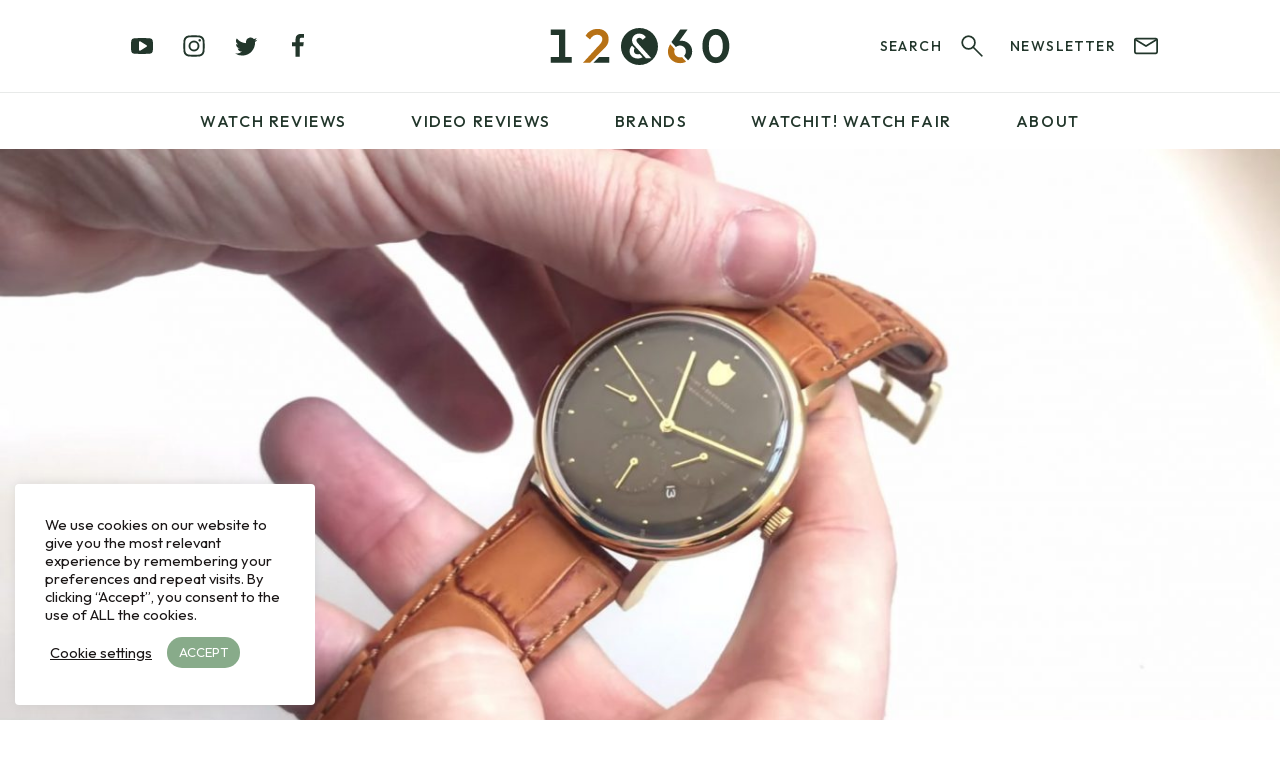

--- FILE ---
content_type: text/html; charset=UTF-8
request_url: https://12and60.com/video-review-deutsche-uhrenfabrik-dufa-albers-automatic-calendar-df-9013-03/
body_size: 34349
content:
<!DOCTYPE html>
<html id="html" lang="en">
<head>

<meta charset="utf-8">
<meta http-equiv="X-UA-Compatible" content="IE=edge">
<meta name="viewport" content="width=device-width, initial-scale=1">
<meta name="Author" content="12&amp;60">


<script>
    ajaxurl = 'https://12and60.com/wp-admin/admin-ajax.php';
</script>

<link rel="apple-touch-icon" sizes="180x180" href="/apple-touch-icon.png">
<link rel="icon" type="image/png" sizes="32x32" href="/favicon-32x32.png">
<link rel="icon" type="image/png" sizes="16x16" href="/favicon-16x16.png">
<link rel="manifest" href="/site.webmanifest">
<link rel="mask-icon" href="/safari-pinned-tab.svg" color="#22362b">
<meta name="msapplication-TileColor" content="#ffffff">
<meta name="theme-color" content="#ffffff">
<link rel="manifest" href="/manifest.json">

<meta name='robots' content='index, follow, max-snippet:-1, max-image-preview:large, max-video-preview:-1' />
	<style>img:is([sizes="auto" i], [sizes^="auto," i]) { contain-intrinsic-size: 3000px 1500px }</style>
	
	<!-- This site is optimized with the Yoast SEO plugin v26.3 - https://yoast.com/wordpress/plugins/seo/ -->
	<title>Video Review: Deutsche Uhrenfabrik (Dufa) Albers Automatic Calendar DF-9013-03 - 12&amp;60</title>
	<meta name="description" content="Video Review: Deutsche Uhrenfabrik (Dufa) Albers Automatic Calendar DF-9013-03 - 12&amp;60" />
	<link rel="canonical" href="https://12and60.com/video-review-deutsche-uhrenfabrik-dufa-albers-automatic-calendar-df-9013-03/" />
	<meta property="og:locale" content="en_US" />
	<meta property="og:type" content="article" />
	<meta property="og:title" content="Video Review: Deutsche Uhrenfabrik (Dufa) Albers Automatic Calendar DF-9013-03 - 12&amp;60" />
	<meta property="og:description" content="Video Review: Deutsche Uhrenfabrik (Dufa) Albers Automatic Calendar DF-9013-03 - 12&amp;60" />
	<meta property="og:url" content="https://12and60.com/video-review-deutsche-uhrenfabrik-dufa-albers-automatic-calendar-df-9013-03/" />
	<meta property="og:site_name" content="12&amp;60" />
	<meta property="article:publisher" content="https://facebook.com/12and60watches/" />
	<meta property="article:published_time" content="2018-10-04T20:14:37+00:00" />
	<meta property="article:modified_time" content="2018-10-08T20:17:48+00:00" />
	<meta property="og:image" content="https://12and60.com/wp-content/uploads/2018/10/albers.jpg" />
	<meta property="og:image:width" content="2200" />
	<meta property="og:image:height" content="1231" />
	<meta property="og:image:type" content="image/jpeg" />
	<meta name="author" content="Joshua Clare-Flagg" />
	<meta name="twitter:card" content="summary_large_image" />
	<meta name="twitter:creator" content="@12and60" />
	<meta name="twitter:site" content="@12and60" />
	<meta name="twitter:label1" content="Written by" />
	<meta name="twitter:data1" content="Joshua Clare-Flagg" />
	<meta name="twitter:label2" content="Est. reading time" />
	<meta name="twitter:data2" content="1 minute" />
	<script type="application/ld+json" class="yoast-schema-graph">{"@context":"https://schema.org","@graph":[{"@type":"Article","@id":"https://12and60.com/video-review-deutsche-uhrenfabrik-dufa-albers-automatic-calendar-df-9013-03/#article","isPartOf":{"@id":"https://12and60.com/video-review-deutsche-uhrenfabrik-dufa-albers-automatic-calendar-df-9013-03/"},"author":{"name":"Joshua Clare-Flagg","@id":"https://12and60.com/#/schema/person/7ab9d876ccc2ebe92038349da4c51b3d"},"headline":"Video Review: Deutsche Uhrenfabrik (Dufa) Albers Automatic Calendar DF-9013-03","datePublished":"2018-10-04T20:14:37+00:00","dateModified":"2018-10-08T20:17:48+00:00","mainEntityOfPage":{"@id":"https://12and60.com/video-review-deutsche-uhrenfabrik-dufa-albers-automatic-calendar-df-9013-03/"},"wordCount":122,"commentCount":0,"publisher":{"@id":"https://12and60.com/#organization"},"image":{"@id":"https://12and60.com/video-review-deutsche-uhrenfabrik-dufa-albers-automatic-calendar-df-9013-03/#primaryimage"},"thumbnailUrl":"https://12and60.com/wp-content/uploads/2018/10/albers.jpg","keywords":["9120","albers","calendar","deutsche uhrenfabrik","dufa","miyota"],"articleSection":["£500 - £1000","Brands","Deutsche Uhrenfabrik","Reviews"],"inLanguage":"en-US","potentialAction":[{"@type":"CommentAction","name":"Comment","target":["https://12and60.com/video-review-deutsche-uhrenfabrik-dufa-albers-automatic-calendar-df-9013-03/#respond"]}]},{"@type":"WebPage","@id":"https://12and60.com/video-review-deutsche-uhrenfabrik-dufa-albers-automatic-calendar-df-9013-03/","url":"https://12and60.com/video-review-deutsche-uhrenfabrik-dufa-albers-automatic-calendar-df-9013-03/","name":"Video Review: Deutsche Uhrenfabrik (Dufa) Albers Automatic Calendar DF-9013-03 - 12&amp;60","isPartOf":{"@id":"https://12and60.com/#website"},"primaryImageOfPage":{"@id":"https://12and60.com/video-review-deutsche-uhrenfabrik-dufa-albers-automatic-calendar-df-9013-03/#primaryimage"},"image":{"@id":"https://12and60.com/video-review-deutsche-uhrenfabrik-dufa-albers-automatic-calendar-df-9013-03/#primaryimage"},"thumbnailUrl":"https://12and60.com/wp-content/uploads/2018/10/albers.jpg","datePublished":"2018-10-04T20:14:37+00:00","dateModified":"2018-10-08T20:17:48+00:00","description":"Video Review: Deutsche Uhrenfabrik (Dufa) Albers Automatic Calendar DF-9013-03 - 12&amp;60","breadcrumb":{"@id":"https://12and60.com/video-review-deutsche-uhrenfabrik-dufa-albers-automatic-calendar-df-9013-03/#breadcrumb"},"inLanguage":"en-US","potentialAction":[{"@type":"ReadAction","target":["https://12and60.com/video-review-deutsche-uhrenfabrik-dufa-albers-automatic-calendar-df-9013-03/"]}]},{"@type":"ImageObject","inLanguage":"en-US","@id":"https://12and60.com/video-review-deutsche-uhrenfabrik-dufa-albers-automatic-calendar-df-9013-03/#primaryimage","url":"https://12and60.com/wp-content/uploads/2018/10/albers.jpg","contentUrl":"https://12and60.com/wp-content/uploads/2018/10/albers.jpg","width":2200,"height":1231},{"@type":"BreadcrumbList","@id":"https://12and60.com/video-review-deutsche-uhrenfabrik-dufa-albers-automatic-calendar-df-9013-03/#breadcrumb","itemListElement":[{"@type":"ListItem","position":1,"name":"Home","item":"https://12and60.com/"},{"@type":"ListItem","position":2,"name":"Video Review: Deutsche Uhrenfabrik (Dufa) Albers Automatic Calendar DF-9013-03"}]},{"@type":"WebSite","@id":"https://12and60.com/#website","url":"https://12and60.com/","name":"12&amp;60","description":"Watch Reviews &amp; Blog","publisher":{"@id":"https://12and60.com/#organization"},"potentialAction":[{"@type":"SearchAction","target":{"@type":"EntryPoint","urlTemplate":"https://12and60.com/?s={search_term_string}"},"query-input":{"@type":"PropertyValueSpecification","valueRequired":true,"valueName":"search_term_string"}}],"inLanguage":"en-US"},{"@type":"Organization","@id":"https://12and60.com/#organization","name":"12&60","url":"https://12and60.com/","logo":{"@type":"ImageObject","inLanguage":"en-US","@id":"https://12and60.com/#/schema/logo/image/","url":"https://12and60.com/wp-content/uploads/2022/04/logo-colour.jpg","contentUrl":"https://12and60.com/wp-content/uploads/2022/04/logo-colour.jpg","width":2200,"height":455,"caption":"12&60"},"image":{"@id":"https://12and60.com/#/schema/logo/image/"},"sameAs":["https://facebook.com/12and60watches/","https://x.com/12and60","https://www.instagram.com/12and60/","https://www.linkedin.com/company/12and60/","https://www.youtube.com/c/12and60"]},{"@type":"Person","@id":"https://12and60.com/#/schema/person/7ab9d876ccc2ebe92038349da4c51b3d","name":"Joshua Clare-Flagg","image":{"@type":"ImageObject","inLanguage":"en-US","@id":"https://12and60.com/#/schema/person/image/","url":"https://secure.gravatar.com/avatar/8d31d8a54ba9f387e71b437352e0ef2aac274037fdb7e1c0149ae3a2ba27ec52?s=96&d=mm&r=g","contentUrl":"https://secure.gravatar.com/avatar/8d31d8a54ba9f387e71b437352e0ef2aac274037fdb7e1c0149ae3a2ba27ec52?s=96&d=mm&r=g","caption":"Joshua Clare-Flagg"},"description":"Joshua Clare-Flagg is the Co-Founder of 12&amp;60 and has been professionally reviewing watches since 2013. He's been ogling over watches since he was young, and is also an award-winning website developer &amp; web performance nut.","sameAs":["https://12and60.com"],"url":"https://12and60.com/author/joshua-clare-flagg/"}]}</script>
	<!-- / Yoast SEO plugin. -->


<link rel="alternate" type="application/rss+xml" title="12&amp;60 &raquo; Video Review: Deutsche Uhrenfabrik (Dufa) Albers Automatic Calendar DF-9013-03 Comments Feed" href="https://12and60.com/video-review-deutsche-uhrenfabrik-dufa-albers-automatic-calendar-df-9013-03/feed/" />
<link rel='stylesheet' id='contact-form-7-css' href='https://12and60.com/wp-content/plugins/contact-form-7/includes/css/styles.css?ver=6.1.3' type='text/css' media='all' />
<style id='contact-form-7-inline-css' type='text/css'>
.wpcf7 .wpcf7-recaptcha iframe {margin-bottom: 0;}.wpcf7 .wpcf7-recaptcha[data-align="center"] > div {margin: 0 auto;}.wpcf7 .wpcf7-recaptcha[data-align="right"] > div {margin: 0 0 0 auto;}
</style>
<link rel='stylesheet' id='cookie-law-info-css' href='https://12and60.com/wp-content/plugins/cookie-law-info/legacy/public/css/cookie-law-info-public.css?ver=3.3.6' type='text/css' media='all' />
<link rel='stylesheet' id='cookie-law-info-gdpr-css' href='https://12and60.com/wp-content/plugins/cookie-law-info/legacy/public/css/cookie-law-info-gdpr.css?ver=3.3.6' type='text/css' media='all' />
<link rel='stylesheet' id='block-acf-content-blocks-css' href='https://12and60.com/wp-content/themes/12and60/assets/css/content/content.css?ver=6.8.3' type='text/css' media='all' />
<link rel='stylesheet' id='block-acf-cta-blocks-blocks-css' href='https://12and60.com/wp-content/themes/12and60/assets/css/cta_blocks/cta_blocks.css?ver=6.8.3' type='text/css' media='all' />
<link rel='stylesheet' id='block-acf-full-width-cta-blocks-css' href='https://12and60.com/wp-content/themes/12and60/assets/css/full_width_cta/full_width_cta.css?ver=6.8.3' type='text/css' media='all' />
<link rel='stylesheet' id='block-acf-newsletter-blocks-css' href='https://12and60.com/wp-content/themes/12and60/assets/css/newsletter/newsletter.css?ver=6.8.3' type='text/css' media='all' />
<link rel='stylesheet' id='block-acf-latest-articles-blocks-css' href='https://12and60.com/wp-content/themes/12and60/assets/css/latest_posts/latest_posts.css?ver=6.8.3' type='text/css' media='all' />
<link rel='stylesheet' id='wpdreams-asl-basic-css' href='https://12and60.com/wp-content/plugins/ajax-search-lite/css/style.basic.css?ver=4.13.4' type='text/css' media='all' />
<style id='wpdreams-asl-basic-inline-css' type='text/css'>

					div[id*='ajaxsearchlitesettings'].searchsettings .asl_option_inner label {
						font-size: 0px !important;
						color: rgba(0, 0, 0, 0);
					}
					div[id*='ajaxsearchlitesettings'].searchsettings .asl_option_inner label:after {
						font-size: 11px !important;
						position: absolute;
						top: 0;
						left: 0;
						z-index: 1;
					}
					.asl_w_container {
						width: 100%;
						margin: 0px 0px 0px 0px;
						min-width: 200px;
					}
					div[id*='ajaxsearchlite'].asl_m {
						width: 100%;
					}
					div[id*='ajaxsearchliteres'].wpdreams_asl_results div.resdrg span.highlighted {
						font-weight: bold;
						color: rgba(217, 49, 43, 1);
						background-color: rgba(238, 238, 238, 1);
					}
					div[id*='ajaxsearchliteres'].wpdreams_asl_results .results img.asl_image {
						width: 70px;
						height: 70px;
						object-fit: cover;
					}
					div[id*='ajaxsearchlite'].asl_r .results {
						max-height: auto;
					}
					div[id*='ajaxsearchlite'].asl_r {
						position: absolute;
					}
				
						div.asl_r.asl_w.vertical .results .item::after {
							display: block;
							position: absolute;
							bottom: 0;
							content: '';
							height: 1px;
							width: 100%;
							background: #D8D8D8;
						}
						div.asl_r.asl_w.vertical .results .item.asl_last_item::after {
							display: none;
						}
					
</style>
<link rel='stylesheet' id='wpdreams-asl-instance-css' href='https://12and60.com/wp-content/plugins/ajax-search-lite/css/style-underline.css?ver=4.13.4' type='text/css' media='all' />
<script type="text/javascript" src="https://12and60.com/wp-content/themes/12and60/assets/js/jquery-3.5.1.min.js?ver=3.5.1" id="jquery-js"></script>
<script type="text/javascript" id="cookie-law-info-js-extra">
/* <![CDATA[ */
var Cli_Data = {"nn_cookie_ids":[],"cookielist":[],"non_necessary_cookies":[],"ccpaEnabled":"","ccpaRegionBased":"","ccpaBarEnabled":"","strictlyEnabled":["necessary","obligatoire"],"ccpaType":"gdpr","js_blocking":"1","custom_integration":"","triggerDomRefresh":"","secure_cookies":""};
var cli_cookiebar_settings = {"animate_speed_hide":"500","animate_speed_show":"500","background":"#FFF","border":"#b1a6a6c2","border_on":"","button_1_button_colour":"#88ab8a","button_1_button_hover":"#6d896e","button_1_link_colour":"#fff","button_1_as_button":"1","button_1_new_win":"","button_2_button_colour":"#333","button_2_button_hover":"#292929","button_2_link_colour":"#1b1717","button_2_as_button":"","button_2_hidebar":"","button_3_button_colour":"#3566bb","button_3_button_hover":"#2a5296","button_3_link_colour":"#fff","button_3_as_button":"1","button_3_new_win":"","button_4_button_colour":"#000","button_4_button_hover":"#000000","button_4_link_colour":"#1b1717","button_4_as_button":"","button_7_button_colour":"#61a229","button_7_button_hover":"#4e8221","button_7_link_colour":"#fff","button_7_as_button":"1","button_7_new_win":"","font_family":"inherit","header_fix":"","notify_animate_hide":"1","notify_animate_show":"","notify_div_id":"#cookie-law-info-bar","notify_position_horizontal":"right","notify_position_vertical":"bottom","scroll_close":"","scroll_close_reload":"","accept_close_reload":"","reject_close_reload":"","showagain_tab":"","showagain_background":"#fff","showagain_border":"#000","showagain_div_id":"#cookie-law-info-again","showagain_x_position":"100px","text":"#1b1717","show_once_yn":"","show_once":"10000","logging_on":"","as_popup":"","popup_overlay":"1","bar_heading_text":"","cookie_bar_as":"widget","popup_showagain_position":"bottom-right","widget_position":"left"};
var log_object = {"ajax_url":"https:\/\/12and60.com\/wp-admin\/admin-ajax.php"};
/* ]]> */
</script>
<script type="text/javascript" src="https://12and60.com/wp-content/plugins/cookie-law-info/legacy/public/js/cookie-law-info-public.js?ver=3.3.6" id="cookie-law-info-js"></script>
<link rel="EditURI" type="application/rsd+xml" title="RSD" href="https://12and60.com/xmlrpc.php?rsd" />
<link rel='shortlink' href='https://12and60.com/?p=9780' />
<link rel="alternate" title="oEmbed (JSON)" type="application/json+oembed" href="https://12and60.com/wp-json/oembed/1.0/embed?url=https%3A%2F%2F12and60.com%2Fvideo-review-deutsche-uhrenfabrik-dufa-albers-automatic-calendar-df-9013-03%2F" />
<link rel="alternate" title="oEmbed (XML)" type="text/xml+oembed" href="https://12and60.com/wp-json/oembed/1.0/embed?url=https%3A%2F%2F12and60.com%2Fvideo-review-deutsche-uhrenfabrik-dufa-albers-automatic-calendar-df-9013-03%2F&#038;format=xml" />

			<link rel="preload" as="image" 
		href="https://12and60.com/wp-content/uploads/2018/10/albers.jpg" 
		imagesrcset="https://12and60.com/wp-content/uploads/2018/10/albers-188x105.jpg 188w,
		https://12and60.com/wp-content/uploads/2018/10/albers-375x210.jpg 375w,
		https://12and60.com/wp-content/uploads/2018/10/albers-500x280.jpg 500w,
		https://12and60.com/wp-content/uploads/2018/10/albers-640x358.jpg 640w,
		https://12and60.com/wp-content/uploads/2018/10/albers-800x448.jpg 800w,
		https://12and60.com/wp-content/uploads/2018/10/albers-1024x573.jpg 1024w,
		https://12and60.com/wp-content/uploads/2018/10/albers-1367x765.jpg 1367w,
		https://12and60.com/wp-content/uploads/2018/10/albers-1920x1074.jpg 1920w,
		https://12and60.com/wp-content/uploads/2018/10/albers.jpg 2200w" 
		>
	
<!-- noptimize -->
<style>
html,body,div,span,applet,object,iframe,h1,h2,h3,h4,h5,h6,p,blockquote,pre,a,abbr,acronym,address,big,cite,code,del,dfn,em,img,ins,kbd,q,s,samp,small,strike,strong,sub,sup,tt,var,b,u,i,center,dl,dt,dd,ol,ul,li,fieldset,form,label,legend,table,caption,tbody,tfoot,thead,tr,th,td,article,aside,canvas,details,embed,figure,figcaption,footer,header,hgroup,menu,nav,output,ruby,section,summary,time,mark,audio,video{margin:0;padding:0;border:0;font-size:100%;font:inherit;vertical-align:baseline}article,aside,details,figcaption,figure,footer,header,hgroup,menu,nav,section{display:block}body{line-height:1}ol,ul{list-style:none}blockquote,q{quotes:none}blockquote:before,blockquote:after{content:'';content:none}q:before,q:after{content:'';content:none}table{border-collapse:collapse;border-spacing:0}a{text-decoration:none}img{display:block}@-webkit-keyframes fade-in{0%{opacity:0}100%{opacity:1}}@keyframes fade-in{0%{opacity:0}100%{opacity:1}}@-webkit-keyframes bob{0%{-webkit-transform:translateY(0);transform:translateY(0)}50%{-webkit-transform:translateY(-0.5em);transform:translateY(-0.5em)}100%{-webkit-transform:translateY(0);transform:translateY(0)}}@keyframes bob{0%{-webkit-transform:translateY(0);transform:translateY(0)}50%{-webkit-transform:translateY(-0.5em);transform:translateY(-0.5em)}100%{-webkit-transform:translateY(0);transform:translateY(0)}}html.cssanimations .fade-in{opacity:0;-webkit-animation:fade-in 0.5s ease-out;animation:fade-in 0.5s ease-out;-webkit-animation-fill-mode:forwards;animation-fill-mode:forwards}.bob{-webkit-animation:bob 3s ease-out infinite;animation:bob 3s ease-out infinite}[data-aos^=fade][data-aos^=fade]{opacity:0;-webkit-transition-property:opacity,-webkit-transform;transition-property:opacity,-webkit-transform;transition-property:opacity,transform;transition-property:opacity,transform,-webkit-transform}a,.image,.slick-arrow svg,.slick-arrow,.post-banner.home-banner .read-article svg,.page-container,.header-center .menu-item-has-children>ul,.menu-header-menu-container .menu-item-has-children>ul{-webkit-transition:all 0.3s ease-out;transition:all 0.3s ease-out}.button,button,input[type="submit"],input[type="button"],.page-numbers,.button svg,button svg,input[type="submit"] svg,input[type="button"] svg,.page-numbers svg{-webkit-transition:all 0.3s cubic-bezier(0, 0, 0.21, 1);transition:all 0.3s cubic-bezier(0, 0, 0.21, 1)}a.underlined:after,.search-form{-webkit-transition:all 1s cubic-bezier(0.59, 0, 0.06, 1);transition:all 1s cubic-bezier(0.59, 0, 0.06, 1)}:root,.theme--default{--color-body: #22362b;--color-body-75: rgba(34,54,43,0.75);--color-body-50: rgba(34,54,43,0.5);--color-body-25: rgba(34,54,43,0.25);--color-body-10: rgba(34,54,43,0.1);--color-body-05: rgba(34,54,43,0.05);--color-body-01: rgba(34,54,43,0.01);--color-background: #fff;--color-background-75: rgba(255,255,255,0.75);--color-background-50: rgba(255,255,255,0.5);--color-background-25: rgba(255,255,255,0.25);--color-background-10: rgba(255,255,255,0.1);--color-background-05: rgba(255,255,255,0.05);--color-background-01: rgba(255,255,255,0.01);--color-background-alt: #fff;--color-accent-primary: #b77116;--color-accent-primary-lightest: #eddcc5;--color-accent-primary-lighter: #dbb88b;--color-accent-primary-light: #c08333;--color-accent-primary-dark: #a06313;--color-accent-primary-darker: #5c390b;--color-accent-primary-darkest: #2e1c06;--color-accent-reverse: #fff;--color-accent-reverse-alt: #22362b;--color-success: #88AB8A;--color-success-lightest: #e1eae2;--color-success-lighter: #c4d5c5;--color-success-light: #97b699;--color-success-dark: #779679;--color-success-darker: #445645;--color-success-darkest: #222b23;--color-warning: #ECA400;--color-warning-lightest: #fae8bf;--color-warning-lighter: #f6d280;--color-warning-light: #eeaf20;--color-warning-dark: #cf9000;--color-warning-darker: #765200;--color-warning-darkest: #3b2900;--color-error: #EC5500;--color-error-lightest: #fad5bf;--color-error-lighter: #f6aa80;--color-error-light: #ee6a20;--color-error-dark: #cf4a00;--color-error-darker: #762b00;--color-error-darkest: #3b1500}.bg--body{background-color:#22362b;background-color:var(--color-body, #22362b)}.text--body{color:#22362b;color:var(--color-body, #22362b)}.hover\:bg--body:hover{background-color:#22362b;background-color:var(--color-body, #22362b)}.hover\:text--body:hover{color:#22362b;color:var(--color-body, #22362b)}.bg--body-75{background-color:rgba(34,54,43,0.75);background-color:var(--color-body-75, rgba(34,54,43,0.75))}.text--body-75{color:rgba(34,54,43,0.75);color:var(--color-body-75, rgba(34,54,43,0.75))}.hover\:bg--body-75:hover{background-color:rgba(34,54,43,0.75);background-color:var(--color-body-75, rgba(34,54,43,0.75))}.hover\:text--body-75:hover{color:rgba(34,54,43,0.75);color:var(--color-body-75, rgba(34,54,43,0.75))}.bg--body-50{background-color:rgba(34,54,43,0.5);background-color:var(--color-body-50, rgba(34,54,43,0.5))}.text--body-50{color:rgba(34,54,43,0.5);color:var(--color-body-50, rgba(34,54,43,0.5))}.hover\:bg--body-50:hover{background-color:rgba(34,54,43,0.5);background-color:var(--color-body-50, rgba(34,54,43,0.5))}.hover\:text--body-50:hover{color:rgba(34,54,43,0.5);color:var(--color-body-50, rgba(34,54,43,0.5))}.bg--body-25{background-color:rgba(34,54,43,0.25);background-color:var(--color-body-25, rgba(34,54,43,0.25))}.text--body-25{color:rgba(34,54,43,0.25);color:var(--color-body-25, rgba(34,54,43,0.25))}.hover\:bg--body-25:hover{background-color:rgba(34,54,43,0.25);background-color:var(--color-body-25, rgba(34,54,43,0.25))}.hover\:text--body-25:hover{color:rgba(34,54,43,0.25);color:var(--color-body-25, rgba(34,54,43,0.25))}.bg--body-10{background-color:rgba(34,54,43,0.1);background-color:var(--color-body-10, rgba(34,54,43,0.1))}.text--body-10{color:rgba(34,54,43,0.1);color:var(--color-body-10, rgba(34,54,43,0.1))}.hover\:bg--body-10:hover{background-color:rgba(34,54,43,0.1);background-color:var(--color-body-10, rgba(34,54,43,0.1))}.hover\:text--body-10:hover{color:rgba(34,54,43,0.1);color:var(--color-body-10, rgba(34,54,43,0.1))}.bg--body-05{background-color:rgba(34,54,43,0.05);background-color:var(--color-body-05, rgba(34,54,43,0.05))}.text--body-05{color:rgba(34,54,43,0.05);color:var(--color-body-05, rgba(34,54,43,0.05))}.hover\:bg--body-05:hover{background-color:rgba(34,54,43,0.05);background-color:var(--color-body-05, rgba(34,54,43,0.05))}.hover\:text--body-05:hover{color:rgba(34,54,43,0.05);color:var(--color-body-05, rgba(34,54,43,0.05))}.bg--body-01{background-color:rgba(34,54,43,0.01);background-color:var(--color-body-01, rgba(34,54,43,0.01))}.text--body-01{color:rgba(34,54,43,0.01);color:var(--color-body-01, rgba(34,54,43,0.01))}.hover\:bg--body-01:hover{background-color:rgba(34,54,43,0.01);background-color:var(--color-body-01, rgba(34,54,43,0.01))}.hover\:text--body-01:hover{color:rgba(34,54,43,0.01);color:var(--color-body-01, rgba(34,54,43,0.01))}.bg--background{background-color:#fff;background-color:var(--color-background, #fff)}.text--background{color:#fff;color:var(--color-background, #fff)}.hover\:bg--background:hover{background-color:#fff;background-color:var(--color-background, #fff)}.hover\:text--background:hover{color:#fff;color:var(--color-background, #fff)}.bg--background-75{background-color:rgba(255,255,255,0.75);background-color:var(--color-background-75, rgba(255,255,255,0.75))}.text--background-75{color:rgba(255,255,255,0.75);color:var(--color-background-75, rgba(255,255,255,0.75))}.hover\:bg--background-75:hover{background-color:rgba(255,255,255,0.75);background-color:var(--color-background-75, rgba(255,255,255,0.75))}.hover\:text--background-75:hover{color:rgba(255,255,255,0.75);color:var(--color-background-75, rgba(255,255,255,0.75))}.bg--background-50{background-color:rgba(255,255,255,0.5);background-color:var(--color-background-50, rgba(255,255,255,0.5))}.text--background-50{color:rgba(255,255,255,0.5);color:var(--color-background-50, rgba(255,255,255,0.5))}.hover\:bg--background-50:hover{background-color:rgba(255,255,255,0.5);background-color:var(--color-background-50, rgba(255,255,255,0.5))}.hover\:text--background-50:hover{color:rgba(255,255,255,0.5);color:var(--color-background-50, rgba(255,255,255,0.5))}.bg--background-25{background-color:rgba(255,255,255,0.25);background-color:var(--color-background-25, rgba(255,255,255,0.25))}.text--background-25{color:rgba(255,255,255,0.25);color:var(--color-background-25, rgba(255,255,255,0.25))}.hover\:bg--background-25:hover{background-color:rgba(255,255,255,0.25);background-color:var(--color-background-25, rgba(255,255,255,0.25))}.hover\:text--background-25:hover{color:rgba(255,255,255,0.25);color:var(--color-background-25, rgba(255,255,255,0.25))}.bg--background-10{background-color:rgba(255,255,255,0.1);background-color:var(--color-background-10, rgba(255,255,255,0.1))}.text--background-10{color:rgba(255,255,255,0.1);color:var(--color-background-10, rgba(255,255,255,0.1))}.hover\:bg--background-10:hover{background-color:rgba(255,255,255,0.1);background-color:var(--color-background-10, rgba(255,255,255,0.1))}.hover\:text--background-10:hover{color:rgba(255,255,255,0.1);color:var(--color-background-10, rgba(255,255,255,0.1))}.bg--background-05{background-color:rgba(255,255,255,0.05);background-color:var(--color-background-05, rgba(255,255,255,0.05))}.text--background-05{color:rgba(255,255,255,0.05);color:var(--color-background-05, rgba(255,255,255,0.05))}.hover\:bg--background-05:hover{background-color:rgba(255,255,255,0.05);background-color:var(--color-background-05, rgba(255,255,255,0.05))}.hover\:text--background-05:hover{color:rgba(255,255,255,0.05);color:var(--color-background-05, rgba(255,255,255,0.05))}.bg--background-01{background-color:rgba(255,255,255,0.01);background-color:var(--color-background-01, rgba(255,255,255,0.01))}.text--background-01{color:rgba(255,255,255,0.01);color:var(--color-background-01, rgba(255,255,255,0.01))}.hover\:bg--background-01:hover{background-color:rgba(255,255,255,0.01);background-color:var(--color-background-01, rgba(255,255,255,0.01))}.hover\:text--background-01:hover{color:rgba(255,255,255,0.01);color:var(--color-background-01, rgba(255,255,255,0.01))}.bg--background-alt{background-color:#fff;background-color:var(--color-background-alt, #fff)}.text--background-alt{color:#fff;color:var(--color-background-alt, #fff)}.hover\:bg--background-alt:hover{background-color:#fff;background-color:var(--color-background-alt, #fff)}.hover\:text--background-alt:hover{color:#fff;color:var(--color-background-alt, #fff)}.bg--accent-primary{background-color:#b77116;background-color:var(--color-accent-primary, #b77116)}.text--accent-primary{color:#b77116;color:var(--color-accent-primary, #b77116)}.hover\:bg--accent-primary:hover{background-color:#b77116;background-color:var(--color-accent-primary, #b77116)}.hover\:text--accent-primary:hover{color:#b77116;color:var(--color-accent-primary, #b77116)}.bg--accent-primary-lightest{background-color:#eddcc5;background-color:var(--color-accent-primary-lightest, #eddcc5)}.text--accent-primary-lightest{color:#eddcc5;color:var(--color-accent-primary-lightest, #eddcc5)}.hover\:bg--accent-primary-lightest:hover{background-color:#eddcc5;background-color:var(--color-accent-primary-lightest, #eddcc5)}.hover\:text--accent-primary-lightest:hover{color:#eddcc5;color:var(--color-accent-primary-lightest, #eddcc5)}.bg--accent-primary-lighter{background-color:#dbb88b;background-color:var(--color-accent-primary-lighter, #dbb88b)}.text--accent-primary-lighter{color:#dbb88b;color:var(--color-accent-primary-lighter, #dbb88b)}.hover\:bg--accent-primary-lighter:hover{background-color:#dbb88b;background-color:var(--color-accent-primary-lighter, #dbb88b)}.hover\:text--accent-primary-lighter:hover{color:#dbb88b;color:var(--color-accent-primary-lighter, #dbb88b)}.bg--accent-primary-light{background-color:#c08333;background-color:var(--color-accent-primary-light, #c08333)}.text--accent-primary-light{color:#c08333;color:var(--color-accent-primary-light, #c08333)}.hover\:bg--accent-primary-light:hover{background-color:#c08333;background-color:var(--color-accent-primary-light, #c08333)}.hover\:text--accent-primary-light:hover{color:#c08333;color:var(--color-accent-primary-light, #c08333)}.bg--accent-primary-dark{background-color:#a06313;background-color:var(--color-accent-primary-dark, #a06313)}.text--accent-primary-dark{color:#a06313;color:var(--color-accent-primary-dark, #a06313)}.hover\:bg--accent-primary-dark:hover{background-color:#a06313;background-color:var(--color-accent-primary-dark, #a06313)}.hover\:text--accent-primary-dark:hover{color:#a06313;color:var(--color-accent-primary-dark, #a06313)}.bg--accent-primary-darker{background-color:#5c390b;background-color:var(--color-accent-primary-darker, #5c390b)}.text--accent-primary-darker{color:#5c390b;color:var(--color-accent-primary-darker, #5c390b)}.hover\:bg--accent-primary-darker:hover{background-color:#5c390b;background-color:var(--color-accent-primary-darker, #5c390b)}.hover\:text--accent-primary-darker:hover{color:#5c390b;color:var(--color-accent-primary-darker, #5c390b)}.bg--accent-primary-darkest{background-color:#2e1c06;background-color:var(--color-accent-primary-darkest, #2e1c06)}.text--accent-primary-darkest{color:#2e1c06;color:var(--color-accent-primary-darkest, #2e1c06)}.hover\:bg--accent-primary-darkest:hover{background-color:#2e1c06;background-color:var(--color-accent-primary-darkest, #2e1c06)}.hover\:text--accent-primary-darkest:hover{color:#2e1c06;color:var(--color-accent-primary-darkest, #2e1c06)}.bg--accent-reverse{background-color:#fff;background-color:var(--color-accent-reverse, #fff)}.text--accent-reverse{color:#fff;color:var(--color-accent-reverse, #fff)}.hover\:bg--accent-reverse:hover{background-color:#fff;background-color:var(--color-accent-reverse, #fff)}.hover\:text--accent-reverse:hover{color:#fff;color:var(--color-accent-reverse, #fff)}.bg--accent-reverse-alt{background-color:#22362b;background-color:var(--color-accent-reverse-alt, #22362b)}.text--accent-reverse-alt{color:#22362b;color:var(--color-accent-reverse-alt, #22362b)}.hover\:bg--accent-reverse-alt:hover{background-color:#22362b;background-color:var(--color-accent-reverse-alt, #22362b)}.hover\:text--accent-reverse-alt:hover{color:#22362b;color:var(--color-accent-reverse-alt, #22362b)}.bg--success{background-color:#88AB8A;background-color:var(--color-success, #88AB8A)}.text--success{color:#88AB8A;color:var(--color-success, #88AB8A)}.hover\:bg--success:hover{background-color:#88AB8A;background-color:var(--color-success, #88AB8A)}.hover\:text--success:hover{color:#88AB8A;color:var(--color-success, #88AB8A)}.bg--success-lightest{background-color:#e1eae2;background-color:var(--color-success-lightest, #e1eae2)}.text--success-lightest{color:#e1eae2;color:var(--color-success-lightest, #e1eae2)}.hover\:bg--success-lightest:hover{background-color:#e1eae2;background-color:var(--color-success-lightest, #e1eae2)}.hover\:text--success-lightest:hover{color:#e1eae2;color:var(--color-success-lightest, #e1eae2)}.bg--success-lighter{background-color:#c4d5c5;background-color:var(--color-success-lighter, #c4d5c5)}.text--success-lighter{color:#c4d5c5;color:var(--color-success-lighter, #c4d5c5)}.hover\:bg--success-lighter:hover{background-color:#c4d5c5;background-color:var(--color-success-lighter, #c4d5c5)}.hover\:text--success-lighter:hover{color:#c4d5c5;color:var(--color-success-lighter, #c4d5c5)}.bg--success-light{background-color:#97b699;background-color:var(--color-success-light, #97b699)}.text--success-light{color:#97b699;color:var(--color-success-light, #97b699)}.hover\:bg--success-light:hover{background-color:#97b699;background-color:var(--color-success-light, #97b699)}.hover\:text--success-light:hover{color:#97b699;color:var(--color-success-light, #97b699)}.bg--success-dark{background-color:#779679;background-color:var(--color-success-dark, #779679)}.text--success-dark{color:#779679;color:var(--color-success-dark, #779679)}.hover\:bg--success-dark:hover{background-color:#779679;background-color:var(--color-success-dark, #779679)}.hover\:text--success-dark:hover{color:#779679;color:var(--color-success-dark, #779679)}.bg--success-darker{background-color:#445645;background-color:var(--color-success-darker, #445645)}.text--success-darker{color:#445645;color:var(--color-success-darker, #445645)}.hover\:bg--success-darker:hover{background-color:#445645;background-color:var(--color-success-darker, #445645)}.hover\:text--success-darker:hover{color:#445645;color:var(--color-success-darker, #445645)}.bg--success-darkest{background-color:#222b23;background-color:var(--color-success-darkest, #222b23)}.text--success-darkest{color:#222b23;color:var(--color-success-darkest, #222b23)}.hover\:bg--success-darkest:hover{background-color:#222b23;background-color:var(--color-success-darkest, #222b23)}.hover\:text--success-darkest:hover{color:#222b23;color:var(--color-success-darkest, #222b23)}.bg--warning{background-color:#ECA400;background-color:var(--color-warning, #ECA400)}.text--warning{color:#ECA400;color:var(--color-warning, #ECA400)}.hover\:bg--warning:hover{background-color:#ECA400;background-color:var(--color-warning, #ECA400)}.hover\:text--warning:hover{color:#ECA400;color:var(--color-warning, #ECA400)}.bg--warning-lightest{background-color:#fae8bf;background-color:var(--color-warning-lightest, #fae8bf)}.text--warning-lightest{color:#fae8bf;color:var(--color-warning-lightest, #fae8bf)}.hover\:bg--warning-lightest:hover{background-color:#fae8bf;background-color:var(--color-warning-lightest, #fae8bf)}.hover\:text--warning-lightest:hover{color:#fae8bf;color:var(--color-warning-lightest, #fae8bf)}.bg--warning-lighter{background-color:#f6d280;background-color:var(--color-warning-lighter, #f6d280)}.text--warning-lighter{color:#f6d280;color:var(--color-warning-lighter, #f6d280)}.hover\:bg--warning-lighter:hover{background-color:#f6d280;background-color:var(--color-warning-lighter, #f6d280)}.hover\:text--warning-lighter:hover{color:#f6d280;color:var(--color-warning-lighter, #f6d280)}.bg--warning-light{background-color:#eeaf20;background-color:var(--color-warning-light, #eeaf20)}.text--warning-light{color:#eeaf20;color:var(--color-warning-light, #eeaf20)}.hover\:bg--warning-light:hover{background-color:#eeaf20;background-color:var(--color-warning-light, #eeaf20)}.hover\:text--warning-light:hover{color:#eeaf20;color:var(--color-warning-light, #eeaf20)}.bg--warning-dark{background-color:#cf9000;background-color:var(--color-warning-dark, #cf9000)}.text--warning-dark{color:#cf9000;color:var(--color-warning-dark, #cf9000)}.hover\:bg--warning-dark:hover{background-color:#cf9000;background-color:var(--color-warning-dark, #cf9000)}.hover\:text--warning-dark:hover{color:#cf9000;color:var(--color-warning-dark, #cf9000)}.bg--warning-darker{background-color:#765200;background-color:var(--color-warning-darker, #765200)}.text--warning-darker{color:#765200;color:var(--color-warning-darker, #765200)}.hover\:bg--warning-darker:hover{background-color:#765200;background-color:var(--color-warning-darker, #765200)}.hover\:text--warning-darker:hover{color:#765200;color:var(--color-warning-darker, #765200)}.bg--warning-darkest{background-color:#3b2900;background-color:var(--color-warning-darkest, #3b2900)}.text--warning-darkest{color:#3b2900;color:var(--color-warning-darkest, #3b2900)}.hover\:bg--warning-darkest:hover{background-color:#3b2900;background-color:var(--color-warning-darkest, #3b2900)}.hover\:text--warning-darkest:hover{color:#3b2900;color:var(--color-warning-darkest, #3b2900)}.bg--error{background-color:#EC5500;background-color:var(--color-error, #EC5500)}.text--error{color:#EC5500;color:var(--color-error, #EC5500)}.hover\:bg--error:hover{background-color:#EC5500;background-color:var(--color-error, #EC5500)}.hover\:text--error:hover{color:#EC5500;color:var(--color-error, #EC5500)}.bg--error-lightest{background-color:#fad5bf;background-color:var(--color-error-lightest, #fad5bf)}.text--error-lightest{color:#fad5bf;color:var(--color-error-lightest, #fad5bf)}.hover\:bg--error-lightest:hover{background-color:#fad5bf;background-color:var(--color-error-lightest, #fad5bf)}.hover\:text--error-lightest:hover{color:#fad5bf;color:var(--color-error-lightest, #fad5bf)}.bg--error-lighter{background-color:#f6aa80;background-color:var(--color-error-lighter, #f6aa80)}.text--error-lighter{color:#f6aa80;color:var(--color-error-lighter, #f6aa80)}.hover\:bg--error-lighter:hover{background-color:#f6aa80;background-color:var(--color-error-lighter, #f6aa80)}.hover\:text--error-lighter:hover{color:#f6aa80;color:var(--color-error-lighter, #f6aa80)}.bg--error-light{background-color:#ee6a20;background-color:var(--color-error-light, #ee6a20)}.text--error-light{color:#ee6a20;color:var(--color-error-light, #ee6a20)}.hover\:bg--error-light:hover{background-color:#ee6a20;background-color:var(--color-error-light, #ee6a20)}.hover\:text--error-light:hover{color:#ee6a20;color:var(--color-error-light, #ee6a20)}.bg--error-dark{background-color:#cf4a00;background-color:var(--color-error-dark, #cf4a00)}.text--error-dark{color:#cf4a00;color:var(--color-error-dark, #cf4a00)}.hover\:bg--error-dark:hover{background-color:#cf4a00;background-color:var(--color-error-dark, #cf4a00)}.hover\:text--error-dark:hover{color:#cf4a00;color:var(--color-error-dark, #cf4a00)}.bg--error-darker{background-color:#762b00;background-color:var(--color-error-darker, #762b00)}.text--error-darker{color:#762b00;color:var(--color-error-darker, #762b00)}.hover\:bg--error-darker:hover{background-color:#762b00;background-color:var(--color-error-darker, #762b00)}.hover\:text--error-darker:hover{color:#762b00;color:var(--color-error-darker, #762b00)}.bg--error-darkest{background-color:#3b1500;background-color:var(--color-error-darkest, #3b1500)}.text--error-darkest{color:#3b1500;color:var(--color-error-darkest, #3b1500)}.hover\:bg--error-darkest:hover{background-color:#3b1500;background-color:var(--color-error-darkest, #3b1500)}.hover\:text--error-darkest:hover{color:#3b1500;color:var(--color-error-darkest, #3b1500)}.theme--dark{--color-body: #fff;--color-body-75: rgba(255,255,255,0.75);--color-body-50: rgba(255,255,255,0.5);--color-body-25: rgba(255,255,255,0.25);--color-body-10: rgba(255,255,255,0.1);--color-body-05: rgba(255,255,255,0.05);--color-body-01: rgba(255,255,255,0.01);--color-background: #22362b;--color-background-75: rgba(34,54,43,0.75);--color-background-50: rgba(34,54,43,0.5);--color-background-25: rgba(34,54,43,0.25);--color-background-10: rgba(34,54,43,0.1);--color-background-05: rgba(34,54,43,0.05);--color-background-01: rgba(34,54,43,0.01);--color-background-alt: #384a40;--color-accent-primary: #b77116;background-color:#fff;background-color:var(--color-background, #fff)}.theme--dark input::-webkit-input-placeholder,.theme--dark textarea::-webkit-input-placeholder,.theme--dark .dropdown::-webkit-input-placeholder{color:#fff;color:var(--color-background, #fff)}.theme--dark input:-moz-placeholder,.theme--dark textarea:-moz-placeholder,.theme--dark .dropdown:-moz-placeholder{color:#fff;color:var(--color-background, #fff)}.theme--dark input::-moz-placeholder,.theme--dark textarea::-moz-placeholder,.theme--dark .dropdown::-moz-placeholder{color:#fff;color:var(--color-background, #fff)}.theme--dark input:-ms-input-placeholder,.theme--dark textarea:-ms-input-placeholder,.theme--dark .dropdown:-ms-input-placeholder{color:#fff;color:var(--color-background, #fff)}.theme--dark.faqs{background-color:rgba(255,255,255,0.75);background-color:var(--color-background-75, rgba(255,255,255,0.75))}.theme--accent{--color-body: #fff;--color-body-75: rgba(255,255,255,0.75);--color-body-50: rgba(255,255,255,0.5);--color-body-25: rgba(255,255,255,0.25);--color-body-10: rgba(255,255,255,0.1);--color-body-05: rgba(255,255,255,0.05);--color-body-01: rgba(255,255,255,0.01);--color-background: #b77116;--color-background-75: rgba(34,54,43,0.75);--color-background-50: rgba(34,54,43,0.5);--color-background-25: rgba(34,54,43,0.25);--color-background-10: rgba(34,54,43,0.1);--color-background-05: rgba(34,54,43,0.05);--color-background-01: rgba(34,54,43,0.01);--color-background-alt: #eddcc5;--color-accent-primary: #22362b;--color-accent-reverse-alt: #b77116;background-color:#fff;background-color:var(--color-background, #fff)}.theme--custom{background-color:var(--color-background, #fff)}.theme--background-alt{--color-background: #fff;--color-background-alt: #fff}.theme--image,.theme--video,.theme__card--image{--color-body: #fff;--color-body-75: rgba(255,255,255,0.75);--color-body-50: rgba(255,255,255,0.5);--color-body-25: rgba(255,255,255,0.25);--color-body-10: rgba(255,255,255,0.1);--color-body-05: rgba(255,255,255,0.05);--color-body-01: rgba(255,255,255,0.01);--color-background: #22362b;--color-background-75: rgba(34,54,43,0.75);--color-background-50: rgba(34,54,43,0.5);--color-background-25: rgba(34,54,43,0.25);--color-background-10: rgba(34,54,43,0.1);--color-background-05: rgba(34,54,43,0.05);--color-background-01: rgba(34,54,43,0.01);--color-background-alt: #384a40;--color-accent-primary: #fff;--color-accent-reverse: #22362b}.theme--image.cta .buttons .button.secondary:hover,.theme--image .buttons .button.secondary:hover,.theme--image .button.secondary:hover,.theme--video.cta .buttons .button.secondary:hover,.theme--video .buttons .button.secondary:hover,.theme--video .button.secondary:hover,.theme__card--image.cta .buttons .button.secondary:hover,.theme__card--image .buttons .button.secondary:hover,.theme__card--image .button.secondary:hover{color:#fff;color:var(--color-accent-reverse, #fff);background-color:#dbb88b;background-color:var(--color-accent-primary-lighter, #dbb88b);border-color:#dbb88b;border-color:var(--color-accent-primary-lighter, #dbb88b)}.theme--image.cta .buttons .button.secondary:hover svg,.theme--image .buttons .button.secondary:hover svg,.theme--image .button.secondary:hover svg,.theme--video.cta .buttons .button.secondary:hover svg,.theme--video .buttons .button.secondary:hover svg,.theme--video .button.secondary:hover svg,.theme__card--image.cta .buttons .button.secondary:hover svg,.theme__card--image .buttons .button.secondary:hover svg,.theme__card--image .button.secondary:hover svg{color:#fff;color:var(--color-accent-reverse, #fff)}@font-face{font-family:'Butler';src:url("/wp-content/themes/12and60/assets/fonts/Butler.woff2") format("woff2"),url("/wp-content/themes/12and60/assets/fonts/Butler.woff") format("woff");font-weight:normal;font-style:normal;font-display:swap}@font-face{font-family:'Butler';src:url("/wp-content/themes/12and60/assets/fonts/Butler-Medium.woff2") format("woff2"),url("/wp-content/themes/12and60/assets/fonts/Butler-Medium.woff") format("woff");font-weight:500;font-style:normal;font-display:swap}@font-face{font-family:'Outfit';font-style:normal;font-weight:400;src:url(/wp-content/themes/12and60/assets/fonts/Outfit-400.woff2) format("woff2");unicode-range:U+0000-00FF, U+0131, U+0152-0153, U+02BB-02BC, U+02C6, U+02DA, U+02DC, U+0304, U+0308, U+0329, U+2000-206F, U+2074, U+20AC, U+2122, U+2191, U+2193, U+2212, U+2215, U+FEFF, U+FFFD;font-display:swap}@font-face{font-family:'Outfit';font-style:normal;font-weight:500;src:url(/wp-content/themes/12and60/assets/fonts/Outfit-500.woff2) format("woff2");unicode-range:U+0000-00FF, U+0131, U+0152-0153, U+02BB-02BC, U+02C6, U+02DA, U+02DC, U+0304, U+0308, U+0329, U+2000-206F, U+2074, U+20AC, U+2122, U+2191, U+2193, U+2212, U+2215, U+FEFF, U+FFFD;font-display:swap}html{font-size:100%;font-variant-numeric:lining-nums}@media (max-width: 48em){html{font-size:87.5%}}body{line-height:1.5rem;font-weight:400;font-family:"Outfit",-apple-system,BlinkMacSystemFont,"Segoe UI","Roboto","Oxygen","Ubuntu","Helvetica Neue",Arial,sans-serif,"Apple Color Emoji","Segoe UI Emoji","Segoe UI Symbol"}body.menu-open{overflow:hidden}.subtitle-1{font-family:"Butler","Times","TimesNewRoman","Times New Roman","Baskerville","Georgia",serif,"Apple Color Emoji","Segoe UI Emoji","Segoe UI Symbol";font-weight:500;font-size:1.3125rem;line-height:1.75rem;font-size:clamp(1.3125rem, 1.5625vw, 1.3125rem);line-height:clamp(1.75rem, 1.5625vw, 1.75rem)}@media (max-width: 48em){.subtitle-1{font-size:1.2857rem;line-height:1.75rem}}.subtitle-2{font-family:"Butler","Times","TimesNewRoman","Times New Roman","Baskerville","Georgia",serif,"Apple Color Emoji","Segoe UI Emoji","Segoe UI Symbol";font-weight:500;font-size:1rem;line-height:1.5rem;font-size:clamp(1rem, 1.25vw, 1rem);line-height:clamp(1.5rem, 1.25vw, 1.5rem)}@media (max-width: 48em){.subtitle-2{font-size:1rem;line-height:1.5rem}}.body-l{font-family:"Outfit",-apple-system,BlinkMacSystemFont,"Segoe UI","Roboto","Oxygen","Ubuntu","Helvetica Neue",Arial,sans-serif,"Apple Color Emoji","Segoe UI Emoji","Segoe UI Symbol";font-weight:400;font-size:1.3125rem;line-height:1.75rem;font-size:clamp(1.3125rem, 1.5625vw, 1.3125rem);line-height:clamp(1.75rem, 1.5625vw, 1.75rem)}@media (max-width: 48em){.body-l{font-size:1.2857rem;line-height:1.75rem}}.body-m{font-family:"Outfit",-apple-system,BlinkMacSystemFont,"Segoe UI","Roboto","Oxygen","Ubuntu","Helvetica Neue",Arial,sans-serif,"Apple Color Emoji","Segoe UI Emoji","Segoe UI Symbol";font-weight:400;font-size:1rem;line-height:1.5rem;font-size:clamp(1rem, 1.25vw, 1rem);line-height:clamp(1.5rem, 1.25vw, 1.5rem)}@media (max-width: 48em){.body-m{font-size:1rem;line-height:1.5rem}}.body-s{font-family:"Outfit",-apple-system,BlinkMacSystemFont,"Segoe UI","Roboto","Oxygen","Ubuntu","Helvetica Neue",Arial,sans-serif,"Apple Color Emoji","Segoe UI Emoji","Segoe UI Symbol";font-weight:400;font-size:.875rem;line-height:1.25rem;font-size:clamp(.875rem, 1.25vw, .875rem);line-height:clamp(1.25rem, 1.25vw, 1.25rem)}@media (max-width: 48em){.body-s{font-size:12px;line-height:1.25rem}}.body-xs{font-family:"Outfit",-apple-system,BlinkMacSystemFont,"Segoe UI","Roboto","Oxygen","Ubuntu","Helvetica Neue",Arial,sans-serif,"Apple Color Emoji","Segoe UI Emoji","Segoe UI Symbol";font-weight:400;font-size:.75rem;line-height:1rem;font-size:clamp(.75rem, 1.25vw, .75rem);line-height:clamp(1rem, 1.25vw, 1rem)}@media (max-width: 48em){.body-xs{font-size:12px;line-height:1rem}}.overline{font-family:"Outfit",-apple-system,BlinkMacSystemFont,"Segoe UI","Roboto","Oxygen","Ubuntu","Helvetica Neue",Arial,sans-serif,"Apple Color Emoji","Segoe UI Emoji","Segoe UI Symbol";font-weight:700;text-transform:uppercase;letter-spacing:0.125em;font-size:.75rem;line-height:1rem;font-size:clamp(.75rem, 1.25vw, .75rem);line-height:clamp(1rem, 1.25vw, 1rem)}@media (max-width: 48em){.overline{font-size:12px;line-height:1rem}}.button-text{font-family:"Outfit",-apple-system,BlinkMacSystemFont,"Segoe UI","Roboto","Oxygen","Ubuntu","Helvetica Neue",Arial,sans-serif,"Apple Color Emoji","Segoe UI Emoji","Segoe UI Symbol";font-weight:400;font-size:1rem;line-height:1.5rem;font-size:clamp(1rem, 1.25vw, 1rem);line-height:clamp(1.5rem, 1.25vw, 1.5rem)}@media (max-width: 48em){.button-text{font-size:1rem;line-height:1.5rem}}.label{font-family:"Butler","Times","TimesNewRoman","Times New Roman","Baskerville","Georgia",serif,"Apple Color Emoji","Segoe UI Emoji","Segoe UI Symbol";font-weight:700;font-size:.75rem;line-height:1rem;font-size:clamp(.75rem, 1.25vw, .75rem);line-height:clamp(1rem, 1.25vw, 1rem)}@media (max-width: 48em){.label{font-size:12px;line-height:1rem}}h1,.h1{font-size:3.1875rem;line-height:3.5rem;font-size:clamp(3.1875rem, 3.05176vw, 3.1875rem);line-height:clamp(3.5rem, 3.05176vw, 3.5rem)}@media (max-width: 48em){h1,.h1{font-size:2.8571rem;line-height:3.5rem}}h1 .subtitle,.h1 .subtitle{font-size:1.3125rem;line-height:1.75rem;font-size:clamp(1.3125rem, 1.5625vw, 1.3125rem);line-height:clamp(1.75rem, 1.5625vw, 1.75rem)}@media (max-width: 48em){h1 .subtitle,.h1 .subtitle{font-size:1.2857rem;line-height:1.75rem}}h2,.h2{font-size:2.25rem;line-height:2.875rem;font-size:clamp(2.25rem, 2.44141vw, 2.25rem);line-height:clamp(2.875rem, 2.44141vw, 2.875rem)}@media (max-width: 48em){h2,.h2{font-size:2.2143rem;line-height:2.75rem}}h2 .subtitle,.h2 .subtitle{font-size:1.3125rem;line-height:1.75rem;font-size:clamp(1.3125rem, 1.5625vw, 1.3125rem);line-height:clamp(1.75rem, 1.5625vw, 1.75rem)}@media (max-width: 48em){h2 .subtitle,.h2 .subtitle{font-size:1.2857rem;line-height:1.75rem}}h3,.h3{font-size:1.75rem;line-height:2.125rem;font-size:clamp(1.75rem, 1.95312vw, 1.75rem);line-height:clamp(2.125rem, 1.95312vw, 2.125rem)}@media (max-width: 48em){h3,.h3{font-size:1.7143rem;line-height:2.25rem}}h3 .subtitle,.h3 .subtitle{font-size:1rem;line-height:1.5rem;font-size:clamp(1rem, 1.25vw, 1rem);line-height:clamp(1.5rem, 1.25vw, 1.5rem)}@media (max-width: 48em){h3 .subtitle,.h3 .subtitle{font-size:1rem;line-height:1.5rem}}h4,.h4{font-size:1.3125rem;line-height:1.75rem;font-size:clamp(1.3125rem, 1.5625vw, 1.3125rem);line-height:clamp(1.75rem, 1.5625vw, 1.75rem)}@media (max-width: 48em){h4,.h4{font-size:1.2857rem;line-height:1.75rem}}h4 .subtitle,.h4 .subtitle{font-size:.75rem;line-height:1rem;font-size:clamp(.75rem, 1.25vw, .75rem);line-height:clamp(1rem, 1.25vw, 1rem)}@media (max-width: 48em){h4 .subtitle,.h4 .subtitle{font-size:12px;line-height:1rem}}h5,.h5,h6,.h6{font-size:1rem;line-height:1.5rem;font-size:clamp(1rem, 1.25vw, 1rem);line-height:clamp(1.5rem, 1.25vw, 1.5rem);text-transform:uppercase;letter-spacing:0.1em}@media (max-width: 48em){h5,.h5,h6,.h6{font-size:1rem;line-height:1.5rem}}h5 .subtitle,.h5 .subtitle,h6 .subtitle,.h6 .subtitle{font-size:.75rem;line-height:1rem;font-size:clamp(.75rem, 1.25vw, .75rem);line-height:clamp(1rem, 1.25vw, 1rem)}@media (max-width: 48em){h5 .subtitle,.h5 .subtitle,h6 .subtitle,.h6 .subtitle{font-size:12px;line-height:1rem}}h1,.h1,h2,.h2,h3,.h3,h4,.h4,h5,.h5,h6,.h6{font-family:"Butler","Times","TimesNewRoman","Times New Roman","Baskerville","Georgia",serif,"Apple Color Emoji","Segoe UI Emoji","Segoe UI Symbol";margin-bottom:1.5rem;display:block;color:#22362b;color:var(--color-body, #22362b);font-weight:400}h1.no-margin,.h1.no-margin,h2.no-margin,.h2.no-margin,h3.no-margin,.h3.no-margin,h4.no-margin,.h4.no-margin,h5.no-margin,.h5.no-margin,h6.no-margin,.h6.no-margin{margin-bottom:0}h1.less-margin,.h1.less-margin,h2.less-margin,.h2.less-margin,h3.less-margin,.h3.less-margin,h4.less-margin,.h4.less-margin,h5.less-margin,.h5.less-margin,h6.less-margin,.h6.less-margin{margin-bottom:0.5rem}h1.more-margin,.h1.more-margin,h2.more-margin,.h2.more-margin,h3.more-margin,.h3.more-margin,h4.more-margin,.h4.more-margin,h5.more-margin,.h5.more-margin,h6.more-margin,.h6.more-margin{margin-bottom:2.5rem}h1 .subtitle,.h1 .subtitle,h2 .subtitle,.h2 .subtitle,h3 .subtitle,.h3 .subtitle,h4 .subtitle,.h4 .subtitle,h5 .subtitle,.h5 .subtitle,h6 .subtitle,.h6 .subtitle{font-weight:400;margin-top:0.25rem;display:block}h1 strong,.h1 strong,h2 strong,.h2 strong,h3 strong,.h3 strong,h4 strong,.h4 strong,h5 strong,.h5 strong,h6 strong,.h6 strong{text-transform:none;color:#b77116;color:var(--color-accent-primary, #b77116);font-weight:500}h4 .subtitle,.h4 .subtitle,h5 .subtitle,.h5 .subtitle,h6 .subtitle,.h6 .subtitle{margin-top:0}h5,.h5,h6,.h6{font-weight:500;font-family:"Outfit",-apple-system,BlinkMacSystemFont,"Segoe UI","Roboto","Oxygen","Ubuntu","Helvetica Neue",Arial,sans-serif,"Apple Color Emoji","Segoe UI Emoji","Segoe UI Symbol"}p{font-size:1rem;line-height:1.5rem;font-size:clamp(1rem, 1.25vw, 1rem);line-height:clamp(1.5rem, 1.25vw, 1.5rem);font-family:"Outfit",-apple-system,BlinkMacSystemFont,"Segoe UI","Roboto","Oxygen","Ubuntu","Helvetica Neue",Arial,sans-serif,"Apple Color Emoji","Segoe UI Emoji","Segoe UI Symbol";margin-bottom:1rem;color:#22362b;color:var(--color-body, #22362b);font-weight:400}@media (max-width: 48em){p{font-size:1rem;line-height:1.5rem}}p.no-margin{margin-bottom:0}p.less-margin{margin-bottom:0.5rem}p.quote:before{content:open-quote}p.quote:after{content:close-quote}em,strong,b{font-weight:700;color:#22362b;color:var(--color-body, #22362b)}.bold{font-weight:700}.rhythm>*{margin-bottom:3rem}.rhythm>*:last-child{margin-bottom:0}.rhythm>p+p,.rhythm>h2+p,.rhythm>h3+p,.rhythm>h4+p,.rhythm>h5+p,.rhythm>h6+p,.rhythm>.content-wrap+.buttons{margin-top:-1.5rem}.rhythm p,.rhythm blockquote,.rhythm li{max-width:48em}section.row+h1,section.row+h2,section.row+h3,section.row+h4,section.row+h5,section.row+h6,section.row+p,section.row+ul,section.row+ol{margin-top:6rem}h1+section.row,h2+section.row,h3+section.row,h4+section.row,h5+section.row,h6+section.row,p+section.row,ul+section.row,ol+section.row{margin-top:6rem}li{font-size:1rem;line-height:1.5rem;font-size:clamp(1rem, 1.25vw, 1rem);line-height:clamp(1.5rem, 1.25vw, 1.5rem);margin-bottom:1rem;padding-left:1.5rem;position:relative;font-family:"Outfit",-apple-system,BlinkMacSystemFont,"Segoe UI","Roboto","Oxygen","Ubuntu","Helvetica Neue",Arial,sans-serif,"Apple Color Emoji","Segoe UI Emoji","Segoe UI Symbol"}@media (max-width: 48em){li{font-size:1rem;line-height:1.5rem}}ul{margin-bottom:1.5rem}ul.no-margin{margin-bottom:0}ul.no-margin li:last-child{margin-bottom:0}ul.less-margin{margin-bottom:0.5rem}ul.more-margin{margin-bottom:2.5rem}ul li:before{content:"";width:6px;height:6px;border-radius:100%;position:absolute;top:0.5rem;left:0;background-color:#b77116;background-color:var(--color-accent-primary, #b77116);border:1px solid;border-color:#b77116;border-color:var(--color-accent-primary, #b77116);display:block}ul.unstyled{padding:0;margin:0}ul.unstyled li{padding:0;margin:0}ul.unstyled li:before{display:none}ul ul{margin-bottom:0;margin-top:1rem}ul ul li:before{background:none}ol{margin-bottom:1.5rem;counter-reset:ol-counter}ol li::marker{display:none}ol li:before{background:none;border:0;width:auto;height:auto;position:absolute;left:0;color:#b77116;color:var(--color-accent-primary, #b77116);font-size:1rem;line-height:1.5rem;font-size:clamp(1rem, 1.25vw, 1rem);line-height:clamp(1.5rem, 1.25vw, 1.5rem);font-family:"Butler","Times","TimesNewRoman","Times New Roman","Baskerville","Georgia",serif,"Apple Color Emoji","Segoe UI Emoji","Segoe UI Symbol";display:block;content:counter(ol-counter) ".";counter-increment:ol-counter;font-weight:500;top:0}@media (max-width: 48em){ol li:before{font-size:1rem;line-height:1.5rem}}ol li ol{margin-bottom:0;margin-top:1rem;counter-reset:letter}ol li ol li:before{content:counter(letter, lower-alpha) ".";counter-increment:letter}a{position:relative;color:#b77116;color:var(--color-accent-primary, #b77116);text-decoration:none}a:hover{color:#dbb88b;color:var(--color-accent-primary-lighter, #dbb88b)}a.underlined{display:inline-block;color:#000}a.underlined:before{position:absolute;content:"";height:1px;background-color:#22362b;background-color:var(--color-body, #22362b);bottom:0;width:100%}a.underlined:after{position:absolute;content:"";height:1px;background-color:#b77116;background-color:var(--color-accent-primary, #b77116);bottom:0;left:50%;width:0;-webkit-transform:translateX(-50%);transform:translateX(-50%)}a.underlined:hover{color:#b77116;color:var(--color-accent-primary, #b77116)}a.underlined:hover:after{width:100%}a.underlined.small{font-size:0.875em}a.underlined.white{color:#fff;border-bottom:1px solid #fff}a.underlined.white:hover{color:#b77116;color:var(--color-accent-primary, #b77116)}a.underlined.white:after{background-color:#b77116;background-color:var(--color-accent-primary, #b77116)}table{width:100%;margin-bottom:2rem;text-align:left}table th{color:#22362b;color:var(--color-body, #22362b);font-weight:700;padding:1rem;border-bottom:2px solid;border-color:#22362b;border-color:var(--color-body, #22362b);font-size:.75rem;line-height:1rem;font-size:clamp(.75rem, 1.25vw, .75rem);line-height:clamp(1rem, 1.25vw, 1rem)}@media (max-width: 48em){table th{font-size:12px;line-height:1rem}}table tr td{padding:1rem;font-size:.875rem;line-height:1.25rem;font-size:clamp(.875rem, 1.25vw, .875rem);line-height:clamp(1.25rem, 1.25vw, 1.25rem)}@media (max-width: 48em){table tr td{font-size:12px;line-height:1.25rem}}table tr td>*:last-child{margin-bottom:0}table tfoot td{font-weight:700;font-size:.75rem;line-height:1rem;font-size:clamp(.75rem, 1.25vw, .75rem);line-height:clamp(1rem, 1.25vw, 1rem);padding:1rem;border-top:1px solid;border-color:rgba(34,54,43,0.1);border-color:var(--color-body-10, rgba(34,54,43,0.1))}@media (max-width: 48em){table tfoot td{font-size:12px;line-height:1rem}}@media (max-width: 40em){table{overflow-x:scroll;display:block}}blockquote{font-size:1.3125rem;line-height:1.75rem;font-size:clamp(1.3125rem, 1.5625vw, 1.3125rem);line-height:clamp(1.75rem, 1.5625vw, 1.75rem);padding:3rem;margin-bottom:1.5rem;background:rgba(34,54,43,0.05);background:var(--color-body-05, rgba(34,54,43,0.05))}@media (max-width: 48em){blockquote{font-size:1.2857rem;line-height:1.75rem}}@media (max-width: 40em){blockquote{padding:2rem}}blockquote p{font-size:1.3125rem;line-height:1.75rem;font-size:clamp(1.3125rem, 1.5625vw, 1.3125rem);line-height:clamp(1.75rem, 1.5625vw, 1.75rem);font-weight:700}@media (max-width: 48em){blockquote p{font-size:1.2857rem;line-height:1.75rem}}blockquote p:before{content:"“"}blockquote p:after{content:"”"}blockquote p:last-child{margin-bottom:0}blockquote cite{font-size:.875rem;line-height:1.25rem;font-size:clamp(.875rem, 1.25vw, .875rem);line-height:clamp(1.25rem, 1.25vw, 1.25rem);color:rgba(34,54,43,0.5);color:var(--color-body-50, rgba(34,54,43,0.5));margin:0}@media (max-width: 48em){blockquote cite{font-size:12px;line-height:1.25rem}}blockquote cite:before{content:"-";margin-right:0.25rem}figcaption,.wp-caption-text{font-size:1rem;line-height:1.5rem;font-size:clamp(1rem, 1.25vw, 1rem);line-height:clamp(1.5rem, 1.25vw, 1.5rem);padding-top:1.5rem;margin-bottom:0;text-align:center;color:rgba(34,54,43,0.75)}@media (max-width: 48em){figcaption,.wp-caption-text{font-size:1rem;line-height:1.5rem}}hr{border:0;margin-left:0;margin-right:0;margin-bottom:1rem;width:6rem;border-bottom:5px solid;border-color:#b77116;border-color:var(--color-accent-primary, #b77116)}hr.centered{margin-left:auto;margin-right:auto}.object-fit{-o-object-fit:cover;object-fit:cover;font-family:'object-fit: cover;'}.object-fit.contain{-o-object-fit:contain;object-fit:contain;font-family:'object-fit: contain;'}.overflow-hidden{overflow:hidden}.image{position:absolute;top:0;right:0;left:0;bottom:0;width:100%;height:100%}.hover-effect{overflow:hidden}.hover-effect:hover .image{-webkit-transform:scale(1.05);transform:scale(1.05)}img,.wp-caption{max-width:100%;height:auto}img.align-center,img.aligncenter,.wp-caption.align-center,.wp-caption.aligncenter{margin-left:auto;margin-right:auto}img.alignleft,.wp-caption.alignleft{float:left;margin-bottom:1rem;margin-right:1rem}img.alignright,.wp-caption.alignright{float:right;margin-bottom:1rem;margin-left:1rem}.video-wrapper{position:relative;padding-bottom:56.25%;height:0}.video-wrapper iframe,.video-wrapper video{position:absolute;top:0;left:0;width:100%;height:100%}.bg-repeat{background-repeat:repeat}.bg-no-repeat{background-repeat:no-repeat}.bg-repeat-x{background-repeat:repeat-x}.bg-repeat-y{background-repeat:repeat-y}.bg-repeat-round{background-repeat:round}.bg-repeat-space{background-repeat:space}.bg-auto{background-size:auto}.bg-cover{background-size:cover}.bg-contain{background-size:contain}.sticky{position:sticky;top:0}@media (max-width: 40em){.sticky{position:relative}}.relative{position:relative}.absolute{position:absolute}.hidden{display:none}.block{display:block}.inline-block{display:inline-block}.inline{display:inline}@media (max-width: 40em){.hide-mobile{display:none !important}}@media (max-width: 48em){.hide-tablet{display:none !important}}.show-tablet{display:none}@media (max-width: 48em){.show-tablet{display:block !important}}@media (max-width: 91em){.hide-l{display:none !important}}.hide-desktop{display:none !important}@media (max-width: 40em){.hide-desktop{display:block !important}}@media (max-width: 40em){.hide-desktop.flex{display:-webkit-box !important;display:-ms-flexbox !important;display:flex !important}}.flex{display:-webkit-box;display:-ms-flexbox;display:flex}.flex-row{-webkit-box-orient:horizontal;-webkit-box-direction:normal;-ms-flex-direction:row;flex-direction:row}.flex-row-reverse{-webkit-box-orient:horizontal;-webkit-box-direction:reverse;-ms-flex-direction:row-reverse;flex-direction:row-reverse}.flex-col{-webkit-box-orient:vertical;-webkit-box-direction:normal;-ms-flex-direction:column;flex-direction:column}.flex-col-reverse{-webkit-box-orient:vertical;-webkit-box-direction:reverse;-ms-flex-direction:column-reverse;flex-direction:column-reverse}.flex-wrap{-ms-flex-wrap:wrap;flex-wrap:wrap}.flex-no-wrap{-ms-flex-wrap:nowrap;flex-wrap:nowrap}.items-start{-webkit-box-align:start;-ms-flex-align:start;align-items:flex-start}.items-end{-webkit-box-align:end;-ms-flex-align:end;align-items:flex-end}.items-center{-webkit-box-align:center;-ms-flex-align:center;align-items:center}.items-baseline{-webkit-box-align:baseline;-ms-flex-align:baseline;align-items:baseline}.items-stretch{-webkit-box-align:stretch;-ms-flex-align:stretch;align-items:stretch}.self-auto{-ms-flex-item-align:auto;align-self:auto}.self-start{-ms-flex-item-align:start;align-self:flex-start}.self-end{-ms-flex-item-align:end;align-self:flex-end}.self-center{-ms-flex-item-align:center;align-self:center}.self-stretch{-ms-flex-item-align:stretch;align-self:stretch}.justify-start{-webkit-box-pack:start;-ms-flex-pack:start;justify-content:flex-start}.justify-end{-webkit-box-pack:end;-ms-flex-pack:end;justify-content:flex-end}.justify-center{-webkit-box-pack:center;-ms-flex-pack:center;justify-content:center}.justify-between{-webkit-box-pack:justify;-ms-flex-pack:justify;justify-content:space-between}.justify-around{-ms-flex-pack:distribute;justify-content:space-around}.content-center{-ms-flex-line-pack:center;align-content:center}.content-start{-ms-flex-line-pack:start;align-content:flex-start}.content-end{-ms-flex-line-pack:end;align-content:flex-end}.content-between{-ms-flex-line-pack:justify;align-content:space-between}.content-around{-ms-flex-line-pack:distribute;align-content:space-around}.basis-0{-ms-flex-preferred-size:0;flex-basis:0}.flex-1{-webkit-box-flex:1;-ms-flex:1 1 0%;flex:1 1 0%}.flex-auto{-webkit-box-flex:1;-ms-flex:1 1 auto;flex:1 1 auto}.flex-initial{-webkit-box-flex:0;-ms-flex:0 1 auto;flex:0 1 auto}.flex-none{-webkit-box-flex:0;-ms-flex:none;flex:none}.flex-grow-0{-webkit-box-flex:0;-ms-flex-positive:0;flex-grow:0}.flex-grow{-webkit-box-flex:1;-ms-flex-positive:1;flex-grow:1}.flex-shrink-0{-ms-flex-negative:0;flex-shrink:0}.flex-shrink{-ms-flex-negative:1;flex-shrink:1}.order-1{-webkit-box-ordinal-group:2;-ms-flex-order:1;order:1}.order-2{-webkit-box-ordinal-group:3;-ms-flex-order:2;order:2}.order-3{-webkit-box-ordinal-group:4;-ms-flex-order:3;order:3}.order-4{-webkit-box-ordinal-group:5;-ms-flex-order:4;order:4}.order-5{-webkit-box-ordinal-group:6;-ms-flex-order:5;order:5}.order-6{-webkit-box-ordinal-group:7;-ms-flex-order:6;order:6}.order-first{-webkit-box-ordinal-group:0;-ms-flex-order:-1;order:-1}.order-last{-webkit-box-ordinal-group:1000;-ms-flex-order:999;order:999}.order-none,.order-normal{-webkit-box-ordinal-group:1;-ms-flex-order:0;order:0}@media (max-width: 64em){.md\:flex{display:-webkit-box;display:-ms-flexbox;display:flex}.md\:flex-col{-webkit-box-orient:vertical;-webkit-box-direction:normal;-ms-flex-direction:column;flex-direction:column}.md\:justify-end{-webkit-box-pack:end;-ms-flex-pack:end;justify-content:flex-end}.md\:justify-center{-webkit-box-pack:center;-ms-flex-pack:center;justify-content:center}.md\:flex-none{-webkit-box-flex:0;-ms-flex:none;flex:none}.md\:flex-wrap{-ms-flex-wrap:wrap;flex-wrap:wrap}.md\:flex-no-wrap{-ms-flex-wrap:nowrap;flex-wrap:nowrap}.md\:items-center{-webkit-box-align:center;-ms-flex-align:center;align-items:center}}@media (max-width: 48em){.sm\:flex{display:-webkit-box;display:-ms-flexbox;display:flex}.sm\:flex-none{-webkit-box-flex:0;-ms-flex:none;flex:none}.sm\:flex-wrap{-ms-flex-wrap:wrap;flex-wrap:wrap}.sm\:flex-no-wrap{-ms-flex-wrap:nowrap;flex-wrap:nowrap}.sm\:flex-grow-0{-webkit-box-flex:0;-ms-flex-positive:0;flex-grow:0}.sm\:basis-auto{-ms-flex-preferred-size:auto;flex-basis:auto}.sm\:flex-row{-webkit-box-orient:horizontal;-webkit-box-direction:normal;-ms-flex-direction:row;flex-direction:row}.sm\:flex-col{-webkit-box-orient:vertical;-webkit-box-direction:normal;-ms-flex-direction:column;flex-direction:column}.sm\:justify-end{-webkit-box-pack:end;-ms-flex-pack:end;justify-content:flex-end}.sm\:justify-center{-webkit-box-pack:center;-ms-flex-pack:center;justify-content:center}.sm\:justify-start{-webkit-box-pack:start;-ms-flex-pack:start;justify-content:start}.sm\:justify-between{-webkit-box-pack:justify;-ms-flex-pack:justify;justify-content:space-between}.sm\:items-start{-webkit-box-align:start;-ms-flex-align:start;align-items:flex-start}.sm\:items-end{-webkit-box-align:end;-ms-flex-align:end;align-items:flex-end}.sm\:items-center{-webkit-box-align:center;-ms-flex-align:center;align-items:center}.sm\:items-baseline{-webkit-box-align:baseline;-ms-flex-align:baseline;align-items:baseline}.sm\:items-stretch{-webkit-box-align:stretch;-ms-flex-align:stretch;align-items:stretch}.sm\:self-auto{-ms-flex-item-align:auto;align-self:auto}.sm\:self-start{-ms-flex-item-align:start;align-self:flex-start}.sm\:self-end{-ms-flex-item-align:end;align-self:flex-end}.sm\:self-center{-ms-flex-item-align:center;align-self:center}.sm\:self-stretch{-ms-flex-item-align:stretch;align-self:stretch}.sm\:order-1{-webkit-box-ordinal-group:2;-ms-flex-order:1;order:1}.sm\:order-2{-webkit-box-ordinal-group:3;-ms-flex-order:2;order:2}.sm\:order-3{-webkit-box-ordinal-group:4;-ms-flex-order:3;order:3}.sm\:order-4{-webkit-box-ordinal-group:5;-ms-flex-order:4;order:4}.sm\:order-5{-webkit-box-ordinal-group:6;-ms-flex-order:5;order:5}.sm\:order-6{-webkit-box-ordinal-group:7;-ms-flex-order:6;order:6}.sm\:order-first{-webkit-box-ordinal-group:0;-ms-flex-order:-1;order:-1}.sm\:order-last{-webkit-box-ordinal-group:1000;-ms-flex-order:999;order:999}.sm\:order-none,.sm\:order-normal{-webkit-box-ordinal-group:1;-ms-flex-order:0;order:0}}@media (max-width: 40em){.xs\:flex{display:-webkit-box !important;display:-ms-flexbox !important;display:flex !important}.xs\:flex-none{-webkit-box-flex:0;-ms-flex:none;flex:none}.xs\:flex-row{-webkit-box-orient:horizontal;-webkit-box-direction:normal;-ms-flex-direction:row;flex-direction:row}.xs\:flex-row-reverse{-webkit-box-orient:horizontal;-webkit-box-direction:reverse;-ms-flex-direction:row-reverse;flex-direction:row-reverse}.xs\:flex-col{-webkit-box-orient:vertical;-webkit-box-direction:normal;-ms-flex-direction:column;flex-direction:column}.xs\:flex-col-reverse{-webkit-box-orient:vertical;-webkit-box-direction:reverse;-ms-flex-direction:column-reverse;flex-direction:column-reverse}.xs\:justify-end{-webkit-box-pack:end;-ms-flex-pack:end;justify-content:flex-end}.xs\:justify-center{-webkit-box-pack:center;-ms-flex-pack:center;justify-content:center}.xs\:justify-between{-webkit-box-pack:justify;-ms-flex-pack:justify;justify-content:space-between}.xs\:justify-start{-webkit-box-pack:start;-ms-flex-pack:start;justify-content:start}.xs\:items-start{-webkit-box-align:start;-ms-flex-align:start;align-items:flex-start}.xs\:items-end{-webkit-box-align:end;-ms-flex-align:end;align-items:flex-end}.xs\:items-center{-webkit-box-align:center;-ms-flex-align:center;align-items:center}.xs\:items-baseline{-webkit-box-align:baseline;-ms-flex-align:baseline;align-items:baseline}.xs\:items-stretch{-webkit-box-align:stretch;-ms-flex-align:stretch;align-items:stretch}.xs\:flex-wrap{-ms-flex-wrap:wrap;flex-wrap:wrap}.xs\:flex-no-wrap{-ms-flex-wrap:nowrap;flex-wrap:nowrap}.xs\:flex-1{-webkit-box-flex:1;-ms-flex:1 1 0%;flex:1 1 0%}.xs\:flex-auto{-webkit-box-flex:1;-ms-flex:1 1 auto;flex:1 1 auto}.xs\:flex-initial{-webkit-box-flex:0;-ms-flex:0 1 auto;flex:0 1 auto}.xs\:flex-none{-webkit-box-flex:0;-ms-flex:none;flex:none}.xs\:flex-grow-0{-webkit-box-flex:0;-ms-flex-positive:0;flex-grow:0}.xs\:flex-grow{-webkit-box-flex:1;-ms-flex-positive:1;flex-grow:1}.xs\:flex-shrink-0{-ms-flex-negative:0;flex-shrink:0}.xs\:flex-shrink{-ms-flex-negative:1;flex-shrink:1}.xs\:order-1{-webkit-box-ordinal-group:2;-ms-flex-order:1;order:1}.xs\:order-2{-webkit-box-ordinal-group:3;-ms-flex-order:2;order:2}.xs\:order-3{-webkit-box-ordinal-group:4;-ms-flex-order:3;order:3}.xs\:order-4{-webkit-box-ordinal-group:5;-ms-flex-order:4;order:4}.xs\:order-5{-webkit-box-ordinal-group:6;-ms-flex-order:5;order:5}.xs\:order-6{-webkit-box-ordinal-group:7;-ms-flex-order:6;order:6}.xs\:order-first{-webkit-box-ordinal-group:0;-ms-flex-order:-1;order:-1}.xs\:order-last{-webkit-box-ordinal-group:1000;-ms-flex-order:999;order:999}.xs\:order-none,.xs\:order-normal{-webkit-box-ordinal-group:1;-ms-flex-order:0;order:0}}@media (max-width: 30em){.xxs\:flex{display:-webkit-box;display:-ms-flexbox;display:flex}.xxs\:flex{display:-webkit-box;display:-ms-flexbox;display:flex}.xxs\:justify-end{-webkit-box-pack:end;-ms-flex-pack:end;justify-content:flex-end}.xxs\:flex-wrap{-ms-flex-wrap:wrap;flex-wrap:wrap}.xxs\:order-1{-webkit-box-ordinal-group:2;-ms-flex-order:1;order:1}.xxs\:order-2{-webkit-box-ordinal-group:3;-ms-flex-order:2;order:2}.xxs\:order-3{-webkit-box-ordinal-group:4;-ms-flex-order:3;order:3}.xxs\:order-4{-webkit-box-ordinal-group:5;-ms-flex-order:4;order:4}.xxs\:order-5{-webkit-box-ordinal-group:6;-ms-flex-order:5;order:5}.xxs\:order-6{-webkit-box-ordinal-group:7;-ms-flex-order:6;order:6}.xxs\:order-first{-webkit-box-ordinal-group:0;-ms-flex-order:-1;order:-1}.xxs\:order-last{-webkit-box-ordinal-group:1000;-ms-flex-order:999;order:999}.xxs\:order-none,.xxs\:order-normal{-webkit-box-ordinal-group:1;-ms-flex-order:0;order:0}}ul.list-reset{margin:0;padding:0}ul.list-reset li{margin:0;padding:0}ul.list-reset li:before{display:none}.text-left{text-align:left}.text-center{text-align:center}.text-right{text-align:right}@media (max-width: 48em){.sm\:text-left{text-align:left}.sm\:text-center{text-align:center}.sm\:text-right{text-align:right}}@media (max-width: 40em){.xs\:text-left{text-align:left}.xs\:text-center{text-align:center}.xs\:text-right{text-align:right}}@media (max-width: 30em){.xxs\:text-left{text-align:left}.xxs\:text-center{text-align:center}.xxs\:text-right{text-align:right}}.mx-auto{margin-right:auto;margin-left:auto}.mt-0{margin-top:0}.mt-1{margin-top:0.25rem}.mt-2{margin-top:0.5rem}.mt-3{margin-top:0.75rem}.mt-4{margin-top:1rem}.mt-5{margin-top:1.25rem}.mt-6{margin-top:1.5rem}.mt-8{margin-top:2rem}.mt-10{margin-top:2.5rem}.mt-12{margin-top:3rem}.mt-14{margin-top:3.5rem}.mt-16{margin-top:4rem}.mt-20{margin-top:5rem}.mt-24{margin-top:6rem}.mt-32{margin-top:8rem}.mt-40{margin-top:10rem}.mt-48{margin-top:12rem}.mt-56{margin-top:14rem}.mt-64{margin-top:16rem}@media (max-width: 64em){.md\:mt-0{margin-top:0}.md\:mt-1{margin-top:0.25rem}.md\:mt-2{margin-top:0.5rem}.md\:mt-3{margin-top:0.75rem}.md\:mt-4{margin-top:1rem}.md\:mt-5{margin-top:1.25rem}.md\:mt-6{margin-top:1.5rem}.md\:mt-8{margin-top:2rem}.md\:mt-10{margin-top:2.5rem}.md\:mt-12{margin-top:3rem}.md\:mt-16{margin-top:4rem}.md\:mt-20{margin-top:5rem}.md\:mt-24{margin-top:6rem}.md\:mt-32{margin-top:8rem}.md\:mt-40{margin-top:10rem}.md\:mt-48{margin-top:12rem}.md\:mt-56{margin-top:14rem}.md\:mt-64{margin-top:16rem}}@media (max-width: 48em){.sm\:mt-0{margin-top:0}.sm\:mt-1{margin-top:0.25rem}.sm\:mt-2{margin-top:0.5rem}.sm\:mt-3{margin-top:0.75rem}.sm\:mt-4{margin-top:1rem}.sm\:mt-5{margin-top:1.25rem}.sm\:mt-6{margin-top:1.5rem}.sm\:mt-8{margin-top:2rem}.sm\:mt-10{margin-top:2.5rem}.sm\:mt-12{margin-top:3rem}.sm\:mt-16{margin-top:4rem}.sm\:mt-20{margin-top:5rem}.sm\:mt-24{margin-top:6rem}.sm\:mt-32{margin-top:8rem}.sm\:mt-40{margin-top:10rem}.sm\:mt-48{margin-top:12rem}.sm\:mt-56{margin-top:14rem}.sm\:mt-64{margin-top:16rem}}@media (max-width: 40em){.xs\:mt-0{margin-top:0}.xs\:mt-1{margin-top:0.25rem}.xs\:mt-2{margin-top:0.5rem}.xs\:mt-3{margin-top:0.75rem}.xs\:mt-4{margin-top:1rem}.xs\:mt-5{margin-top:1.25rem}.xs\:mt-6{margin-top:1.5rem}.xs\:mt-8{margin-top:2rem}.xs\:mt-10{margin-top:2.5rem}.xs\:mt-12{margin-top:3rem}.xs\:mt-16{margin-top:4rem}.xs\:mt-20{margin-top:5rem}.xs\:mt-24{margin-top:6rem}.xs\:mt-32{margin-top:8rem}.xs\:mt-40{margin-top:10rem}.xs\:mt-48{margin-top:12rem}.xs\:mt-56{margin-top:14rem}.xs\:mt-64{margin-top:16rem}}.mb-0{margin-bottom:0}.mb-1{margin-bottom:0.25rem}.mb-2{margin-bottom:0.5rem}.mb-3{margin-bottom:0.75rem}.mb-4{margin-bottom:1rem}.mb-5{margin-bottom:1.25rem}.mb-6{margin-bottom:1.5rem}.mb-8{margin-bottom:2rem}.mb-10{margin-bottom:2.5rem}.mb-12{margin-bottom:3rem}.mb-14{margin-bottom:3.5rem}.mb-16{margin-bottom:4rem}.mb-20{margin-bottom:5rem}.mb-24{margin-bottom:6rem}.mb-32{margin-bottom:8rem}.mb-40{margin-bottom:10rem}.mb-48{margin-bottom:12rem}.mb-56{margin-bottom:14rem}.mb-64{margin-bottom:16rem}@media (max-width: 64em){.md\:mb-0{margin-bottom:0}.md\:mb-1{margin-bottom:0.25rem}.md\:mb-2{margin-bottom:0.5rem}.md\:mb-3{margin-bottom:0.75rem}.md\:mb-4{margin-bottom:1rem}.md\:mb-5{margin-bottom:1.25rem}.md\:mb-6{margin-bottom:1.5rem}.md\:mb-8{margin-bottom:2rem}.md\:mb-10{margin-bottom:2.5rem}.md\:mb-12{margin-bottom:3rem}.md\:mb-16{margin-bottom:4rem}.md\:mb-20{margin-bottom:5rem}.md\:mb-24{margin-bottom:6rem}.md\:mb-32{margin-bottom:8rem}.md\:mb-40{margin-bottom:10rem}.md\:mb-48{margin-bottom:12rem}.md\:mb-56{margin-bottom:14rem}.md\:mb-64{margin-bottom:16rem}}@media (max-width: 48em){.sm\:mb-0{margin-bottom:0}.sm\:mb-1{margin-bottom:0.25rem}.sm\:mb-2{margin-bottom:0.5rem}.sm\:mb-3{margin-bottom:0.75rem}.sm\:mb-4{margin-bottom:1rem}.sm\:mb-5{margin-bottom:1.25rem}.sm\:mb-6{margin-bottom:1.5rem}.sm\:mb-8{margin-bottom:2rem}.sm\:mb-10{margin-bottom:2.5rem}.sm\:mb-12{margin-bottom:3rem}.sm\:mb-16{margin-bottom:4rem}.sm\:mb-20{margin-bottom:5rem}.sm\:mb-24{margin-bottom:6rem}.sm\:mb-32{margin-bottom:8rem}.sm\:mb-40{margin-bottom:10rem}.sm\:mb-48{margin-bottom:12rem}.sm\:mb-56{margin-bottom:14rem}.sm\:mb-64{margin-bottom:16rem}}@media (max-width: 40em){.xs\:mb-0{margin-bottom:0}.xs\:mb-1{margin-bottom:0.25rem}.xs\:mb-2{margin-bottom:0.5rem}.xs\:mb-3{margin-bottom:0.75rem}.xs\:mb-4{margin-bottom:1rem}.xs\:mb-5{margin-bottom:1.25rem}.xs\:mb-6{margin-bottom:1.5rem}.xs\:mb-8{margin-bottom:2rem}.xs\:mb-10{margin-bottom:2.5rem}.xs\:mb-12{margin-bottom:3rem}.xs\:mb-16{margin-bottom:4rem}.xs\:mb-20{margin-bottom:5rem}.xs\:mb-24{margin-bottom:6rem}.xs\:mb-32{margin-bottom:8rem}.xs\:mb-40{margin-bottom:10rem}.xs\:mb-48{margin-bottom:12rem}.xs\:mb-56{margin-bottom:14rem}.xs\:mb-64{margin-bottom:16rem}}.pt-0{padding-top:0}.pt-1{padding-top:0.25rem}.pt-2{padding-top:0.5rem}.pt-3{padding-top:0.75rem}.pt-4{padding-top:1rem}.pt-5{padding-top:1.25rem}.pt-6{padding-top:1.5rem}.pt-8{padding-top:2rem}.pt-10{padding-top:2.5rem}.pt-12{padding-top:3rem}.pt-16{padding-top:4rem}.pt-20{padding-top:5rem}.pt-24{padding-top:6rem}.pt-32{padding-top:8rem}.pt-40{padding-top:10rem}.pt-48{padding-top:12rem}.pt-56{padding-top:14rem}.pt-64{padding-top:16rem}@media (max-width: 64em){.md\:pt-0{padding-top:0}.md\:pt-1{padding-top:0.25rem}.md\:pt-2{padding-top:0.5rem}.md\:pt-3{padding-top:0.75rem}.md\:pt-4{padding-top:1rem}.md\:pt-5{padding-top:1.25rem}.md\:pt-6{padding-top:1.5rem}.md\:pt-8{padding-top:2rem}.md\:pt-10{padding-top:2.5rem}.md\:pt-12{padding-top:3rem}.md\:pt-16{padding-top:4rem}.md\:pt-20{padding-top:5rem}.md\:pt-24{padding-top:6rem}.md\:pt-32{padding-top:8rem}.md\:pt-40{padding-top:10rem}.md\:pt-48{padding-top:12rem}.md\:pt-56{padding-top:14rem}.md\:pt-64{padding-top:16rem}}@media (max-width: 48em){.sm\:pt-0{padding-top:0}.sm\:pt-1{padding-top:0.25rem}.sm\:pt-2{padding-top:0.5rem}.sm\:pt-3{padding-top:0.75rem}.sm\:pt-4{padding-top:1rem}.sm\:pt-5{padding-top:1.25rem}.sm\:pt-6{padding-top:1.5rem}.sm\:pt-8{padding-top:2rem}.sm\:pt-10{padding-top:2.5rem}.sm\:pt-12{padding-top:3rem}.sm\:pt-16{padding-top:4rem}.sm\:pt-20{padding-top:5rem}.sm\:pt-24{padding-top:6rem}.sm\:pt-32{padding-top:8rem}.sm\:pt-40{padding-top:10rem}.sm\:pt-48{padding-top:12rem}.sm\:pt-56{padding-top:14rem}.sm\:pt-64{padding-top:16rem}}@media (max-width: 40em){.xs\:pt-0{padding-top:0}.xs\:pt-1{padding-top:0.25rem}.xs\:pt-2{padding-top:0.5rem}.xs\:pt-3{padding-top:0.75rem}.xs\:pt-4{padding-top:1rem}.xs\:pt-5{padding-top:1.25rem}.xs\:pt-6{padding-top:1.5rem}.xs\:pt-8{padding-top:2rem}.xs\:pt-10{padding-top:2.5rem}.xs\:pt-12{padding-top:3rem}.xs\:pt-16{padding-top:4rem}.xs\:pt-20{padding-top:5rem}.xs\:pt-24{padding-top:6rem}.xs\:pt-32{padding-top:8rem}.xs\:pt-40{padding-top:10rem}.xs\:pt-48{padding-top:12rem}.xs\:pt-56{padding-top:14rem}.xs\:pt-64{padding-top:16rem}}.pb-0{padding-bottom:0}.pb-1{padding-bottom:0.25rem}.pb-2{padding-bottom:0.5rem}.pb-3{padding-bottom:0.75rem}.pb-4{padding-bottom:1rem}.pb-5{padding-bottom:1.25rem}.pb-6{padding-bottom:1.5rem}.pb-8{padding-bottom:2rem}.pb-10{padding-bottom:2.5rem}.pb-12{padding-bottom:3rem}.pb-16{padding-bottom:4rem}.pb-20{padding-bottom:5rem}.pb-24{padding-bottom:6rem}.pb-32{padding-bottom:8rem}.pb-40{padding-bottom:10rem}.pb-48{padding-bottom:12rem}.pb-56{padding-bottom:14rem}.pb-64{padding-bottom:16rem}@media (max-width: 64em){.md\:pb-0{padding-bottom:0}.md\:pb-1{padding-bottom:0.25rem}.md\:pb-2{padding-bottom:0.5rem}.md\:pb-3{padding-bottom:0.75rem}.md\:pb-4{padding-bottom:1rem}.md\:pb-5{padding-bottom:1.25rem}.md\:pb-6{padding-bottom:1.5rem}.md\:pb-8{padding-bottom:2rem}.md\:pb-10{padding-bottom:2.5rem}.md\:pb-12{padding-bottom:3rem}.md\:pb-16{padding-bottom:4rem}.md\:pb-20{padding-bottom:5rem}.md\:pb-24{padding-bottom:6rem}.md\:pb-32{padding-bottom:8rem}.md\:pb-40{padding-bottom:10rem}.md\:pb-48{padding-bottom:12rem}.md\:pb-56{padding-bottom:14rem}.md\:pb-64{padding-bottom:16rem}}@media (max-width: 48em){.sm\:pb-0{padding-bottom:0}.sm\:pb-1{padding-bottom:0.25rem}.sm\:pb-2{padding-bottom:0.5rem}.sm\:pb-3{padding-bottom:0.75rem}.sm\:pb-4{padding-bottom:1rem}.sm\:pb-5{padding-bottom:1.25rem}.sm\:pb-6{padding-bottom:1.5rem}.sm\:pb-8{padding-bottom:2rem}.sm\:pb-10{padding-bottom:2.5rem}.sm\:pb-12{padding-bottom:3rem}.sm\:pb-16{padding-bottom:4rem}.sm\:pb-20{padding-bottom:5rem}.sm\:pb-24{padding-bottom:6rem}.sm\:pb-32{padding-bottom:8rem}.sm\:pb-40{padding-bottom:10rem}.sm\:pb-48{padding-bottom:12rem}.sm\:pb-56{padding-bottom:14rem}.sm\:pb-64{padding-bottom:16rem}}@media (max-width: 40em){.xs\:pb-0{padding-bottom:0}.xs\:pb-1{padding-bottom:0.25rem}.xs\:pb-2{padding-bottom:0.5rem}.xs\:pb-3{padding-bottom:0.75rem}.xs\:pb-4{padding-bottom:1rem}.xs\:pb-5{padding-bottom:1.25rem}.xs\:pb-6{padding-bottom:1.5rem}.xs\:pb-8{padding-bottom:2rem}.xs\:pb-10{padding-bottom:2.5rem}.xs\:pb-12{padding-bottom:3rem}.xs\:pb-16{padding-bottom:4rem}.xs\:pb-20{padding-bottom:5rem}.xs\:pb-24{padding-bottom:6rem}.xs\:pb-32{padding-bottom:8rem}.xs\:pb-40{padding-bottom:10rem}.xs\:pb-48{padding-bottom:12rem}.xs\:pb-56{padding-bottom:14rem}.xs\:pb-64{padding-bottom:16rem}}.h-4{height:4em}.h-full{height:100%}.uppercase{text-transform:uppercase}.letter-spacing{letter-spacing:0.0625em}.size-xs{font-size:.75rem;line-height:1rem;font-size:clamp(.75rem, 1.25vw, .75rem);line-height:clamp(1rem, 1.25vw, 1rem)}@media (max-width: 48em){.size-xs{font-size:12px;line-height:1rem}}.size-s{font-size:.875rem;line-height:1.25rem;font-size:clamp(.875rem, 1.25vw, .875rem);line-height:clamp(1.25rem, 1.25vw, 1.25rem)}@media (max-width: 48em){.size-s{font-size:12px;line-height:1.25rem}}.size-m{font-size:1rem;line-height:1.5rem;font-size:clamp(1rem, 1.25vw, 1rem);line-height:clamp(1.5rem, 1.25vw, 1.5rem)}@media (max-width: 48em){.size-m{font-size:1rem;line-height:1.5rem}}.size-l{font-size:1.3125rem;line-height:1.75rem;font-size:clamp(1.3125rem, 1.5625vw, 1.3125rem);line-height:clamp(1.75rem, 1.5625vw, 1.75rem)}@media (max-width: 48em){.size-l{font-size:1.2857rem;line-height:1.75rem}}.size-xl{font-size:1.75rem;line-height:2.125rem;font-size:clamp(1.75rem, 1.95312vw, 1.75rem);line-height:clamp(2.125rem, 1.95312vw, 2.125rem)}@media (max-width: 48em){.size-xl{font-size:1.7143rem;line-height:2.25rem}}.size-2xl{font-size:2.25rem;line-height:2.875rem;font-size:clamp(2.25rem, 2.44141vw, 2.25rem);line-height:clamp(2.875rem, 2.44141vw, 2.875rem)}@media (max-width: 48em){.size-2xl{font-size:2.2143rem;line-height:2.75rem}}.size-3xl{font-size:3.1875rem;line-height:3.5rem;font-size:clamp(3.1875rem, 3.05176vw, 3.1875rem);line-height:clamp(3.5rem, 3.05176vw, 3.5rem)}@media (max-width: 48em){.size-3xl{font-size:2.8571rem;line-height:3.5rem}}@media (max-width: 64em){.md\:size-m{font-size:1rem;line-height:1.5rem;font-size:clamp(1rem, 1.25vw, 1rem);line-height:clamp(1.5rem, 1.25vw, 1.5rem)}}@media (max-width: 64em) and (max-width: 48em){.md\:size-m{font-size:1rem;line-height:1.5rem}}@media (max-width: 64em){.md\:size-s{font-size:.875rem;line-height:1.25rem;font-size:clamp(.875rem, 1.25vw, .875rem);line-height:clamp(1.25rem, 1.25vw, 1.25rem)}}@media (max-width: 64em) and (max-width: 48em){.md\:size-s{font-size:12px;line-height:1.25rem}}@media (max-width: 64em){.md\:size-xs{font-size:.75rem;line-height:1rem;font-size:clamp(.75rem, 1.25vw, .75rem);line-height:clamp(1rem, 1.25vw, 1rem)}}@media (max-width: 64em) and (max-width: 48em){.md\:size-xs{font-size:12px;line-height:1rem}}@media (max-width: 40em){.xs\:size-xs{font-size:.75rem;line-height:1rem;font-size:clamp(.75rem, 1.25vw, .75rem);line-height:clamp(1rem, 1.25vw, 1rem)}}@media (max-width: 40em) and (max-width: 48em){.xs\:size-xs{font-size:12px;line-height:1rem}}@media (max-width: 40em){.xs\:size-s{font-size:.875rem;line-height:1.25rem;font-size:clamp(.875rem, 1.25vw, .875rem);line-height:clamp(1.25rem, 1.25vw, 1.25rem)}}@media (max-width: 40em) and (max-width: 48em){.xs\:size-s{font-size:12px;line-height:1.25rem}}@media (max-width: 40em){.xs\:size-m{font-size:1rem;line-height:1.5rem;font-size:clamp(1rem, 1.25vw, 1rem);line-height:clamp(1.5rem, 1.25vw, 1.5rem)}}@media (max-width: 40em) and (max-width: 48em){.xs\:size-m{font-size:1rem;line-height:1.5rem}}@media (max-width: 40em){.xs\:size-l{font-size:1.3125rem;line-height:1.75rem;font-size:clamp(1.3125rem, 1.5625vw, 1.3125rem);line-height:clamp(1.75rem, 1.5625vw, 1.75rem)}}@media (max-width: 40em) and (max-width: 48em){.xs\:size-l{font-size:1.2857rem;line-height:1.75rem}}@media (max-width: 40em){.xs\:size-xl{font-size:1.75rem;line-height:2.125rem;font-size:clamp(1.75rem, 1.95312vw, 1.75rem);line-height:clamp(2.125rem, 1.95312vw, 2.125rem)}}@media (max-width: 40em) and (max-width: 48em){.xs\:size-xl{font-size:1.7143rem;line-height:2.25rem}}@media (max-width: 40em){.xs\:size-2xl{font-size:2.25rem;line-height:2.875rem;font-size:clamp(2.25rem, 2.44141vw, 2.25rem);line-height:clamp(2.875rem, 2.44141vw, 2.875rem)}}@media (max-width: 40em) and (max-width: 48em){.xs\:size-2xl{font-size:2.2143rem;line-height:2.75rem}}@media (max-width: 40em){.xs\:size-3xl{font-size:3.1875rem;line-height:3.5rem;font-size:clamp(3.1875rem, 3.05176vw, 3.1875rem);line-height:clamp(3.5rem, 3.05176vw, 3.5rem)}}@media (max-width: 40em) and (max-width: 48em){.xs\:size-3xl{font-size:2.8571rem;line-height:3.5rem}}.font-hairline{font-weight:100}.font-thin{font-weight:200}.font-light{font-weight:300}.font-normal{font-weight:400}.font-medium{font-weight:400}.font-semibold{font-weight:600}.font-bold{font-weight:700}.font-extrabold{font-weight:800}.font-black{font-weight:900}@media (max-width: 40em){.xs\:font-bold{font-weight:700}}.font-primary{font-family:"Outfit",-apple-system,BlinkMacSystemFont,"Segoe UI","Roboto","Oxygen","Ubuntu","Helvetica Neue",Arial,sans-serif,"Apple Color Emoji","Segoe UI Emoji","Segoe UI Symbol"}.font-secondary,.font-headings{font-family:"Butler","Times","TimesNewRoman","Times New Roman","Baskerville","Georgia",serif,"Apple Color Emoji","Segoe UI Emoji","Segoe UI Symbol"}.color-body{color:#22362b;color:var(--color-body, #22362b)}.color-body-50{color:rgba(34,54,43,0.5);color:var(--color-body-50, rgba(34,54,43,0.5))}.color-accent{color:#b77116;color:var(--color-accent-primary, #b77116)}.bg-body{background:#22362b;background:var(--color-body, #22362b)}.bg-bg{background:#fff;background:var(--color-background, #fff)}.bg-bg-alt{background:#fff;background:var(--color-background-alt, #fff)}.bg-accent{background:#b77116;background:var(--color-accent-primary, #b77116)}.bg-accent-reverse{background:#fff;background:var(--color-accent-reverse, #fff)}.shadow{-webkit-box-shadow:0px 4px 9px rgba(34,54,43,0.1);box-shadow:0px 4px 9px rgba(34,54,43,0.1)}@media (max-width: 48em){.sm\:shadow{-webkit-box-shadow:0px 4px 9px rgba(34,54,43,0.1);box-shadow:0px 4px 9px rgba(34,54,43,0.1)}}@media (max-width: 64em){.md\:hidden{display:none}.md\:block{display:block}.md\:inline-block{display:inline-block}.md\:inline{display:inline}}@media (max-width: 48em){.sm\:hidden{display:none}.sm\:block{display:block}.sm\:inline-block{display:inline-block}.sm\:inline{display:inline}}@media (max-width: 40em){.xs\:hidden{display:none}.xs\:block{display:block}.xs\:inline-block{display:inline-block}.xs\:inline{display:inline}}@media (max-width: 30em){.xxs\:hidden{display:none}.xxs\:block{display:block}.xxs\:inline-block{display:inline-block}.xxs\:inline{display:inline}}.spacing{padding-top:3rem;padding-bottom:3rem}@media (max-width: 40em){.spacing{padding-top:2rem;padding-bottom:2rem}}.spacing--top{padding-top:3rem}@media (max-width: 40em){.spacing--top{padding-top:2rem}}.spacing--bottom{padding-bottom:3rem}@media (max-width: 40em){.spacing--bottom{padding-bottom:2rem}}@media (max-width: 40em){.spacing--reset-mob{padding-top:0;padding-bottom:0}}.spacing.clear-spacing{padding-top:0;padding-bottom:0}.blur{-webkit-filter:blur(10px);filter:blur(10px)}.tracking-tighter{letter-spacing:-0.05em}.tracking-tight{letter-spacing:-0.025em}.tracking-normal{letter-spacing:0}.tracking-wide{letter-spacing:0.125em}.tracking-wider{letter-spacing:0.2em}.tracking-widest{letter-spacing:0.3em}.leading-none{line-height:1 !important}.leading-tight{line-height:1.25 !important}.leading-snug{line-height:1.375 !important}.leading-normal{line-height:1.5 !important}.leading-relaxed{line-height:1.625 !important}.leading-loose{line-height:2 !important}.leading-3{line-height:.75rem !important}.leading-4{line-height:1rem !important}.leading-5{line-height:1.25rem !important}.leading-6{line-height:1.5rem !important}.leading-7{line-height:1.75rem !important}.leading-8{line-height:2rem !important}.leading-9{line-height:2.25rem !important}.leading-10{line-height:2.5rem !important}.z-0{z-index:0}.z-10{z-index:10}.z-20{z-index:20}.z-30{z-index:30}.z-40{z-index:40}.z-50{z-index:50}.z-auto{z-index:auto}.button,button,input[type="submit"],input[type="button"],.page-numbers{border:0;border-radius:0;background:transparent;-webkit-appearance:none;-moz-appearance:none;appearance:none;cursor:pointer;width:auto;display:inline-block;position:relative;text-align:center;z-index:1;margin-bottom:1.5rem;font-size:1rem;line-height:1.5rem;font-size:clamp(1rem, 1.25vw, 1rem);line-height:clamp(1.5rem, 1.25vw, 1.5rem);font-family:"Outfit",-apple-system,BlinkMacSystemFont,"Segoe UI","Roboto","Oxygen","Ubuntu","Helvetica Neue",Arial,sans-serif,"Apple Color Emoji","Segoe UI Emoji","Segoe UI Symbol";font-weight:400;padding:0.75rem 1.5rem;letter-spacing:0.1em;margin-right:1rem}@media (max-width: 48em){.button,button,input[type="submit"],input[type="button"],.page-numbers{font-size:1rem;line-height:1.5rem}}.button:before,button:before,input[type="submit"]:before,input[type="button"]:before,.page-numbers:before{content:"";background:transparent;position:absolute;top:-2px;left:-2px;width:calc(100% + 4px);height:calc(100% + 4px);border-radius:4rem;-webkit-box-shadow:0px 0px 18px #88AB8A,0px 0px 18px #88AB8A;box-shadow:0px 0px 18px #88AB8A,0px 0px 18px #88AB8A;opacity:0}.button:focus,button:focus,input[type="submit"]:focus,input[type="button"]:focus,.page-numbers:focus{outline:0}.button:focus:before,button:focus:before,input[type="submit"]:focus:before,input[type="button"]:focus:before,.page-numbers:focus:before{opacity:1}.button.unstyled,button.unstyled,input[type="submit"].unstyled,input[type="button"].unstyled,.page-numbers.unstyled{background:none;min-width:0;border-radius:0;border:0;padding:0;color:#b77116;color:var(--color-accent-primary, #b77116)}.button.unstyled:hover,button.unstyled:hover,input[type="submit"].unstyled:hover,input[type="button"].unstyled:hover,.page-numbers.unstyled:hover{color:#c08333;color:var(--color-accent-primary-light, #c08333)}.button.unstyled:hover svg,button.unstyled:hover svg,input[type="submit"].unstyled:hover svg,input[type="button"].unstyled:hover svg,.page-numbers.unstyled:hover svg{color:#c08333;color:var(--color-accent-primary-light, #c08333)}.button.unstyled:focus,button.unstyled:focus,input[type="submit"].unstyled:focus,input[type="button"].unstyled:focus,.page-numbers.unstyled:focus{-webkit-box-shadow:none;box-shadow:none}.button.transparent,button.transparent,input[type="submit"].transparent,input[type="button"].transparent,.page-numbers.transparent{color:#fff;color:var(--color-background, #fff);background:none;border:1px solid;border-color:#fff;border-color:var(--color-background, #fff)}.button.transparent:hover,button.transparent:hover,input[type="submit"].transparent:hover,input[type="button"].transparent:hover,.page-numbers.transparent:hover{border:1px solid;color:#fff;color:var(--color-background, #fff);background-color:#22362b;background-color:var(--color-body, #22362b);border-color:#22362b;border-color:var(--color-body, #22362b)}.button.invert,button.invert,input[type="submit"].invert,input[type="button"].invert,.page-numbers.invert{color:#b77116;color:var(--color-accent-primary, #b77116);background-color:#22362b;background-color:var(--color-body, #22362b);border:0}.button.invert:hover,button.invert:hover,input[type="submit"].invert:hover,input[type="button"].invert:hover,.page-numbers.invert:hover{border:0;background-color:#b77116;background-color:var(--color-accent-primary, #b77116);color:#22362b;color:var(--color-body, #22362b)}.button.icon-left,.button.icon-right,.button.icon-both,button.icon-left,button.icon-right,button.icon-both,input[type="submit"].icon-left,input[type="submit"].icon-right,input[type="submit"].icon-both,input[type="button"].icon-left,input[type="button"].icon-right,input[type="button"].icon-both,.page-numbers.icon-left,.page-numbers.icon-right,.page-numbers.icon-both{display:-webkit-inline-box;display:-ms-inline-flexbox;display:inline-flex;-webkit-box-pack:center;-ms-flex-pack:center;justify-content:center;-webkit-box-align:center;-ms-flex-align:center;align-items:center}.button.icon-left svg,.button.icon-right svg,.button.icon-both svg,button.icon-left svg,button.icon-right svg,button.icon-both svg,input[type="submit"].icon-left svg,input[type="submit"].icon-right svg,input[type="submit"].icon-both svg,input[type="button"].icon-left svg,input[type="button"].icon-right svg,input[type="button"].icon-both svg,.page-numbers.icon-left svg,.page-numbers.icon-right svg,.page-numbers.icon-both svg{width:1.5rem;height:1.5rem}.button.icon-left.size-s svg,.button.icon-right.size-s svg,.button.icon-both.size-s svg,button.icon-left.size-s svg,button.icon-right.size-s svg,button.icon-both.size-s svg,input[type="submit"].icon-left.size-s svg,input[type="submit"].icon-right.size-s svg,input[type="submit"].icon-both.size-s svg,input[type="button"].icon-left.size-s svg,input[type="button"].icon-right.size-s svg,input[type="button"].icon-both.size-s svg,.page-numbers.icon-left.size-s svg,.page-numbers.icon-right.size-s svg,.page-numbers.icon-both.size-s svg{width:1.25rem;height:1.25rem}.button.icon-left,button.icon-left,input[type="submit"].icon-left,input[type="button"].icon-left,.page-numbers.icon-left{padding:0.75rem 1.5rem 0.75rem 0.777rem}.button.icon-right,button.icon-right,input[type="submit"].icon-right,input[type="button"].icon-right,.page-numbers.icon-right{padding:0.75rem 0.777rem 0.75rem 1.5rem}.button.icon-both,button.icon-both,input[type="submit"].icon-both,input[type="button"].icon-both,.page-numbers.icon-both{padding:0.75rem 0.777rem}.button.icon-top svg,button.icon-top svg,input[type="submit"].icon-top svg,input[type="button"].icon-top svg,.page-numbers.icon-top svg{display:block;margin:0 auto 0.25rem auto}.button.icon-both svg:first-child,button.icon-both svg:first-child,input[type="submit"].icon-both svg:first-child,input[type="button"].icon-both svg:first-child,.page-numbers.icon-both svg:first-child{margin-right:.5rem}.button.icon-both svg:last-child,button.icon-both svg:last-child,input[type="submit"].icon-both svg:last-child,input[type="button"].icon-both svg:last-child,.page-numbers.icon-both svg:last-child{margin-left:.5rem}.button.icon-right svg,button.icon-right svg,input[type="submit"].icon-right svg,input[type="button"].icon-right svg,.page-numbers.icon-right svg{margin-left:0.5rem}.button.icon-left svg,button.icon-left svg,input[type="submit"].icon-left svg,input[type="button"].icon-left svg,.page-numbers.icon-left svg{margin-right:0.5rem}.button.no-margin,button.no-margin,input[type="submit"].no-margin,input[type="button"].no-margin,.page-numbers.no-margin{margin:0}.button.no-margin-right,button.no-margin-right,input[type="submit"].no-margin-right,input[type="button"].no-margin-right,.page-numbers.no-margin-right{margin-right:0}.button.no-margin-bottom,button.no-margin-bottom,input[type="submit"].no-margin-bottom,input[type="button"].no-margin-bottom,.page-numbers.no-margin-bottom{margin-bottom:0}.button:last-child,button:last-child,input[type="submit"]:last-child,input[type="button"]:last-child,.page-numbers:last-child{margin-right:0}.button.no-padd-horz,button.no-padd-horz,input[type="submit"].no-padd-horz,input[type="button"].no-padd-horz,.page-numbers.no-padd-horz{padding-left:0;padding-right:0}.button.no-padd-bottom,button.no-padd-bottom,input[type="submit"].no-padd-bottom,input[type="button"].no-padd-bottom,.page-numbers.no-padd-bottom{padding-bottom:0}.button.size-xs,button.size-xs,input[type="submit"].size-xs,input[type="button"].size-xs,.page-numbers.size-xs{font-size:.75rem;line-height:1rem;font-size:clamp(.75rem, 1.25vw, .75rem);line-height:clamp(1rem, 1.25vw, 1rem);text-transform:none;letter-spacing:normal;padding:0.5rem 1rem;font-weight:500}@media (max-width: 48em){.button.size-xs,button.size-xs,input[type="submit"].size-xs,input[type="button"].size-xs,.page-numbers.size-xs{font-size:12px;line-height:1rem}}.button,button,input[type="submit"],input[type="button"],.page-numbers{color:#fff;color:var(--color-accent-reverse, #fff);background-color:#b77116;background-color:var(--color-accent-primary, #b77116);border:solid 2px;border-color:#b77116;border-color:var(--color-accent-primary, #b77116);border-radius:4rem;text-transform:uppercase}.button svg,button svg,input[type="submit"] svg,input[type="button"] svg,.page-numbers svg{color:#fff;color:var(--color-accent-reverse, #fff)}.button:after,button:after,input[type="submit"]:after,input[type="button"]:after,.page-numbers:after{display:none}.button:hover,.button.active,button:hover,button.active,input[type="submit"]:hover,input[type="submit"].active,input[type="button"]:hover,input[type="button"].active,.page-numbers:hover,.page-numbers.active{color:#fff;color:var(--color-accent-reverse, #fff);background-color:#dbb88b;background-color:var(--color-accent-primary-lighter, #dbb88b);border-color:#dbb88b;border-color:var(--color-accent-primary-lighter, #dbb88b)}.button:hover svg,.button.active svg,button:hover svg,button.active svg,input[type="submit"]:hover svg,input[type="submit"].active svg,input[type="button"]:hover svg,input[type="button"].active svg,.page-numbers:hover svg,.page-numbers.active svg{color:#fff;color:var(--color-accent-reverse, #fff)}.button.white,button.white,input[type="submit"].white,input[type="button"].white,.page-numbers.white{background-color:#fff;background-color:var(--color-accent-reverse, #fff);color:#b77116;color:var(--color-accent-primary, #b77116)}.button.white svg,button.white svg,input[type="submit"].white svg,input[type="button"].white svg,.page-numbers.white svg{color:#b77116;color:var(--color-accent-primary, #b77116)}.button.white:hover,button.white:hover,input[type="submit"].white:hover,input[type="button"].white:hover,.page-numbers.white:hover{background-color:#c08333;background-color:var(--color-accent-primary-light, #c08333)}.button.disabled,.button.current,button.disabled,button.current,input[type="submit"].disabled,input[type="submit"].current,input[type="button"].disabled,input[type="button"].current,.page-numbers.disabled,.page-numbers.current{background-color:rgba(34,54,43,0.25);background-color:var(--color-body-25, rgba(34,54,43,0.25));border-color:transparent;pointer-events:none}.button.disabled svg,.button.current svg,button.disabled svg,button.current svg,input[type="submit"].disabled svg,input[type="submit"].current svg,input[type="button"].disabled svg,input[type="button"].current svg,.page-numbers.disabled svg,.page-numbers.current svg{color:rgba(34,54,43,0.25);color:var(--color-body-25, rgba(34,54,43,0.25))}.button.secondary,button.secondary,input[type="button"].secondary{color:#22362b;color:var(--color-body, #22362b);background-color:transparent;border:solid 2px;border-color:#22362b;border-color:var(--color-body, #22362b);border-radius:4rem;text-transform:uppercase}.button.secondary svg,button.secondary svg,input[type="button"].secondary svg{color:#22362b;color:var(--color-body, #22362b)}.button.secondary:hover,.button.secondary.active,button.secondary:hover,button.secondary.active,input[type="button"].secondary:hover,input[type="button"].secondary.active{color:#b77116;color:var(--color-accent-primary, #b77116);background-color:transparent;border-color:#b77116;border-color:var(--color-accent-primary, #b77116)}.button.secondary:hover svg,.button.secondary.active svg,button.secondary:hover svg,button.secondary.active svg,input[type="button"].secondary:hover svg,input[type="button"].secondary.active svg{color:#b77116;color:var(--color-accent-primary, #b77116)}.button.disabled,button.disabled,input[type="button"].disabled{color:rgba(34,54,43,0.25);color:var(--color-body-25, rgba(34,54,43,0.25));border-color:rgba(34,54,43,0.25);border-color:var(--color-body-25, rgba(34,54,43,0.25));background:transparent;pointer-events:none}.button.disabled svg,button.disabled svg,input[type="button"].disabled svg{color:rgba(34,54,43,0.25);color:var(--color-body-25, rgba(34,54,43,0.25))}.button.size-xs,button.size-xs,input[type="button"].size-xs{text-transform:none}.button.minor,button.minor,input[type="button"].minor{color:#22362b;color:var(--color-body, #22362b);background:none;border:solid 2px transparent}.button.minor svg,button.minor svg,input[type="button"].minor svg{color:#22362b;color:var(--color-body, #22362b)}.button.minor:hover,.button.minor.active,button.minor:hover,button.minor.active,input[type="button"].minor:hover,input[type="button"].minor.active{-webkit-transform:none;transform:none;color:#b77116;color:var(--color-accent-primary, #b77116)}.button.minor:hover svg,.button.minor.active svg,button.minor:hover svg,button.minor.active svg,input[type="button"].minor:hover svg,input[type="button"].minor.active svg{color:#b77116;color:var(--color-accent-primary, #b77116)}.button.minor:hover:after,.button.minor.active:after,button.minor:hover:after,button.minor.active:after,input[type="button"].minor:hover:after,input[type="button"].minor.active:after{opacity:1;-webkit-transform:scaleX(1);transform:scaleX(1)}.button.minor.stripped,button.minor.stripped,input[type="button"].minor.stripped{padding-left:0 !important;padding-right:0 !important}.button.minor.stripped:before,button.minor.stripped:before,input[type="button"].minor.stripped:before{display:none}.button.minor.stripped.no-hover:after,button.minor.stripped.no-hover:after,input[type="button"].minor.stripped.no-hover:after{display:none}.button.minor.disabled,button.minor.disabled,input[type="button"].minor.disabled{color:rgba(34,54,43,0.25);color:var(--color-body-25, rgba(34,54,43,0.25));pointer-events:none}.button.minor.disabled svg,button.minor.disabled svg,input[type="button"].minor.disabled svg{color:rgba(34,54,43,0.25);color:var(--color-body-25, rgba(34,54,43,0.25))}.button.icon,.button.primary.icon,.button.secondary.icon,button.icon,button.primary.icon,button.secondary.icon,input[type="submit"].icon,input[type="submit"].primary.icon,input[type="submit"].secondary.icon,input[type="button"].icon,input[type="button"].primary.icon,input[type="button"].secondary.icon{min-width:0;padding:0;border-radius:100%;padding:0;width:2.8333rem;height:2.8333rem;position:relative;display:-webkit-box;display:-ms-flexbox;display:flex;-webkit-box-pack:center;-ms-flex-pack:center;justify-content:center;-webkit-box-align:center;-ms-flex-align:center;align-items:center;-ms-flex-negative:0;flex-shrink:0}.button.icon svg,.button.primary.icon svg,.button.secondary.icon svg,button.icon svg,button.primary.icon svg,button.secondary.icon svg,input[type="submit"].icon svg,input[type="submit"].primary.icon svg,input[type="submit"].secondary.icon svg,input[type="button"].icon svg,input[type="button"].primary.icon svg,input[type="button"].secondary.icon svg{width:1.5rem;height:1.5rem;display:block}.button.icon.size-s,.button.primary.icon.size-s,.button.secondary.icon.size-s,button.icon.size-s,button.primary.icon.size-s,button.secondary.icon.size-s,input[type="submit"].icon.size-s,input[type="submit"].primary.icon.size-s,input[type="submit"].secondary.icon.size-s,input[type="button"].icon.size-s,input[type="button"].primary.icon.size-s,input[type="button"].secondary.icon.size-s{width:2rem;height:2rem}.button.icon.size-s svg,.button.primary.icon.size-s svg,.button.secondary.icon.size-s svg,button.icon.size-s svg,button.primary.icon.size-s svg,button.secondary.icon.size-s svg,input[type="submit"].icon.size-s svg,input[type="submit"].primary.icon.size-s svg,input[type="submit"].secondary.icon.size-s svg,input[type="button"].icon.size-s svg,input[type="button"].primary.icon.size-s svg,input[type="button"].secondary.icon.size-s svg{width:1.1666rem;height:1.1666rem}.button.icon:before,.button.primary.icon:before,.button.secondary.icon:before,button.icon:before,button.primary.icon:before,button.secondary.icon:before,input[type="submit"].icon:before,input[type="submit"].primary.icon:before,input[type="submit"].secondary.icon:before,input[type="button"].icon:before,input[type="button"].primary.icon:before,input[type="button"].secondary.icon:before{border-radius:100%}.container,.page-container>.woocommerce{padding-left:7.5rem;padding-right:7.5rem}@media (max-width: 75em){.container,.page-container>.woocommerce{padding-left:5rem;padding-right:5rem}}@media (max-width: 64em){.container,.page-container>.woocommerce{padding-left:2.5rem;padding-right:2.5rem}}@media (max-width: 40em){.container,.page-container>.woocommerce{padding-left:1.5rem;padding-right:1.5rem}}.container.smaller,.page-container>.woocommerce.smaller{max-width:70rem;margin:0 auto}@media (max-width: 64em){.container.nopadd-md,.page-container>.woocommerce.nopadd-md{padding-left:0;padding-right:0}}@media (max-width: 48em){.container.nopadd-tablet,.page-container>.woocommerce.nopadd-tablet{padding-left:0;padding-right:0}}@media (max-width: 40em){.container.nopadd-mob,.page-container>.woocommerce.nopadd-mob{padding-left:0;padding-right:0}}.row{position:relative}.row.theme--image{z-index:1}.container-left{padding-left:7.5rem}@media (max-width: 75em){.container-left{padding-left:5rem}}@media (max-width: 64em){.container-left{padding-left:3.5rem}}@media (max-width: 40em){.container-left{padding-left:2rem}}@media (max-width: 40em){.container-left.nopadd-mob{padding-left:0}}.container-right{padding-right:7.5rem}@media (max-width: 75em){.container-right{padding-right:5rem}}@media (max-width: 64em){.container-right{padding-right:3.5rem}}@media (max-width: 40em){.container-right{padding-right:2rem}}@media (max-width: 40em){.container-right.nopadd-mob{padding-right:0}}.full-width{width:100%}@media (max-width: 48em){.full-width{width:100%}}.col{padding:0 0.75rem}.col.no-element-spacing .element{margin:0}@media (max-width: 48em){.col{padding:0}.col:last-child{margin:0}}.half{width:50%}@media (max-width: 48em){.half{width:100%}}.third{width:33.333%}@media (max-width: 48em){.third{width:100%}}.two-thirds{width:66.666%}@media (max-width: 48em){.two-thirds{width:100%}}.quarter{width:25%}@media (max-width: 48em){.quarter{width:100%}}.fifth{width:20%}@media (max-width: 48em){.fifth{width:100%}}*{-webkit-box-sizing:border-box;box-sizing:border-box}.cf:before,.cf:after,.clearfix:before,.clearfix:after{content:" ";display:table}.cf:after,.clearfix:after{clear:both}.cf,.clearfix{*zoom:1}html,body{-webkit-font-smoothing:antialiased;-moz-osx-font-smoothing:grayscale;text-rendering:optimizelegibility;height:100%;width:100%}body{background-color:#fff;background-color:var(--color-background, #fff);color:#22362b;color:var(--color-body, #22362b)}body.modal-open{overflow:hidden}.slick-arrow{position:absolute;z-index:3;cursor:pointer;top:50%;padding:0.5em;-webkit-transform:translateY(-50%);transform:translateY(-50%)}.slick-arrow.slider-prev{left:0}.slick-arrow.slider-prev:hover svg{-webkit-transform:translateX(-2px);transform:translateX(-2px)}.slick-arrow.slider-next{right:0}.slick-arrow.slider-next:hover svg{-webkit-transform:translateX(2px);transform:translateX(2px)}.slick-arrow.bottom{border-radius:100%;border:2px solid var(--color-accent2);top:auto;bottom:-4rem;padding:0;width:2.625rem;height:2.625rem}.slick-arrow.bottom.slider-prev{left:auto;right:calc(50% + 0.5rem)}.slick-arrow.bottom.slider-next{left:calc(50% + 0.5rem);right:auto}.slick-slider .slick-dots{position:absolute;bottom:-3rem;width:100%;left:0}.slick-control{display:block}.slick-control svg{display:block}.slick-dots{margin:0 0.25rem;text-align:center;display:-webkit-box;display:-ms-flexbox;display:flex;-webkit-box-align:center;-ms-flex-align:center;align-items:center}.slick-dots li{padding:0;margin:0 0.375rem;display:inline-block}.slick-dots li:only-child{display:none}.slick-dots li:before{display:none}.slick-dots li button{display:block;min-width:0;color:transparent;border-radius:100%;padding:0;width:0.75rem;height:0.75rem;background-color:#22362b;background-color:var(--color-body, #22362b);opacity:0.2;border:none;margin:0;font-size:0}.slick-dots li button:before,.slick-dots li button:after{display:none}.slick-dots li.slick-active button{background-color:#b77116;background-color:var(--color-accent-primary, #b77116);opacity:1}.gallery-modal,.single-modal,.custom-modal{position:fixed;visibility:hidden;z-index:200;top:0;-webkit-transform:translateY(-150%);transform:translateY(-150%);left:0;width:100%;height:100%;-webkit-transition:all 0.5s ease-in-out;transition:all 0.5s ease-in-out}.gallery-modal.active,.gallery-modal.forced,.single-modal.active,.single-modal.forced,.custom-modal.active,.custom-modal.forced{visibility:visible;-webkit-transform:translateY(0);transform:translateY(0)}.rooms-guests-select{position:absolute;top:calc(100% + 0.5rem);width:100%;min-width:20rem;left:0;opacity:0;visibility:hidden}.slick-slide:focus{outline:0}@supports (position: sticky){.stick-in{position:sticky}}@media (max-width: 40em){.stick-in{position:relative;top:auto}}.buttons{display:-webkit-box;display:-ms-flexbox;display:flex;-ms-flex-wrap:wrap;flex-wrap:wrap}.buttons.centered{-webkit-box-pack:center;-ms-flex-pack:center;justify-content:center}.buttons.centered .button{margin:0.5rem}.buttons .button{margin:0.5rem 1rem 0.5rem 0;-ms-flex-negative:0;flex-shrink:0}.buttons .button:last-child{margin-right:0}@media all and (-ms-high-contrast: none){*::-ms-backdrop,[data-aos^=fade][data-aos^=fade],[data-aos^=zoom][data-aos^=zoom]{opacity:1}}ul.list-reset{margin:0;padding:0}ul.list-reset li{margin:0;padding:0}ul.list-reset li:before{display:none}.screenreader-link{position:fixed;left:2rem;z-index:100;top:-100%}.screenreader-link:focus{top:0px}.page-bg-img,.block-bg-img{position:fixed;top:0;left:0;width:100%;height:100%;z-index:-2}.page-bg-img img,.page-bg-img video,.block-bg-img img,.block-bg-img video{position:absolute;top:0;left:0;width:100%;height:100%}.page-bg-img:after,.block-bg-img:after{content:"";position:fixed;top:0;left:0;width:100%;height:100%;background:#22362b;mix-blend-mode:multiply;opacity:0.4}.page-bg-img.no-overlay:after,.block-bg-img.no-overlay:after{display:none}.block-bg-img{position:absolute}.block-bg-img:after{position:absolute}.banner-block{padding-top:5rem;padding-bottom:5rem}@media (max-width: 40em){.banner-block{padding-top:3.5rem;padding-bottom:3.5rem}}.banner-block .banner-content-block{max-width:48rem;margin:0;text-align:center}.banner-block .banner-content-block>h1:last-child,.banner-block .banner-content-block>h2:last-child,.banner-block .banner-content-block>h3:last-child,.banner-block .banner-content-block>h4:last-child,.banner-block .banner-content-block>h5:last-child,.banner-block .banner-content-block>h6:last-child,.banner-block .banner-content-block>p:last-child,.banner-block .banner-content-block>ul:last-child,.banner-block .banner-content-block>ol:last-child{margin-bottom:0}.banner-block .banner-content p{font-size:1.3125rem;line-height:1.75rem;font-size:clamp(1.3125rem, 1.5625vw, 1.3125rem);line-height:clamp(1.75rem, 1.5625vw, 1.75rem);font-family:"Butler","Times","TimesNewRoman","Times New Roman","Baskerville","Georgia",serif,"Apple Color Emoji","Segoe UI Emoji","Segoe UI Symbol"}@media (max-width: 48em){.banner-block .banner-content p{font-size:1.2857rem;line-height:1.75rem}}.banner-block.theme--image{min-height:35rem}@media (max-width: 40em){.banner-block.theme--image{min-height:25rem}}.archive-banner{border-bottom:1px solid;border-color:rgba(34,54,43,0.1);border-color:var(--color-body-10, rgba(34,54,43,0.1));padding-top:2rem;padding-bottom:6rem}.archive-banner h1{text-transform:capitalize}.archive-banner-with-img{max-width:75rem;margin:0 auto;padding-top:2rem;padding-bottom:6rem;border-bottom:1px solid;border-color:rgba(34,54,43,0.1);border-color:var(--color-body-10, rgba(34,54,43,0.1))}@media (max-width: 40em){.archive-banner-with-img{text-align:center}}.archive-banner-with-img .archive-banner-img{-ms-flex-negative:0;flex-shrink:0;margin-right:8.5rem}@media (max-width: 64em){.archive-banner-with-img .archive-banner-img{margin-right:6rem}}@media (max-width: 48em){.archive-banner-with-img .archive-banner-img{margin-right:4rem}}@media (max-width: 40em){.archive-banner-with-img .archive-banner-img{margin-right:0;margin-bottom:4rem}}.archive-banner-with-img .archive-banner-img img{width:20rem;height:20rem;border-radius:100%}@media (max-width: 64em){.archive-banner-with-img .archive-banner-img img{width:16rem;height:16rem}}.read-time svg{display:block;margin-right:0.75rem}.single .banner-content{background:#22362b;width:100%;color:#fff;padding:3.675rem 7rem 3.675rem 3rem}.single .banner-content .two-thirds{padding-right:2rem}@media (max-width: 48em){.single .banner-content .two-thirds{padding-right:0}}@media (max-width: 48em){.single .banner-content{padding:2rem 0}}.single .banner-content .post-tags{width:100%}.single .banner-content .post-tags a{margin-bottom:1rem;text-transform:capitalize}.post-banner{height:40rem;width:100%;position:relative}@media (max-width: 48em){.post-banner{height:auto}}.post-banner img{position:absolute;top:0;left:0;width:100%;height:100%;z-index:1}@media (max-width: 48em){.post-banner img{position:static;height:32rem}}@media (max-width: 40em){.post-banner img{height:24rem}}.post-banner.home-banner:before{content:"";position:absolute;top:0;left:0;width:100%;height:100%;background:linear-gradient(125deg, rgba(0,0,0,0.5) 0%, rgba(0,0,0,0) 50%);z-index:2}.post-banner.home-banner .latest-title{position:absolute;top:5rem;left:7.5rem;right:7.5rem;z-index:3;color:#fff;color:var(--color-background, #fff)}@media (max-width: 48em){.post-banner.home-banner .latest-title{left:2.5rem;right:2.5rem}}@media (max-width: 40em){.post-banner.home-banner .latest-title{top:2.5rem}}.post-banner.home-banner h1{max-width:none}.post-banner.home-banner .banner-content{bottom:-1.5rem}@media (max-width: 48em){.post-banner.home-banner .banner-content{margin-bottom:10rem}}.post-banner.home-banner .banner-content h2 a{color:#22362b;color:var(--color-body, #22362b)}.post-banner.home-banner .banner-content h2 a:hover{color:#b77116;color:var(--color-accent-primary, #b77116)}.post-banner.home-banner .post-author img{position:static;width:3rem;height:3rem}.post-banner.home-banner .post-author a{color:#22362b;color:var(--color-body, #22362b)}.post-banner.home-banner .post-author a:hover{color:#b77116;color:var(--color-accent-primary, #b77116)}.post-banner.home-banner .read-article{position:absolute;top:calc(100% - 2px);left:0;width:100%;padding:2.375rem 1rem;text-align:center;border:2px solid;border-color:#fff;border-color:var(--color-background, #fff);color:#fff;color:var(--color-background, #fff);background-color:#22362b;background-color:var(--color-body, #22362b);border-bottom-left-radius:4px;border-bottom-right-radius:4px;font-size:1.75rem}@media (max-width: 48em){.post-banner.home-banner .read-article{border-radius:0;border-left:0;border-right:0}}.post-banner.home-banner .read-article svg{display:block;margin-left:1.5rem}.post-banner.home-banner .read-article:hover{color:#22362b;color:var(--color-body, #22362b);background-color:#b77116;background-color:var(--color-accent-primary, #b77116)}.post-banner.home-banner .read-article:hover svg{-webkit-transform:translateX(0.5rem);transform:translateX(0.5rem)}.page-container>h1,.page-container>h2,.page-container>h3,.page-container>h4,.page-container>h5,.page-container>h6,.page-container>p,.page-container>ul,.page-container>ol,.page-container>.wp-caption,.page-container>blockquote{max-width:52rem;margin-left:auto;margin-right:auto}@media (max-width: 64em){.page-container>h1,.page-container>h2,.page-container>h3,.page-container>h4,.page-container>h5,.page-container>h6,.page-container>p,.page-container>ul,.page-container>ol,.page-container>.wp-caption,.page-container>blockquote{max-width:calc(100vw - 3rem)}}.page-container .row:nth-child(1) [data-aos^=fade][data-aos^=fade],.page-container .row:nth-child(2) [data-aos^=fade][data-aos^=fade]{opacity:1;-webkit-transform:none;transform:none}.page-id-36954 .google-auto-placed,.page-id-37131 .google-auto-placed,.page-id-37198 .google-auto-placed{display:none !important}.post-password-form{padding:2rem;margin:0 auto;max-width:32rem}.post-password-form input{margin-bottom:1rem}.header{width:100%;padding-top:1.5rem;padding-bottom:1.5rem;border-bottom:1px solid;border-color:rgba(34,54,43,0.1);border-color:var(--color-body-10, rgba(34,54,43,0.1))}@media (max-width: 48em){.header{border:0}}@media (max-width: 40em){.header{padding-top:1.5rem;padding-bottom:1.5rem}}.header a{color:#22362b;color:var(--color-body, #22362b)}.header a:hover{color:#b77116;color:var(--color-accent-primary, #b77116)}.header a svg{display:block}@media (max-width: 48em){.header-social{margin-right:-0.5rem}}.header-social a{padding:0.5rem;margin-right:0.5rem}@media (max-width: 48em){.header-social a{margin-right:0}.header-social a svg{width:1.5rem;height:1.5rem}}@media (max-width: 40em){.header-social a{padding:0.675rem}}@media (max-width: 48em){.header-right{width:100%;padding-top:1.5rem;margin-top:1.5rem;border-top:1px solid;border-color:rgba(34,54,43,0.1);border-color:var(--color-body-10, rgba(34,54,43,0.1))}}@media (max-width: 40em){.header-right{padding-top:1rem;margin-top:1rem}}.header-right a{font-size:.875rem;line-height:1.25rem;font-size:clamp(.875rem, 1.25vw, .875rem);line-height:clamp(1.25rem, 1.25vw, 1.25rem);letter-spacing:0.1em;margin-left:1.5rem;font-weight:500}@media (max-width: 48em){.header-right a{font-size:12px;line-height:1.25rem}}@media (max-width: 48em){.header-right a{margin-left:0}}.header-right a svg{margin-left:1rem}.nav-toggle{padding-right:1.5rem;margin:0;color:#22362b}.nav-toggle .menu-icon{height:16px;width:36px;margin-top:0.25rem;margin-bottom:0.25rem;position:relative}@media (max-width: 40em){.nav-toggle .menu-icon{width:28px;margin-left:0}}.nav-toggle .menu-icon span{display:block;background-color:#22362b;background-color:var(--color-body, #22362b);height:2px;width:36px;-webkit-transition:all 0.5s cubic-bezier(0.7, 0, 0, 1);transition:all 0.5s cubic-bezier(0.7, 0, 0, 1);position:absolute;left:0}@media (max-width: 40em){.nav-toggle .menu-icon span{width:28px}}.nav-toggle .menu-icon span:nth-child(1){top:0;-webkit-transition-timing-function:ease;transition-timing-function:ease;-webkit-transition-duration:.15s;transition-duration:.15s;-webkit-transition-property:opacity,-webkit-transform;transition-property:opacity,-webkit-transform;transition-property:transform,opacity;transition-property:transform,opacity,-webkit-transform}.nav-toggle .menu-icon span:nth-child(2){top:calc(50% - 1px)}.nav-toggle .menu-icon span:nth-child(3){bottom:0;-webkit-transition-timing-function:ease;transition-timing-function:ease;-webkit-transition-duration:.15s;transition-duration:.15s;-webkit-transition-property:opacity,-webkit-transform;transition-property:opacity,-webkit-transform;transition-property:transform,opacity;transition-property:transform,opacity,-webkit-transform}.nav-toggle.active .menu-icon span:nth-child(1){top:0;-webkit-transform:translate3d(0, 7px, 0) rotate(45deg);transform:translate3d(0, 7px, 0) rotate(45deg)}.nav-toggle.active .menu-icon span:nth-child(2){opacity:0;-webkit-transform:translateX(-1rem);transform:translateX(-1rem)}.nav-toggle.active .menu-icon span:nth-child(3){bottom:0;-webkit-transform:translate3d(0, -7px, 0) rotate(-45deg);transform:translate3d(0, -7px, 0) rotate(-45deg)}.screenreader-link{position:fixed;left:2rem;z-index:100;top:-100%}.screenreader-link:focus{top:0px}.search-form{background-color:#22362b;background-color:var(--color-body, #22362b);position:fixed;top:-100%;max-height:100%;left:0;width:100%;z-index:101;padding:3em 1em 1em 1em;overflow:hidden}.search-form .h3{color:#fff;float:left;margin:0}.search-form.open{top:0}.search-form input{font-family:"Outfit",-apple-system,BlinkMacSystemFont,"Segoe UI","Roboto","Oxygen","Ubuntu","Helvetica Neue",Arial,sans-serif,"Apple Color Emoji","Segoe UI Emoji","Segoe UI Symbol";font-size:1rem;line-height:1.5rem;font-size:clamp(1rem, 1.25vw, 1rem);line-height:clamp(1.5rem, 1.25vw, 1.5rem);color:#22362b;color:var(--color-body, #22362b)}@media (max-width: 48em){.search-form input{font-size:1rem;line-height:1.5rem}}.search-form input::-webkit-input-placeholder{font-family:"Outfit",-apple-system,BlinkMacSystemFont,"Segoe UI","Roboto","Oxygen","Ubuntu","Helvetica Neue",Arial,sans-serif,"Apple Color Emoji","Segoe UI Emoji","Segoe UI Symbol";font-size:1rem;line-height:1.5rem;font-size:clamp(1rem, 1.25vw, 1rem);line-height:clamp(1.5rem, 1.25vw, 1.5rem);color:#22362b;color:var(--color-body, #22362b);opacity:0.5}@media (max-width: 48em){.search-form input::-webkit-input-placeholder{font-size:1rem;line-height:1.5rem}}.search-form input:-moz-placeholder{font-family:"Outfit",-apple-system,BlinkMacSystemFont,"Segoe UI","Roboto","Oxygen","Ubuntu","Helvetica Neue",Arial,sans-serif,"Apple Color Emoji","Segoe UI Emoji","Segoe UI Symbol";font-size:1rem;line-height:1.5rem;font-size:clamp(1rem, 1.25vw, 1rem);line-height:clamp(1.5rem, 1.25vw, 1.5rem);color:#22362b;color:var(--color-body, #22362b);opacity:0.5}@media (max-width: 48em){.search-form input:-moz-placeholder{font-size:1rem;line-height:1.5rem}}.search-form input::-moz-placeholder{font-family:"Outfit",-apple-system,BlinkMacSystemFont,"Segoe UI","Roboto","Oxygen","Ubuntu","Helvetica Neue",Arial,sans-serif,"Apple Color Emoji","Segoe UI Emoji","Segoe UI Symbol";font-size:1rem;line-height:1.5rem;font-size:clamp(1rem, 1.25vw, 1rem);line-height:clamp(1.5rem, 1.25vw, 1.5rem);color:#22362b;color:var(--color-body, #22362b);opacity:0.5}@media (max-width: 48em){.search-form input::-moz-placeholder{font-size:1rem;line-height:1.5rem}}.search-form input:-ms-input-placeholder{font-family:"Outfit",-apple-system,BlinkMacSystemFont,"Segoe UI","Roboto","Oxygen","Ubuntu","Helvetica Neue",Arial,sans-serif,"Apple Color Emoji","Segoe UI Emoji","Segoe UI Symbol";font-size:1rem;line-height:1.5rem;font-size:clamp(1rem, 1.25vw, 1rem);line-height:clamp(1.5rem, 1.25vw, 1.5rem);color:#22362b;color:var(--color-body, #22362b);opacity:0.5}@media (max-width: 48em){.search-form input:-ms-input-placeholder{font-size:1rem;line-height:1.5rem}}.search-form a.search{float:right;margin-bottom:1rem;color:#fff;color:var(--color-background, #fff)}.search-form a.search svg{display:block}.search-form a.search:hover{color:#b77116;color:var(--color-accent-primary, #b77116)}div[id*="ajaxsearchliteres"] p.showmore{max-width:none}div[id*="ajaxsearchliteres"] p.showmore a{border:0;font-family:"Butler","Times","TimesNewRoman","Times New Roman","Baskerville","Georgia",serif,"Apple Color Emoji","Segoe UI Emoji","Segoe UI Symbol";font-weight:bold;font-size:1em;color:#fff;text-align:center;background-color:#b77116;background-color:var(--color-accent-primary, #b77116);text-transform:uppercase}div[id*="ajaxsearchliteres"] p.showmore a:before,div[id*="ajaxsearchliteres"] p.showmore a:after{display:none}div[id*="ajaxsearchliteres"] .results .item .asl_content h3,div[id*="ajaxsearchliteres"] .results .item .asl_content h3 a{font-family:"Butler","Times","TimesNewRoman","Times New Roman","Baskerville","Georgia",serif,"Apple Color Emoji","Segoe UI Emoji","Segoe UI Symbol";color:#b77116;color:var(--color-accent-primary, #b77116);font-size:1rem}div[id*="ajaxsearchliteres"] .results .item .asl_content h3 a:hover{font-family:"Butler","Times","TimesNewRoman","Times New Roman","Baskerville","Georgia",serif,"Apple Color Emoji","Segoe UI Emoji","Segoe UI Symbol";font-size:1rem;color:#22362b;color:var(--color-body, #22362b)}div[id*='ajaxsearchliteres'] .results .item .asl_content .asl_desc{font-family:"Outfit",-apple-system,BlinkMacSystemFont,"Segoe UI","Roboto","Oxygen","Ubuntu","Helvetica Neue",Arial,sans-serif,"Apple Color Emoji","Segoe UI Emoji","Segoe UI Symbol";font-size:0.75rem}.nav-toggle{margin:0}.nav-toggle .menu-icon{height:16px;width:24px;position:relative}@media (max-width: 40em){.nav-toggle .menu-icon{width:28px;margin-left:0}}.nav-toggle .menu-icon span{display:block;background-color:#22362b;background-color:var(--color-body, #22362b);height:2px;width:24px;-webkit-transition:all 0.5s cubic-bezier(0.7, 0, 0, 1);transition:all 0.5s cubic-bezier(0.7, 0, 0, 1);position:absolute;left:0;-webkit-transition-timing-function:ease;transition-timing-function:ease;-webkit-transition-duration:.15s;transition-duration:.15s;-webkit-transition-property:opacity, -webkit-transform;transition-property:opacity, -webkit-transform;transition-property:transform, opacity;transition-property:transform, opacity, -webkit-transform}@media (max-width: 40em){.nav-toggle .menu-icon span{width:28px}}.nav-toggle .menu-icon span:nth-child(1){top:0}.nav-toggle .menu-icon span:nth-child(2){top:calc(50% - 1px)}.nav-toggle .menu-icon span:nth-child(3){bottom:0}.nav-toggle.active .menu-icon span:nth-child(1){top:0;-webkit-transform:translate3d(0, 7px, 0) rotate(45deg);transform:translate3d(0, 7px, 0) rotate(45deg)}.nav-toggle.active .menu-icon span:nth-child(2){opacity:0;-webkit-transform:translateX(-1rem);transform:translateX(-1rem)}.nav-toggle.active .menu-icon span:nth-child(3){bottom:0;-webkit-transform:translate3d(0, -7px, 0) rotate(-45deg);transform:translate3d(0, -7px, 0) rotate(-45deg)}.header .button .hide-mobile{padding:0 0.25rem}@media (max-width: 40em){.header .button .hide-mobile{display:none}}.header .button .hide-desktop{padding:0 0.25rem;display:none}@media (max-width: 40em){.header .button .hide-desktop{display:block}}.top-menu{padding-top:1rem;padding-bottom:1rem;position:relative}.top-menu ul{padding:0;margin:0;display:-webkit-box;display:-ms-flexbox;display:flex;-webkit-box-pack:center;-ms-flex-pack:center;justify-content:center}.top-menu ul li{padding:0;margin:0}.top-menu ul li:before{display:none}.top-menu ul li a{text-transform:uppercase;letter-spacing:0.1em;padding:1rem;margin:0 1rem;font-weight:500;color:#22362b;color:var(--color-body, #22362b)}.top-menu ul li a:hover{color:#b77116;color:var(--color-accent-primary, #b77116)}.logo svg,.logo img{width:180px;height:37px}@media (max-width: 64em){.logo svg,.logo img{width:10rem;height:2.5rem}}@media (max-width: 48em){.logo svg,.logo img{width:7.5rem;height:2rem}}.mega-menu{position:absolute;top:100%;left:0;width:100%;z-index:10;max-height:0;overflow:hidden}.header-center .menu-item-has-children,.menu-header-menu-container .menu-item-has-children{position:relative}.header-center .menu-item-has-children>ul,.menu-header-menu-container .menu-item-has-children>ul{overflow:hidden;max-height:0;padding:1rem 0 0 0;position:absolute;top:100%;left:calc(50% - 6rem);width:12rem;background:#fff;z-index:10;text-align:center;display:block}.header-center .menu-item-has-children>ul a,.menu-header-menu-container .menu-item-has-children>ul a{display:block;margin:0;padding:0.25rem}.header-center .menu-item-has-children>ul li:last-child a,.menu-header-menu-container .menu-item-has-children>ul li:last-child a{padding-bottom:0.5rem}.header-center .menu-item-has-children:hover>ul,.menu-header-menu-container .menu-item-has-children:hover>ul{max-height:15rem}.header-sticky{position:fixed;top:0;-webkit-transform:translateY(-200%);transform:translateY(-200%);left:0;width:100%;z-index:20}.header-sticky.scrolled{-webkit-transform:translateY(0);transform:translateY(0)}header+.google-auto-placed{margin-top:0;margin-bottom:0}.top-header{text-align:center;background-color:#eee;padding:0.5rem 1rem 1rem 1rem}.top-header p{text-transform:uppercase;letter-spacing:2px;font-size:0.75rem;color:#333;margin-bottom:0.5rem}.top-header img{margin:0 auto}
</style>
<!--/noptimize-->

<!-- Global site tag (gtag.js) - Google Analytics -->
<script async src="https://www.googletagmanager.com/gtag/js?id=G-RQSD7GZ6KT"></script>
<script>
  window.dataLayer = window.dataLayer || [];
  function gtag(){dataLayer.push(arguments);}
  gtag('js', new Date());

  gtag('config', 'G-RQSD7GZ6KT');
</script>

<!-- Request Metrics -->
<script>
    (function(t,e,n,a){function r(){return e&&e.now?e.now():null}if(!n.version){n._events=[];n._errors=[];n._metadata={};window.RM=n;n.install=function(e){n._options=e;var r=t.createElement("script");r.async=true;r.crossOrigin="anonymous";r.src=a;var i=t.getElementsByTagName("script")[0];i.parentNode.insertBefore(r,i)};n.identify=function(t,e){n._userId=t;n._identifyOptions=e};n.sendEvent=function(t,e){n._events.push({eventName:t,metadata:e,time:r()})};n.track=function(t,e){n._errors.push({error:t,metadata:e,time:r()})};n.addMetadata=function(t){n._metadata=Object.assign(n._metadata,t)}}})(document,window.performance,window.RM||{},"https://cdn.requestmetrics.com/agent/current/rm.js");
    RM.install({ 
        token: "k3gg9vg:g5ev4rr"
    });
</script>

</head>

<body class="wp-singular post-template-default single single-post postid-9780 single-format-standard wp-theme-12and60 gllr_">

<a class="button primary screenreader-link" href="#scroll-target">Skip to content</a>


<header>
	<section class="header">
		<div class="container flex justify-between items-center sm:flex-wrap">
			<div class="header-social flex items-center justify-start flex-grow basis-0 sm:order-2 sm:flex-grow-0 sm:basis-auto">
				<a href="https://www.youtube.com/c/12and60" target="_blank" rel="noopener" title="12&amp;60 on YouTube">
					<svg width="28" height="28" xmlns="http://www.w3.org/2000/svg" viewBox="0 0 48 48"><title>youtube</title><g class="youtube"><path d="M42.358,14.789a4.865,4.865,0,0,0-4.118-3.841A127.274,127.274,0,0,0,24,10.417a127.274,127.274,0,0,0-14.24.531,4.839,4.839,0,0,0-4.1,3.841A41.675,41.675,0,0,0,4.984,24a43.037,43.037,0,0,0,.658,9.211A4.865,4.865,0,0,0,9.76,37.052,127.274,127.274,0,0,0,24,37.583a127.274,127.274,0,0,0,14.24-.531,4.816,4.816,0,0,0,4.1-3.841A41.675,41.675,0,0,0,43.016,24,43.037,43.037,0,0,0,42.358,14.789ZM31.946,25.146,21.08,31.937a1.247,1.247,0,0,1-.722.213,1.45,1.45,0,0,1-.658-.17,1.377,1.377,0,0,1-.7-1.189V17.209a1.377,1.377,0,0,1,.7-1.189,1.344,1.344,0,0,1,1.38.043l10.866,6.791a1.349,1.349,0,0,1,0,2.292Z" fill="currentColor"/></g></svg>
				</a>
				<a href="https://www.instagram.com/12and60/" target="_blank" rel="noopener" title="12&amp;60 on Instagram">
					<svg width="28" height="28" xmlns="http://www.w3.org/2000/svg" viewBox="0 0 48 48"><title>instagram</title><path d="M42.12,16.472c-.143-2.921-.808-5.51-2.945-7.647s-4.726-2.8-7.647-2.945c-2.517-.142-5.011-.119-7.528-.119s-5.011-.023-7.528.119c-2.921.143-5.51.808-7.647,2.945s-2.8,4.726-2.945,7.647c-.142,2.517-.119,5.011-.119,7.528s-.023,5.011.119,7.528c.143,2.921.808,5.51,2.945,7.647s4.726,2.8,7.647,2.945c2.517.142,5.011.119,7.528.119s5.011.023,7.528-.119c2.921-.143,5.51-.808,7.647-2.945s2.8-4.726,2.945-7.647c.142-2.517.119-5.011.119-7.528S42.262,18.989,42.12,16.472ZM38.225,34.758a6.212,6.212,0,0,1-3.467,3.467c-2.4.95-8.1.736-10.758.736s-8.359.214-10.758-.736a6.212,6.212,0,0,1-3.467-3.467c-.95-2.4-.736-8.1-.736-10.758s-.214-8.359.736-10.758a6.212,6.212,0,0,1,3.467-3.467c2.4-.95,8.1-.736,10.758-.736s8.359-.214,10.758.736a6.212,6.212,0,0,1,3.467,3.467c.95,2.4.736,8.1.736,10.758S39.175,32.359,38.225,34.758Z" fill="currentColor"/><path d="M33.737,12.078a2.185,2.185,0,1,0,2.185,2.185A2.18,2.18,0,0,0,33.737,12.078Z" fill="currentColor"/><path d="M24,14.643A9.357,9.357,0,1,0,33.357,24,9.345,9.345,0,0,0,24,14.643ZM24,30.08A6.08,6.08,0,1,1,30.08,24,6.092,6.092,0,0,1,24,30.08Z" fill="currentColor"/></svg>
				</a>
				<a href="https://twitter.com/12and60/" target="_blank" rel="noopener" title="12&amp;60 on Twitter">
					<svg width="28" height="28" xmlns="http://www.w3.org/2000/svg" viewBox="0 0 48 48"><title>twitter</title><path class="twitter" d="M43.457,13.233a15.624,15.624,0,0,1-4.485,1.206A7.763,7.763,0,0,0,42.4,10.147a15.348,15.348,0,0,1-4.943,1.881,7.8,7.8,0,0,0-13.478,5.329,8.765,8.765,0,0,0,.193,1.784,22.14,22.14,0,0,1-16.059-8.15A7.8,7.8,0,0,0,10.52,21.407,7.849,7.849,0,0,1,7,20.419v.1a7.789,7.789,0,0,0,6.245,7.644,8.269,8.269,0,0,1-2.05.265,9.718,9.718,0,0,1-1.47-.121,7.8,7.8,0,0,0,7.281,5.4,15.6,15.6,0,0,1-9.668,3.328,15.963,15.963,0,0,1-1.881-.1,22,22,0,0,0,11.959,3.5c14.323,0,22.159-11.862,22.159-22.158,0-.338,0-.675-.024-1.013A16.728,16.728,0,0,0,43.457,13.233Z" fill="currentColor"/></svg>
				</a>
				<a href="https://www.facebook.com/12and60watches/" target="_blank" rel="noopener" title="12&amp;60 on Facebook">
					<svg width="28" height="28" xmlns="http://www.w3.org/2000/svg" viewBox="0 0 48 48"><title>facebook</title><path class="facebook" d="M34.107,3.567a45.739,45.739,0,0,0-5.334-.281c-5.288,0-8.914,3.228-8.914,9.148v5.1H13.893v6.925h5.966V42.216h7.159V24.459H32.96l.913-6.925H27.018V13.112c0-1.989.538-3.369,3.416-3.369h3.673Z" fill="currentColor"/></svg>
				</a>
			</div>
			<div class="header-center flex items-center justify-center flex-grow basis-0 sm:order-1 sm:flex-grow-0 sm:basis-auto">
				<a href="#" title="Toggle menu" class="nav-toggle js-nav-toggle hidden sm:flex items-center justify-center"><div class="menu-icon"><span></span><span></span><span></span></div></a>
				<a title="12&amp;60" class="logo flex justify-center items-center" href="https://12and60.com">
					<img src="https://12and60.com/wp-content/themes/12and60/assets/img/logo.svg" width="224" height="48" alt="12&amp;60 Logo">
				</a>
			</div>
			<div class="header-right flex items-center justify-end flex-grow basis-0 sm:order-3 sm:justify-between sm:flex-grow-0 sm:basis-auto">
				<a href="#" class="header-search js-search uppercase flex items-center">Search <svg width="28" height="28" xmlns="http://www.w3.org/2000/svg" viewBox="0 0 48 48"><title>search</title><g class="search"><line class="handle" x1="40.779" y1="40.779" x2="25.82" y2="25.82" stroke-width="3" stroke="currentColor" stroke-linecap="round" stroke-linejoin="round" fill="none"/><circle class="lens" cx="18.118" cy="18.118" r="10.897" fill="none" stroke="currentColor" stroke-linecap="round" stroke-linejoin="round" stroke-width="3"/></g></svg></a>
				<a href="/newsletter-signup/" class="header-newsletter uppercase flex items-center">Newsletter <svg width="28" height="28" xmlns="http://www.w3.org/2000/svg" viewBox="0 0 48 48"><title>email</title><g class="email"><rect class="main-body" x="5" y="11.333" width="38" height="25.333" rx="3.001" stroke-width="3" stroke="currentColor" stroke-linecap="round" stroke-linejoin="round" fill="none"/><polyline class="flap" points="42.51 12.808 24 24.103 5.49 12.808" fill="none" stroke="currentColor" stroke-linecap="round" stroke-linejoin="round" stroke-width="3"/></g></svg></a>
			</div>
		</div>
	</section>

	<nav class="top-menu sm:hidden js-mega-menu-container">
		<div class="menu-header-menu-container"><ul id="menu-header-menu" class="menu"><li id="menu-item-36315" class="js-mega-menu-trigger menu-item menu-item-type-custom menu-item-object-custom menu-item-36315"><a href="#">Watch Reviews</a></li>
<li id="menu-item-38122" class="menu-item menu-item-type-post_type menu-item-object-page menu-item-38122"><a href="https://12and60.com/video-watch-reviews/">Video Reviews</a></li>
<li id="menu-item-36318" class="menu-item menu-item-type-post_type menu-item-object-page menu-item-36318"><a href="https://12and60.com/brands/">Brands</a></li>
<li id="menu-item-43155" class="menu-item menu-item-type-custom menu-item-object-custom menu-item-43155"><a target="_blank" href="https://watchitfair.com/">WatchIt! <span class="md:hidden">Watch Fair</span></a></li>
<li id="menu-item-37847" class="menu-item menu-item-type-post_type menu-item-object-page menu-item-has-children menu-item-37847"><a href="https://12and60.com/about-12and60/">About</a>
<ul class="sub-menu">
	<li id="menu-item-40532" class="menu-item menu-item-type-post_type menu-item-object-page menu-item-40532"><a href="https://12and60.com/services/">Professional Services</a></li>
	<li id="menu-item-37850" class="menu-item menu-item-type-post_type menu-item-object-page menu-item-37850"><a href="https://12and60.com/about-12and60/">About 12&#038;60</a></li>
	<li id="menu-item-37848" class="menu-item menu-item-type-post_type menu-item-object-page menu-item-37848"><a href="https://12and60.com/get-in-touch/">Get in Touch</a></li>
</ul>
</li>
</ul></div>		<div class="mega-menu container-left flex">
			<ul id="menu-mega-menu" class="list-reset"><li id="menu-item-36351" class="menu-item menu-item-type-post_type menu-item-object-page current_page_parent menu-item-has-children menu-item-36351"><a href="https://12and60.com/watch-reviews/">Watch Reviews</a>
<ul class="sub-menu">
	<li id="menu-item-36352" class="menu-item menu-item-type-taxonomy menu-item-object-category menu-item-36352"><a href="https://12and60.com/watch-reviews/reviews/0-100/">£0 &#8211; £100</a></li>
	<li id="menu-item-36353" class="menu-item menu-item-type-taxonomy menu-item-object-category menu-item-36353"><a href="https://12and60.com/watch-reviews/reviews/100-250/">£100 &#8211; £250</a></li>
	<li id="menu-item-36355" class="menu-item menu-item-type-taxonomy menu-item-object-category menu-item-36355"><a href="https://12and60.com/watch-reviews/reviews/250-500/">£250 &#8211; £500</a></li>
	<li id="menu-item-36356" class="menu-item menu-item-type-taxonomy menu-item-object-category current-post-ancestor current-menu-parent current-post-parent menu-item-36356"><a href="https://12and60.com/watch-reviews/reviews/500-1000/">£500 &#8211; £1000</a></li>
	<li id="menu-item-36354" class="menu-item menu-item-type-taxonomy menu-item-object-category menu-item-36354"><a href="https://12and60.com/watch-reviews/reviews/1000/">£1000+</a></li>
	<li id="menu-item-36357" class="menu-item menu-item-type-post_type menu-item-object-page menu-item-36357"><a href="https://12and60.com/most-popular-watch-reviews/">Most Popular Reviews</a></li>
	<li id="menu-item-36358" class="menu-item menu-item-type-post_type menu-item-object-page menu-item-36358"><a href="https://12and60.com/brands/">Brands</a></li>
	<li id="menu-item-38063" class="menu-item menu-item-type-post_type menu-item-object-page menu-item-38063"><a href="https://12and60.com/video-watch-reviews/">Latest Video Reviews</a></li>
</ul>
</li>
<li id="menu-item-36361" class="menu-item menu-item-type-post_type menu-item-object-page current_page_parent menu-item-has-children menu-item-36361"><a href="https://12and60.com/watch-reviews/">Articles</a>
<ul class="sub-menu">
	<li id="menu-item-36360" class="menu-item menu-item-type-taxonomy menu-item-object-category menu-item-36360"><a href="https://12and60.com/watch-reviews/favourites/">Favourites</a></li>
	<li id="menu-item-36362" class="menu-item menu-item-type-taxonomy menu-item-object-category menu-item-36362"><a href="https://12and60.com/watch-reviews/blog/">Blog</a></li>
	<li id="menu-item-36815" class="menu-item menu-item-type-post_type menu-item-object-page menu-item-36815"><a href="https://12and60.com/watchit/">WatchIt! Watch Fair</a></li>
</ul>
</li>
</ul>							<a class="header-cta theme--image" href="/most-popular-watch-reviews/" >
					<div class="cta-inner flex items-center flex-col justify-end">
						<header>
							<h3 class="mb-3">
								Most popular articles							</h3>
						</header>

													<p class="h5 mb-3">    
															</p>
											</div>
					<img
                        src="[data-uri]"
            data-src="https://12and60.com/wp-content/uploads/2023/02/watchit-23-josh-james-800x1200.jpg"
                onerror="this.onerror=null; this.src='[data-uri]'; this.srcset='[data-uri]'"
    alt="watchit-23-josh-james"
    width="800"
    height="1200"
    class="
        object-fit        lazyload            "
                data-srcset="https://12and60.com/wp-content/uploads/2023/02/watchit-23-josh-james-188x282.jpg 188w, https://12and60.com/wp-content/uploads/2023/02/watchit-23-josh-james-375x562.jpg 375w, https://12and60.com/wp-content/uploads/2023/02/watchit-23-josh-james-500x750.jpg 500w, https://12and60.com/wp-content/uploads/2023/02/watchit-23-josh-james-640x960.jpg 640w, https://12and60.com/wp-content/uploads/2023/02/watchit-23-josh-james-800x1200.jpg 800w, https://12and60.com/wp-content/uploads/2023/02/watchit-23-josh-james-1024x1536.jpg 1024w, https://12and60.com/wp-content/uploads/2023/02/watchit-23-josh-james-1367x2050.jpg 1367w, https://12and60.com/wp-content/uploads/2023/02/watchit-23-josh-james.jpg 1920w, https://12and60.com/wp-content/uploads/2023/02/watchit-23-josh-james.jpg 2200w"
    
    data-sizes="(max-width: 48em) 85vw, (max-width: 64em) 20vw, (min-width: 64em) 20vw">
				</a>
					</div>
	</nav>
</header>
<section class="post-banner" id="scroll-target">
    <img
                        src="https://12and60.com/wp-content/uploads/2018/10/albers-1920x1074.jpg"
                onerror="this.onerror=null; this.src='[data-uri]'; this.srcset='[data-uri]'"
    alt="albers"
    width="1920"
    height="1074"
    class="
        object-fit                no-lazyload    "
                srcset="https://12and60.com/wp-content/uploads/2018/10/albers-188x105.jpg 188w, https://12and60.com/wp-content/uploads/2018/10/albers-375x210.jpg 375w, https://12and60.com/wp-content/uploads/2018/10/albers-500x280.jpg 500w, https://12and60.com/wp-content/uploads/2018/10/albers-640x358.jpg 640w, https://12and60.com/wp-content/uploads/2018/10/albers-800x448.jpg 800w, https://12and60.com/wp-content/uploads/2018/10/albers-1024x573.jpg 1024w, https://12and60.com/wp-content/uploads/2018/10/albers-1367x765.jpg 1367w, https://12and60.com/wp-content/uploads/2018/10/albers-1920x1074.jpg 1920w, https://12and60.com/wp-content/uploads/2018/10/albers.jpg 2200w"
    
    sizes="(max-width: 48em) 100vw, (max-width: 64em) 75vw, (min-width: 64em) 75vw">
</section>

<div class="banner-content theme--dark mb-16">
    <div class="container flex sm:flex-wrap">
        <div class="sm:mb-6">
            <div class="flex items-center">
                <div class="cat-publish flex items-center mb-6" style="margin-right: 2rem;">
                                                <a class="button secondary size-xs no-margin-bottom" href="/watch-reviews/reviews/500-1000/">
                                £500 - £1000                            </a>
                                            <p class="publish-date size-s no-margin">PUBLISHED<br>
                    October 4, 2018</p>
                </div>
                <p class="flex items-center read-time mb-6">
                    <svg fill="none" height="32" viewBox="0 0 36 32" width="36" xmlns="http://www.w3.org/2000/svg"><g clip-rule="evenodd" fill="#fff" fill-rule="evenodd"><path d="m16.2994 2.00002c-7.89984 0-14.29956 6.38021-14.29956 14.24618 0 7.8671 6.39898 14.2489 14.29956 14.2489 7.8987 0 14.2978-6.3818 14.2978-14.2489 0-7.86691-6.3989-14.24618-14.2978-14.24618zm-15.632896 14.24618c0-8.60684 7.001176-15.579513 15.632896-15.579513 8.6309 0 15.6311 6.971833 15.6311 15.579513 0 8.6076-7.0001 15.5823-15.6311 15.5823-8.63277 0-15.632896-6.9746-15.632896-15.5823z"/><path d="m34.8305 17.3795c0 .6534-.5307 1.1823-1.1867 1.1823-.6551 0-1.1858-.5289-1.1858-1.1823v-2.864c-.0009-.6533.5298-1.1822 1.1849-1.1822.6578 0 1.1876.5289 1.1876 1.1822z"/><path d="m16.441 16.863c-.1689-.1644-.1733-.4355-.0089-.6044 0 0 9.0463-8.98666 9.2151-8.82311.1689.16534-8.6017 9.42041-8.6017 9.42041-.0836.0854-.1956.1289-.3067.1289-.1067 0-.2142-.0409-.2978-.1218z"/><path d="m16.9603 16.8694c-.1653.1689-.4356.1724-.6044.0089 0 0-7.18493-7.22494-7.01959-7.39383.16533-.16889 7.61599 6.78223 7.61599 6.78223.0862.0827.1298.1938.1298.3049 0 .1067-.04.2133-.1209.2969z"/></g></svg>
                    READ TIME: 1 minute                </p>
            </div>
            <h1 class="no-margin">Video Review: Deutsche Uhrenfabrik (Dufa) Albers Automatic Calendar DF-9013-03</h1>
                    </div>
    </div>
</div>

<main class="page-container blog-post">
    <p>The Deutsche Uhrenfabrik Albers is a visually stunning watch, plus it&#8217;s excellent made. However, the RRP of €789 is simply outrageous for a watch housing a Miyota movement. This is no doubt a marketing ploy &#8211; have a high RRP and then offer significant discounts &#8211; but it&#8217;s not one that I&#8217;m too impressed with. It&#8217;s a shame, as it truly is a really lovely timepiece.</p>
<h2>The specs</h2>
<ul>
<li>Dimensions: 42mm diameter x 12.5mm height x 49mm lug to lug</li>
<li>Weight: 80g</li>
<li>Water resistance rating: 3ATM / 30m</li>
<li>Movement: Miyota 9120 &#8211; 40 hours, 26j, 28.8k</li>
<li>Accuracy: +13.3 s/d</li>
<li>Lug width: 22mm</li>
<li>Warranty: 2 years</li>
<li>Price: €789</li>
<li>Available from: <a href="https://dufa-watches.de/collections/albers-automatic-calendar-9013/products/albers-automatic-calendar-df-9013-03" target="_blank" rel="noopener">https://dufa-watches.de/collections/albers-automatic-calendar-9013/products/albers-automatic-calendar-df-9013-03</a></li>
</ul>
<h2>Video Review</h2>
<p><iframe src="https://www.youtube.com/embed/jzBIjRKHnNw" width="560" height="315" frameborder="0" allowfullscreen="allowfullscreen"></iframe></p>
</main>

<section class="container">
    <div class="post-details flex justify-between xs:flex-col">
        <div class="post-author flex items-center">
            <a href="https://12and60.com/author/joshua-clare-flagg/" class="gravatar">
                <img width="64" height="64" src="[data-uri]" class="lazyload object-fit" data-src="https://secure.gravatar.com/avatar/8d31d8a54ba9f387e71b437352e0ef2aac274037fdb7e1c0149ae3a2ba27ec52?s=96&d=mm&r=g" alt="Video Review: Deutsche Uhrenfabrik (Dufa) Albers Automatic Calendar DF-9013-03" /></a>
            </a>
            <div class="author-details">
                <p class="h5 mb-3">
                    ARTICLE BY<br>
                    <a class="author-name" href="https://12and60.com/author/joshua-clare-flagg/">Joshua Clare-Flagg</a>
                </p>
                                    <p class="no-margin size-s">Joshua Clare-Flagg is the Co-Founder of 12&amp;60 and has been professionally reviewing watches since 2013. He's been ogling over watches since he was young, and is also an award-winning website developer &amp; web performance nut.</p>
                            </div>
        </div>
        <div class="post-comms flex flex-col items-end justify-start xs:items-start">
            <div class="post-share flex items-center justify-end mb-4">
                <p class="h5 no-margin">Share</p>
                <a class="button icon secondary no-margin" href="#" onclick="window.open('http://www.facebook.com/sharer.php?s=100&amp;p[url]=https://12and60.com/video-review-deutsche-uhrenfabrik-dufa-albers-automatic-calendar-df-9013-03/&amp;&p[images][0]=https://12and60.com/wp-content/uploads/2018/10/albers-500x500.jpg', 'sharer', 'toolbar=0,status=0,width=626,height=436');;return false;" title="Share on Facebook">
                    <svg xmlns="http://www.w3.org/2000/svg" viewBox="0 0 48 48"><title>facebook</title><path class="facebook" d="M34.107,3.567a45.739,45.739,0,0,0-5.334-.281c-5.288,0-8.914,3.228-8.914,9.148v5.1H13.893v6.925h5.966V42.216h7.159V24.459H32.96l.913-6.925H27.018V13.112c0-1.989.538-3.369,3.416-3.369h3.673Z" fill="currentColor"/></svg>
                </a>
                <a class="button icon secondary no-margin" href="#" onclick="window.open('http://twitter.com/share?url=https://12and60.com/video-review-deutsche-uhrenfabrik-dufa-albers-automatic-calendar-df-9013-03/&text=Video+Review%3A+Deutsche+Uhrenfabrik+%28Dufa%29+Albers+Automatic+Calendar+DF-9013-03', 'sharer', 'toolbar=0,status=0,width=626,height=436');return false;" title="Share on Twitter">
                    <svg xmlns="http://www.w3.org/2000/svg" viewBox="0 0 48 48"><title>twitter</title><path class="twitter" d="M43.457,13.233a15.624,15.624,0,0,1-4.485,1.206A7.763,7.763,0,0,0,42.4,10.147a15.348,15.348,0,0,1-4.943,1.881,7.8,7.8,0,0,0-13.478,5.329,8.765,8.765,0,0,0,.193,1.784,22.14,22.14,0,0,1-16.059-8.15A7.8,7.8,0,0,0,10.52,21.407,7.849,7.849,0,0,1,7,20.419v.1a7.789,7.789,0,0,0,6.245,7.644,8.269,8.269,0,0,1-2.05.265,9.718,9.718,0,0,1-1.47-.121,7.8,7.8,0,0,0,7.281,5.4,15.6,15.6,0,0,1-9.668,3.328,15.963,15.963,0,0,1-1.881-.1,22,22,0,0,0,11.959,3.5c14.323,0,22.159-11.862,22.159-22.158,0-.338,0-.675-.024-1.013A16.728,16.728,0,0,0,43.457,13.233Z" fill="currentColor"/></svg>
                </a>
                <a class="button icon secondary no-margin" href="#" onclick="window.open('https://www.linkedin.com/shareArticle?mini=true&url=https://12and60.com/video-review-deutsche-uhrenfabrik-dufa-albers-automatic-calendar-df-9013-03/', 'sharer', 'toolbar=0,status=0,width=626,height=436');;return false;" title="Share on LinkedIn">
                    <svg xmlns="http://www.w3.org/2000/svg" viewBox="0 0 48 48"><title>linkedin</title><g class="linkedin"><rect x="7.435" y="17.44" width="7.298" height="21.916" fill="currentColor"/><path d="M15.2,10.673a3.763,3.763,0,0,0-4.069-3.782,3.8,3.8,0,0,0-4.114,3.782,3.762,3.762,0,0,0,4.025,3.781h.045A3.777,3.777,0,0,0,15.2,10.673Z" fill="currentColor"/><path d="M40.985,26.8c0-6.723-3.583-9.864-8.382-9.864a7.222,7.222,0,0,0-6.613,3.694h.045V17.44H18.759s.088,2.057,0,21.916h7.276V27.127a5.489,5.489,0,0,1,.243-1.792,3.988,3.988,0,0,1,3.737-2.654c2.632,0,3.694,2.013,3.694,4.954V39.356h7.276Z" fill="currentColor"/></g></svg>
                </a>
            </div>
            <a href="#comments" class="comments js-scroll-to h5 no-margin flex items-center">
                <span>View comments</span>
                0                <svg fill="none" height="32" viewBox="0 0 32 32" width="32" xmlns="http://www.w3.org/2000/svg"><path d="m6.60506 25c-.26667.1333-.46667.4667-.4.7333.06666.3334.26666.6.6.6.26666.0667.53333.0667.8.0667.73333 0 2.06666-.1333 3.46664-1.0667l.2-.1333.2.1333c1.4667.8 3.1334 1.2 4.8 1.2 2.7334 0 5.3334-1.0666 7.2667-3 1.9333-1.9333 3-4.5333 3-7.2666 0-2.7334-1.0667-5.3334-3-7.2667-1.9333-1.93333-4.5333-3-7.2667-3-2.7333 0-5.3333 1.06667-7.26664 3-3.73334 3.7333-4 9.6667-.73334 13.6667l.13334.2-.06667.2666c-.33333.6667-.8 1.2-1.26667 1.6-.13333.0667-.2.1334-.33333.2z" stroke="currentColor" stroke-miterlimit="10" stroke-width="2"/></svg>
            </a>
        </div>
    </div>
</section>

<section class="comments container smaller" id="comments">
    
<div id="comments" class="comments-area default-max-width show-avatars">

	
		<div id="respond" class="comment-respond">
		<h2 id="reply-title" class="comment-reply-title">Leave a comment <small><a rel="nofollow" id="cancel-comment-reply-link" href="/video-review-deutsche-uhrenfabrik-dufa-albers-automatic-calendar-df-9013-03/#respond" style="display:none;">Cancel reply</a></small></h2><form action="https://12and60.com/wp-comments-post.php" method="post" id="commentform" class="comment-form"><p class="comment-notes"><span id="email-notes">Your email address will not be published.</span> <span class="required-field-message">Required fields are marked <span class="required">*</span></span></p><p class="comment-form-comment"><label for="comment">Comment <span class="required">*</span></label> <textarea id="comment" name="comment" cols="45" rows="8" maxlength="65525" required="required"></textarea></p><p class="comment-form-author"><label for="author">Name <span class="required">*</span></label> <input id="author" name="author" type="text" value="" size="30" maxlength="245" autocomplete="name" required="required" /></p>
<p class="comment-form-email"><label for="email">Email <span class="required">*</span></label> <input id="email" name="email" type="text" value="" size="30" maxlength="100" aria-describedby="email-notes" autocomplete="email" required="required" /></p>
<p class="comment-form-url"><label for="url">Website</label> <input id="url" name="url" type="text" value="" size="30" maxlength="200" autocomplete="url" /></p>
<script src="https://www.google.com/recaptcha/api.js" async defer></script>
			<div class="g-recaptcha" data-sitekey="6LdLo2AfAAAAANizVjjsOxGYyO9BliTIiORVC7yN"></div><p class="form-submit"><input name="submit" type="submit" id="submit" class="submit" value="Post Comment" /> <input type='hidden' name='comment_post_ID' value='9780' id='comment_post_ID' />
<input type='hidden' name='comment_parent' id='comment_parent' value='0' />
</p><p style="display: none;"><input type="hidden" id="akismet_comment_nonce" name="akismet_comment_nonce" value="afb6423e90" /></p><p style="display: none !important;" class="akismet-fields-container" data-prefix="ak_"><label>&#916;<textarea name="ak_hp_textarea" cols="45" rows="8" maxlength="100"></textarea></label><input type="hidden" id="ak_js_1" name="ak_js" value="153"/><script>document.getElementById( "ak_js_1" ).setAttribute( "value", ( new Date() ).getTime() );</script></p></form>	</div><!-- #respond -->
	<p class="akismet_comment_form_privacy_notice">This site uses Akismet to reduce spam. <a href="https://akismet.com/privacy/" target="_blank" rel="nofollow noopener">Learn how your comment data is processed.</a></p>
</div><!-- #comments --></section>

<section class="row spacing" data-aos="fade-up">
    <div class="container theme--dark">
        <div class="newsletter-block flex items-center sm:flex-col">
            <svg class="newsletter-icon" fill="none" height="109" viewBox="0 0 36 32" width="104" xmlns="http://www.w3.org/2000/svg"><g clip-rule="evenodd" fill="#fff" fill-rule="evenodd"><path d="m16.2994 2.00002c-7.89984 0-14.29956 6.38021-14.29956 14.24618 0 7.8671 6.39898 14.2489 14.29956 14.2489 7.8987 0 14.2978-6.3818 14.2978-14.2489 0-7.86691-6.3989-14.24618-14.2978-14.24618zm-15.632896 14.24618c0-8.60684 7.001176-15.579513 15.632896-15.579513 8.6309 0 15.6311 6.971833 15.6311 15.579513 0 8.6076-7.0001 15.5823-15.6311 15.5823-8.63277 0-15.632896-6.9746-15.632896-15.5823z"/><path d="m34.8305 17.3795c0 .6534-.5307 1.1823-1.1867 1.1823-.6551 0-1.1858-.5289-1.1858-1.1823v-2.864c-.0009-.6533.5298-1.1822 1.1849-1.1822.6578 0 1.1876.5289 1.1876 1.1822z"/><path d="m16.441 16.863c-.1689-.1644-.1733-.4355-.0089-.6044 0 0 9.0463-8.98666 9.2151-8.82311.1689.16534-8.6017 9.42041-8.6017 9.42041-.0836.0854-.1956.1289-.3067.1289-.1067 0-.2142-.0409-.2978-.1218z"/><path d="m16.9603 16.8694c-.1653.1689-.4356.1724-.6044.0089 0 0-7.18493-7.22494-7.01959-7.39383.16533-.16889 7.61599 6.78223 7.61599 6.78223.0862.0827.1298.1938.1298.3049 0 .1067-.04.2133-.1209.2969z"/></g></svg>
            <header>
                <h2 class="mb-4" data-aos="fade-up">The latest reviews straight to you</h2>
                <p class="no-margin" data-aos="fade-up">Subscribe now to get new reviews and news in your inbox, no spam!</p>
            </header>
            <form class="newsletter-container flex-shrink-0 sm:flex sm:flex-col sm:items-center" data-aos="fade-up" action="https://watchitallabout.us18.list-manage.com/subscribe/post?u=974b77bd5a21223d10854ddee&amp;id=ddc0ad592c" method="post" rel="noopener" target="_blank">
                <div class="newsletter flex">
                    <input class="no-margin theme--default" name="EMAIL" type="email" required placeholder="Email Address" aria-label="Email Address">
                    <button type="submit" class="no-margin">
                        <span class="sm:hidden">Sign Up</span>
                        <svg class="hidden sm:flex" width="32" height="32" xmlns="http://www.w3.org/2000/svg" viewBox="0 0 48 48"><g class="arrow-right"><line class="arrow-stem" x1="39.964" y1="23.964" x2="7.964" y2="23.964" stroke-width="3" stroke="currentColor" stroke-linecap="round" stroke-linejoin="round" fill="none"/><polyline class="arrowhead" points="28 11.929 40.036 23.964 28 36" fill="none" stroke="currentColor" stroke-linecap="round" stroke-linejoin="round" stroke-width="3"/></g></svg>
                    </button>
                </div>
                <p class="flex items-center text-left size-xs no-margin">
                    <input name="gdpr[9501]" type="checkbox" id="terms" required />
                    <label for="terms">I confirm I would like to be added to the mailing list</label>
                </p>
                <div style="position: absolute; left: -5000px;" aria-hidden="true"><input aria-label="mc" type="text" name="b_974b77bd5a21223d10854ddee_ddc0ad592c" tabindex="-1" value=""></div>
            </form>
        </div>
    </div>
</section>

<footer class="footer container fade-in">
    <a title="12&amp;60" class="footer-logo" href="https://12and60.com">
        <img class="lazyload" src="[data-uri]" data-src="https://12and60.com/wp-content/themes/12and60/assets/img/logo.svg" width="181" height="38" alt="12&amp;60 Logo">
    </a>
    <div class="footer-bottom flex xs:flex-col">
        <div class="footer-menu flex-grow">
            <div class="menu-footer-menu-container"><ul id="menu-footer-menu" class="menu"><li id="menu-item-36333" class="menu-item menu-item-type-post_type menu-item-object-page current_page_parent menu-item-has-children menu-item-36333"><a href="https://12and60.com/watch-reviews/">Watch Reviews</a>
<ul class="sub-menu">
	<li id="menu-item-36324" class="menu-item menu-item-type-taxonomy menu-item-object-category menu-item-36324"><a href="https://12and60.com/watch-reviews/reviews/0-100/">£0 &#8211; £100</a></li>
	<li id="menu-item-36325" class="menu-item menu-item-type-taxonomy menu-item-object-category menu-item-36325"><a href="https://12and60.com/watch-reviews/reviews/100-250/">£100 &#8211; £250</a></li>
	<li id="menu-item-36327" class="menu-item menu-item-type-taxonomy menu-item-object-category menu-item-36327"><a href="https://12and60.com/watch-reviews/reviews/250-500/">£250 &#8211; £500</a></li>
	<li id="menu-item-36328" class="menu-item menu-item-type-taxonomy menu-item-object-category current-post-ancestor current-menu-parent current-post-parent menu-item-36328"><a href="https://12and60.com/watch-reviews/reviews/500-1000/">£500 &#8211; £1000</a></li>
	<li id="menu-item-36326" class="menu-item menu-item-type-taxonomy menu-item-object-category menu-item-36326"><a href="https://12and60.com/watch-reviews/reviews/1000/">£1000+</a></li>
</ul>
</li>
<li id="menu-item-36341" class="menu-item menu-item-type-post_type menu-item-object-page current_page_parent menu-item-has-children menu-item-36341"><a href="https://12and60.com/watch-reviews/">More Reviews &#038; Articles</a>
<ul class="sub-menu">
	<li id="menu-item-36335" class="menu-item menu-item-type-post_type menu-item-object-page menu-item-36335"><a href="https://12and60.com/most-popular-watch-reviews/">Most Popular Reviews</a></li>
	<li id="menu-item-36334" class="menu-item menu-item-type-post_type menu-item-object-page menu-item-36334"><a href="https://12and60.com/brands/">Brands</a></li>
	<li id="menu-item-38064" class="menu-item menu-item-type-post_type menu-item-object-page menu-item-38064"><a href="https://12and60.com/video-watch-reviews/">Latest Video Reviews</a></li>
	<li id="menu-item-36342" class="menu-item menu-item-type-taxonomy menu-item-object-category menu-item-36342"><a href="https://12and60.com/watch-reviews/blog/">Articles</a></li>
</ul>
</li>
<li id="menu-item-36343" class="menu-item menu-item-type-post_type menu-item-object-page menu-item-has-children menu-item-36343"><a href="https://12and60.com/about-12and60/">About</a>
<ul class="sub-menu">
	<li id="menu-item-40533" class="menu-item menu-item-type-post_type menu-item-object-page menu-item-40533"><a href="https://12and60.com/services/">Professional Services</a></li>
	<li id="menu-item-36347" class="menu-item menu-item-type-post_type menu-item-object-page menu-item-36347"><a href="https://12and60.com/about-12and60/">About 12&#038;60</a></li>
	<li id="menu-item-36344" class="menu-item menu-item-type-post_type menu-item-object-page menu-item-36344"><a href="https://12and60.com/get-in-touch/">Get in Touch</a></li>
	<li id="menu-item-43156" class="menu-item menu-item-type-custom menu-item-object-custom menu-item-43156"><a target="_blank" href="https://watchitfair.com/">WatchIt! Watch Fair</a></li>
</ul>
</li>
</ul></div>        </div>
        <div class="footer-social-newsletter">
            <h3 class="h5">Social</h3>
            <div class="footer-social flex items-center xs:justify-center">
                <a href="https://www.youtube.com/c/12and60" target="_blank" rel="noopener" title="12&amp;60 on YouTube">
                    <svg width="32" height="32" xmlns="http://www.w3.org/2000/svg" viewBox="0 0 48 48"><title>youtube</title><g class="youtube"><path d="M42.358,14.789a4.865,4.865,0,0,0-4.118-3.841A127.274,127.274,0,0,0,24,10.417a127.274,127.274,0,0,0-14.24.531,4.839,4.839,0,0,0-4.1,3.841A41.675,41.675,0,0,0,4.984,24a43.037,43.037,0,0,0,.658,9.211A4.865,4.865,0,0,0,9.76,37.052,127.274,127.274,0,0,0,24,37.583a127.274,127.274,0,0,0,14.24-.531,4.816,4.816,0,0,0,4.1-3.841A41.675,41.675,0,0,0,43.016,24,43.037,43.037,0,0,0,42.358,14.789ZM31.946,25.146,21.08,31.937a1.247,1.247,0,0,1-.722.213,1.45,1.45,0,0,1-.658-.17,1.377,1.377,0,0,1-.7-1.189V17.209a1.377,1.377,0,0,1,.7-1.189,1.344,1.344,0,0,1,1.38.043l10.866,6.791a1.349,1.349,0,0,1,0,2.292Z" fill="currentColor"/></g></svg>
                </a>
                <a href="https://www.instagram.com/12and60/" target="_blank" rel="noopener" title="12&amp;60 on Instagram">
                    <svg width="32" height="32" xmlns="http://www.w3.org/2000/svg" viewBox="0 0 48 48"><title>instagram</title><path d="M42.12,16.472c-.143-2.921-.808-5.51-2.945-7.647s-4.726-2.8-7.647-2.945c-2.517-.142-5.011-.119-7.528-.119s-5.011-.023-7.528.119c-2.921.143-5.51.808-7.647,2.945s-2.8,4.726-2.945,7.647c-.142,2.517-.119,5.011-.119,7.528s-.023,5.011.119,7.528c.143,2.921.808,5.51,2.945,7.647s4.726,2.8,7.647,2.945c2.517.142,5.011.119,7.528.119s5.011.023,7.528-.119c2.921-.143,5.51-.808,7.647-2.945s2.8-4.726,2.945-7.647c.142-2.517.119-5.011.119-7.528S42.262,18.989,42.12,16.472ZM38.225,34.758a6.212,6.212,0,0,1-3.467,3.467c-2.4.95-8.1.736-10.758.736s-8.359.214-10.758-.736a6.212,6.212,0,0,1-3.467-3.467c-.95-2.4-.736-8.1-.736-10.758s-.214-8.359.736-10.758a6.212,6.212,0,0,1,3.467-3.467c2.4-.95,8.1-.736,10.758-.736s8.359-.214,10.758.736a6.212,6.212,0,0,1,3.467,3.467c.95,2.4.736,8.1.736,10.758S39.175,32.359,38.225,34.758Z" fill="currentColor"/><path d="M33.737,12.078a2.185,2.185,0,1,0,2.185,2.185A2.18,2.18,0,0,0,33.737,12.078Z" fill="currentColor"/><path d="M24,14.643A9.357,9.357,0,1,0,33.357,24,9.345,9.345,0,0,0,24,14.643ZM24,30.08A6.08,6.08,0,1,1,30.08,24,6.092,6.092,0,0,1,24,30.08Z" fill="currentColor"/></svg>
                </a>
                <a href="https://twitter.com/12and60" target="_blank" rel="noopener" title="12&amp;60 on Twitter">
                    <svg width="32" height="32" xmlns="http://www.w3.org/2000/svg" viewBox="0 0 48 48"><title>twitter</title><path class="twitter" d="M43.457,13.233a15.624,15.624,0,0,1-4.485,1.206A7.763,7.763,0,0,0,42.4,10.147a15.348,15.348,0,0,1-4.943,1.881,7.8,7.8,0,0,0-13.478,5.329,8.765,8.765,0,0,0,.193,1.784,22.14,22.14,0,0,1-16.059-8.15A7.8,7.8,0,0,0,10.52,21.407,7.849,7.849,0,0,1,7,20.419v.1a7.789,7.789,0,0,0,6.245,7.644,8.269,8.269,0,0,1-2.05.265,9.718,9.718,0,0,1-1.47-.121,7.8,7.8,0,0,0,7.281,5.4,15.6,15.6,0,0,1-9.668,3.328,15.963,15.963,0,0,1-1.881-.1,22,22,0,0,0,11.959,3.5c14.323,0,22.159-11.862,22.159-22.158,0-.338,0-.675-.024-1.013A16.728,16.728,0,0,0,43.457,13.233Z" fill="currentColor"/></svg>
                </a>
                <a href="https://www.facebook.com/12and60watches/" target="_blank" rel="noopener" title="12&amp;60 on Facebook">
                    <svg width="32" height="32" xmlns="http://www.w3.org/2000/svg" viewBox="0 0 48 48"><title>facebook</title><path class="facebook" d="M34.107,3.567a45.739,45.739,0,0,0-5.334-.281c-5.288,0-8.914,3.228-8.914,9.148v5.1H13.893v6.925h5.966V42.216h7.159V24.459H32.96l.913-6.925H27.018V13.112c0-1.989.538-3.369,3.416-3.369h3.673Z" fill="currentColor"/></svg>
                </a>
            </div>
            <div class="footer-newsletter">
                <h3 class="h5" class="no-margin">Newsletter Signup</h3>
                <form action="https://watchitallabout.us18.list-manage.com/subscribe/post?u=974b77bd5a21223d10854ddee&amp;id=ddc0ad592c" method="post" name="mc-embedded-subscribe-form" class="signup-form validate" target="_blank" novalidate>
                    <input type="email" required placeholder="Email Address" name="EMAIL" aria-label="Email Address">
                    <p class="no-margin flex items-center"><input required type="checkbox" id="gdpr-footer" name="gdpr[9501]"> <label class="size-xs" for="gdpr-footer">I opt-in for contact via my email</label></p>
                    <!-- real people should not fill this in and expect good things - do not remove this or risk form bot signups-->
                    <div style="position: absolute; left: -5000px;" aria-hidden="true"><input aria-label="mc" type="text" name="b_974b77bd5a21223d10854ddee_ddc0ad592c" tabindex="-1" value=""></div>
                    <button class="button minor no-margin" type="submit">Sign Up</button>
                </form>
            </div>
        </div>
    </div>
</footer>

<div class="copyright fade-in">
    <div class="container flex items-center justify-between xs:flex-col">
        <div class="flex items-center xs:flex-col">
            <p class="size-xs no-margin">All content and images copyright 12&amp;60, Watch It All About and Watch That Sweep © 2013 - 2025.</p>
            <ul id="menu-footer-copyright" class="list-reset"><li id="menu-item-36350" class="menu-item menu-item-type-post_type menu-item-object-page menu-item-privacy-policy menu-item-36350"><a rel="privacy-policy" href="https://12and60.com/privacy-policy/">Privacy Policy</a></li>
</ul>        </div>
        <a href="#" class="back-to-top size-xs uppercase flex items-center flex-shrink-0 js-top">To the top <svg width="24" height="24" xmlns="http://www.w3.org/2000/svg" viewBox="0 0 48 48"><title>arrow-up</title><g class="arrow-up"><line class="arrow-stem" x1="24" y1="8" x2="24" y2="40" stroke-width="3" stroke="currentColor" stroke-linecap="round" stroke-linejoin="round" fill="none"/><polyline class="arrowhead" points="11.964 19.964 24 7.929 36.036 19.964" fill="none" stroke="currentColor" stroke-linecap="round" stroke-linejoin="round" stroke-width="3"/></g></svg></a>
    </div>
</div>

<header class="header-sticky js-mega-menu-container">
	<div class="container flex items-center">
		<div class="header-left flex items-center justify-start">
            <a href="#" title="Toggle menu" class="nav-toggle js-nav-toggle flex items-center justify-center"><div class="menu-icon"><span></span><span></span><span></span></div></a>
            <a title="12&amp;60" class="logo has-bg flex justify-center items-center" href="https://12and60.com">
                <img class="lazyload" src="[data-uri]" data-src="https://12and60.com/wp-content/themes/12and60/assets/img/logo.svg" width="186" height="40" alt="12&amp;60 Logo">
			</a>
		</div>
		<div class="header-right flex items-center justify-end flex-grow md:hidden">
			<a href="#" class="header-search js-search uppercase flex items-center">Search <svg width="28" height="28" xmlns="http://www.w3.org/2000/svg" viewBox="0 0 48 48"><title>search</title><g class="search"><line class="handle" x1="40.779" y1="40.779" x2="25.82" y2="25.82" stroke-width="3" stroke="currentColor" stroke-linecap="round" stroke-linejoin="round" fill="none"/><circle class="lens" cx="18.118" cy="18.118" r="10.897" fill="none" stroke="currentColor" stroke-linecap="round" stroke-linejoin="round" stroke-width="3"/></g></svg></a>
			<a href="/newsletter-signup/" class="header-newsletter uppercase flex items-center">Newsletter <svg width="28" height="28" xmlns="http://www.w3.org/2000/svg" viewBox="0 0 48 48"><title>email</title><g class="email"><rect class="main-body" x="5" y="11.333" width="38" height="25.333" rx="3.001" stroke-width="3" stroke="currentColor" stroke-linecap="round" stroke-linejoin="round" fill="none"/><polyline class="flap" points="42.51 12.808 24 24.103 5.49 12.808" fill="none" stroke="currentColor" stroke-linecap="round" stroke-linejoin="round" stroke-width="3"/></g></svg></a>
		</div>
		<div class="header-social hidden md:flex items-center justify-end flex-grow">
			<a href="https://www.youtube.com/c/12and60" target="_blank" rel="noopener" title="12&amp;60 on YouTube"><svg width="28" height="28" xmlns="http://www.w3.org/2000/svg" viewBox="0 0 48 48"><title>youtube</title><g class="youtube"><path d="M42.358,14.789a4.865,4.865,0,0,0-4.118-3.841A127.274,127.274,0,0,0,24,10.417a127.274,127.274,0,0,0-14.24.531,4.839,4.839,0,0,0-4.1,3.841A41.675,41.675,0,0,0,4.984,24a43.037,43.037,0,0,0,.658,9.211A4.865,4.865,0,0,0,9.76,37.052,127.274,127.274,0,0,0,24,37.583a127.274,127.274,0,0,0,14.24-.531,4.816,4.816,0,0,0,4.1-3.841A41.675,41.675,0,0,0,43.016,24,43.037,43.037,0,0,0,42.358,14.789ZM31.946,25.146,21.08,31.937a1.247,1.247,0,0,1-.722.213,1.45,1.45,0,0,1-.658-.17,1.377,1.377,0,0,1-.7-1.189V17.209a1.377,1.377,0,0,1,.7-1.189,1.344,1.344,0,0,1,1.38.043l10.866,6.791a1.349,1.349,0,0,1,0,2.292Z" fill="currentColor"/></g></svg></a>
			<a href="https://www.instagram.com/12and60/" target="_blank" rel="noopener" title="12&amp;60 on Instagram"><svg width="28" height="28" xmlns="http://www.w3.org/2000/svg" viewBox="0 0 48 48"><title>instagram</title><path d="M42.12,16.472c-.143-2.921-.808-5.51-2.945-7.647s-4.726-2.8-7.647-2.945c-2.517-.142-5.011-.119-7.528-.119s-5.011-.023-7.528.119c-2.921.143-5.51.808-7.647,2.945s-2.8,4.726-2.945,7.647c-.142,2.517-.119,5.011-.119,7.528s-.023,5.011.119,7.528c.143,2.921.808,5.51,2.945,7.647s4.726,2.8,7.647,2.945c2.517.142,5.011.119,7.528.119s5.011.023,7.528-.119c2.921-.143,5.51-.808,7.647-2.945s2.8-4.726,2.945-7.647c.142-2.517.119-5.011.119-7.528S42.262,18.989,42.12,16.472ZM38.225,34.758a6.212,6.212,0,0,1-3.467,3.467c-2.4.95-8.1.736-10.758.736s-8.359.214-10.758-.736a6.212,6.212,0,0,1-3.467-3.467c-.95-2.4-.736-8.1-.736-10.758s-.214-8.359.736-10.758a6.212,6.212,0,0,1,3.467-3.467c2.4-.95,8.1-.736,10.758-.736s8.359-.214,10.758.736a6.212,6.212,0,0,1,3.467,3.467c.95,2.4.736,8.1.736,10.758S39.175,32.359,38.225,34.758Z" fill="currentColor"/><path d="M33.737,12.078a2.185,2.185,0,1,0,2.185,2.185A2.18,2.18,0,0,0,33.737,12.078Z" fill="currentColor"/><path d="M24,14.643A9.357,9.357,0,1,0,33.357,24,9.345,9.345,0,0,0,24,14.643ZM24,30.08A6.08,6.08,0,1,1,30.08,24,6.092,6.092,0,0,1,24,30.08Z" fill="currentColor"/></svg></a>
			<a href="https://twitter.com/12and60/" target="_blank" rel="noopener" title="12&amp;60 on Twitter"><svg width="28" height="28" xmlns="http://www.w3.org/2000/svg" viewBox="0 0 48 48"><title>twitter</title><path class="twitter" d="M43.457,13.233a15.624,15.624,0,0,1-4.485,1.206A7.763,7.763,0,0,0,42.4,10.147a15.348,15.348,0,0,1-4.943,1.881,7.8,7.8,0,0,0-13.478,5.329,8.765,8.765,0,0,0,.193,1.784,22.14,22.14,0,0,1-16.059-8.15A7.8,7.8,0,0,0,10.52,21.407,7.849,7.849,0,0,1,7,20.419v.1a7.789,7.789,0,0,0,6.245,7.644,8.269,8.269,0,0,1-2.05.265,9.718,9.718,0,0,1-1.47-.121,7.8,7.8,0,0,0,7.281,5.4,15.6,15.6,0,0,1-9.668,3.328,15.963,15.963,0,0,1-1.881-.1,22,22,0,0,0,11.959,3.5c14.323,0,22.159-11.862,22.159-22.158,0-.338,0-.675-.024-1.013A16.728,16.728,0,0,0,43.457,13.233Z" fill="currentColor"/></svg></a>
			<a href="https://www.facebook.com/12and60watches/" target="_blank" rel="noopener" title="12&amp;60 on Facebook"><svg width="28" height="28" xmlns="http://www.w3.org/2000/svg" viewBox="0 0 48 48"><title>facebook</title><path class="facebook" d="M34.107,3.567a45.739,45.739,0,0,0-5.334-.281c-5.288,0-8.914,3.228-8.914,9.148v5.1H13.893v6.925h5.966V42.216h7.159V24.459H32.96l.913-6.925H27.018V13.112c0-1.989.538-3.369,3.416-3.369h3.673Z" fill="currentColor"/></svg></a>
		</div>
	</div>
	<div class="mega-menu container-left flex">
		<ul id="menu-mega-menu-1" class="list-reset"><li class="menu-item menu-item-type-post_type menu-item-object-page current_page_parent menu-item-has-children menu-item-36351"><a href="https://12and60.com/watch-reviews/">Watch Reviews</a>
<ul class="sub-menu">
	<li class="menu-item menu-item-type-taxonomy menu-item-object-category menu-item-36352"><a href="https://12and60.com/watch-reviews/reviews/0-100/">£0 &#8211; £100</a></li>
	<li class="menu-item menu-item-type-taxonomy menu-item-object-category menu-item-36353"><a href="https://12and60.com/watch-reviews/reviews/100-250/">£100 &#8211; £250</a></li>
	<li class="menu-item menu-item-type-taxonomy menu-item-object-category menu-item-36355"><a href="https://12and60.com/watch-reviews/reviews/250-500/">£250 &#8211; £500</a></li>
	<li class="menu-item menu-item-type-taxonomy menu-item-object-category current-post-ancestor current-menu-parent current-post-parent menu-item-36356"><a href="https://12and60.com/watch-reviews/reviews/500-1000/">£500 &#8211; £1000</a></li>
	<li class="menu-item menu-item-type-taxonomy menu-item-object-category menu-item-36354"><a href="https://12and60.com/watch-reviews/reviews/1000/">£1000+</a></li>
	<li class="menu-item menu-item-type-post_type menu-item-object-page menu-item-36357"><a href="https://12and60.com/most-popular-watch-reviews/">Most Popular Reviews</a></li>
	<li class="menu-item menu-item-type-post_type menu-item-object-page menu-item-36358"><a href="https://12and60.com/brands/">Brands</a></li>
	<li class="menu-item menu-item-type-post_type menu-item-object-page menu-item-38063"><a href="https://12and60.com/video-watch-reviews/">Latest Video Reviews</a></li>
</ul>
</li>
<li class="menu-item menu-item-type-post_type menu-item-object-page current_page_parent menu-item-has-children menu-item-36361"><a href="https://12and60.com/watch-reviews/">Articles</a>
<ul class="sub-menu">
	<li class="menu-item menu-item-type-taxonomy menu-item-object-category menu-item-36360"><a href="https://12and60.com/watch-reviews/favourites/">Favourites</a></li>
	<li class="menu-item menu-item-type-taxonomy menu-item-object-category menu-item-36362"><a href="https://12and60.com/watch-reviews/blog/">Blog</a></li>
	<li class="menu-item menu-item-type-post_type menu-item-object-page menu-item-36815"><a href="https://12and60.com/watchit/">WatchIt! Watch Fair</a></li>
</ul>
</li>
</ul>					<a class="header-cta theme--image" href="/most-popular-watch-reviews/" >
				<div class="cta-inner flex items-center flex-col justify-end">
					<header>
						<h3 class="mb-3">
							Most popular articles						</h3>
					</header>

											<p class="h5 mb-3">    
													</p>
									</div>
				<img
                        src="[data-uri]"
            data-src="https://12and60.com/wp-content/uploads/2023/02/watchit-23-josh-james-800x1200.jpg"
                onerror="this.onerror=null; this.src='[data-uri]'; this.srcset='[data-uri]'"
    alt="watchit-23-josh-james"
    width="800"
    height="1200"
    class="
        object-fit        lazyload            "
                data-srcset="https://12and60.com/wp-content/uploads/2023/02/watchit-23-josh-james-188x282.jpg 188w, https://12and60.com/wp-content/uploads/2023/02/watchit-23-josh-james-375x562.jpg 375w, https://12and60.com/wp-content/uploads/2023/02/watchit-23-josh-james-500x750.jpg 500w, https://12and60.com/wp-content/uploads/2023/02/watchit-23-josh-james-640x960.jpg 640w, https://12and60.com/wp-content/uploads/2023/02/watchit-23-josh-james-800x1200.jpg 800w, https://12and60.com/wp-content/uploads/2023/02/watchit-23-josh-james-1024x1536.jpg 1024w, https://12and60.com/wp-content/uploads/2023/02/watchit-23-josh-james-1367x2050.jpg 1367w, https://12and60.com/wp-content/uploads/2023/02/watchit-23-josh-james.jpg 1920w, https://12and60.com/wp-content/uploads/2023/02/watchit-23-josh-james.jpg 2200w"
    
    data-sizes="(max-width: 48em) 85vw, (max-width: 64em) 26vw, (min-width: 64em) 26vw">
			</a>
			</div>
</header>

<div class="search-form">
	<p class="h3">Search...</p>
	<a href="#" class="search js-search" title="Close search">
        <svg width="40" height="40" xmlns="http://www.w3.org/2000/svg" viewBox="0 0 24 24"><path fill="none" stroke="currentColor" stroke-linecap="round" stroke-linejoin="round" stroke-width="1.5" d="M4.755 19.245L19.245 4.755"/><path fill="none" stroke="currentColor" stroke-linecap="round" stroke-linejoin="round" stroke-width="1.5" d="M19.245 19.245L4.755 4.755"/></svg>
    </a>
	<div class="asl_w_container asl_w_container_1" data-id="1" data-instance="1">
	<div id='ajaxsearchlite1'
		data-id="1"
		data-instance="1"
		class="asl_w asl_m asl_m_1 asl_m_1_1">
		<div class="probox">

	
	<div class='prosettings'  data-opened=0>
				<div class='innericon'>
			<svg version="1.1" xmlns="http://www.w3.org/2000/svg" xmlns:xlink="http://www.w3.org/1999/xlink" x="0px" y="0px" width="22" height="22" viewBox="0 0 512 512" enable-background="new 0 0 512 512" xml:space="preserve">
					<polygon transform = "rotate(90 256 256)" points="142.332,104.886 197.48,50 402.5,256 197.48,462 142.332,407.113 292.727,256 "/>
				</svg>
		</div>
	</div>

	
	
	<div class='proinput'>
		<form role="search" action='#' autocomplete="off"
				aria-label="Search form">
			<input aria-label="Search input"
					type='search' class='orig'
					tabindex="0"
					name='phrase'
					placeholder='Search here..'
					value=''
					autocomplete="off"/>
			<input aria-label="Search autocomplete input"
					type='text'
					class='autocomplete'
					tabindex="-1"
					name='phrase'
					value=''
					autocomplete="off" disabled/>
			<input type='submit' value="Start search" style='width:0; height: 0; visibility: hidden;'>
		</form>
	</div>

	
	
	<button class='promagnifier' tabindex="0" aria-label="Search magnifier button">
				<span class='innericon' style="display:block;">
			<svg version="1.1" xmlns="http://www.w3.org/2000/svg" xmlns:xlink="http://www.w3.org/1999/xlink" x="0px" y="0px" width="22" height="22" viewBox="0 0 512 512" enable-background="new 0 0 512 512" xml:space="preserve">
					<path d="M460.355,421.59L353.844,315.078c20.041-27.553,31.885-61.437,31.885-98.037
						C385.729,124.934,310.793,50,218.686,50C126.58,50,51.645,124.934,51.645,217.041c0,92.106,74.936,167.041,167.041,167.041
						c34.912,0,67.352-10.773,94.184-29.158L419.945,462L460.355,421.59z M100.631,217.041c0-65.096,52.959-118.056,118.055-118.056
						c65.098,0,118.057,52.959,118.057,118.056c0,65.096-52.959,118.056-118.057,118.056C153.59,335.097,100.631,282.137,100.631,217.041
						z"/>
				</svg>
		</span>
	</button>

	
	
	<div class='proloading'>

		<div class="asl_loader"><div class="asl_loader-inner asl_simple-circle"></div></div>

			</div>

			<div class='proclose'>
			<svg version="1.1" xmlns="http://www.w3.org/2000/svg" xmlns:xlink="http://www.w3.org/1999/xlink" x="0px"
				y="0px"
				width="12" height="12" viewBox="0 0 512 512" enable-background="new 0 0 512 512"
				xml:space="preserve">
				<polygon points="438.393,374.595 319.757,255.977 438.378,137.348 374.595,73.607 255.995,192.225 137.375,73.622 73.607,137.352 192.246,255.983 73.622,374.625 137.352,438.393 256.002,319.734 374.652,438.378 "/>
			</svg>
		</div>
	
	
</div>	</div>
	<div class='asl_data_container' style="display:none !important;">
		<div class="asl_init_data wpdreams_asl_data_ct"
	style="display:none !important;"
	id="asl_init_id_1"
	data-asl-id="1"
	data-asl-instance="1"
	data-settings="{&quot;homeurl&quot;:&quot;https:\/\/12and60.com\/&quot;,&quot;resultstype&quot;:&quot;vertical&quot;,&quot;resultsposition&quot;:&quot;hover&quot;,&quot;itemscount&quot;:4,&quot;charcount&quot;:3,&quot;highlight&quot;:false,&quot;highlightWholewords&quot;:true,&quot;singleHighlight&quot;:false,&quot;scrollToResults&quot;:{&quot;enabled&quot;:false,&quot;offset&quot;:0},&quot;resultareaclickable&quot;:1,&quot;autocomplete&quot;:{&quot;enabled&quot;:true,&quot;lang&quot;:&quot;en&quot;,&quot;trigger_charcount&quot;:0},&quot;mobile&quot;:{&quot;menu_selector&quot;:&quot;#menu-toggle&quot;},&quot;trigger&quot;:{&quot;click&quot;:&quot;ajax_search&quot;,&quot;click_location&quot;:&quot;same&quot;,&quot;update_href&quot;:false,&quot;return&quot;:&quot;ajax_search&quot;,&quot;return_location&quot;:&quot;same&quot;,&quot;facet&quot;:true,&quot;type&quot;:true,&quot;redirect_url&quot;:&quot;?s={phrase}&quot;,&quot;delay&quot;:300},&quot;animations&quot;:{&quot;pc&quot;:{&quot;settings&quot;:{&quot;anim&quot;:&quot;fadedrop&quot;,&quot;dur&quot;:300},&quot;results&quot;:{&quot;anim&quot;:&quot;fadedrop&quot;,&quot;dur&quot;:300},&quot;items&quot;:&quot;voidanim&quot;},&quot;mob&quot;:{&quot;settings&quot;:{&quot;anim&quot;:&quot;fadedrop&quot;,&quot;dur&quot;:300},&quot;results&quot;:{&quot;anim&quot;:&quot;fadedrop&quot;,&quot;dur&quot;:300},&quot;items&quot;:&quot;voidanim&quot;}},&quot;autop&quot;:{&quot;state&quot;:true,&quot;phrase&quot;:&quot;&quot;,&quot;count&quot;:&quot;1&quot;},&quot;resPage&quot;:{&quot;useAjax&quot;:false,&quot;selector&quot;:&quot;#main&quot;,&quot;trigger_type&quot;:true,&quot;trigger_facet&quot;:true,&quot;trigger_magnifier&quot;:false,&quot;trigger_return&quot;:false},&quot;resultsSnapTo&quot;:&quot;left&quot;,&quot;results&quot;:{&quot;width&quot;:&quot;auto&quot;,&quot;width_tablet&quot;:&quot;auto&quot;,&quot;width_phone&quot;:&quot;auto&quot;},&quot;settingsimagepos&quot;:&quot;right&quot;,&quot;closeOnDocClick&quot;:true,&quot;overridewpdefault&quot;:false,&quot;override_method&quot;:&quot;get&quot;}"></div>
	<div id="asl_hidden_data">
		<svg style="position:absolute" height="0" width="0">
			<filter id="aslblur">
				<feGaussianBlur in="SourceGraphic" stdDeviation="4"/>
			</filter>
		</svg>
		<svg style="position:absolute" height="0" width="0">
			<filter id="no_aslblur"></filter>
		</svg>
	</div>
	</div>

	<div id='ajaxsearchliteres1'
	class='vertical wpdreams_asl_results asl_w asl_r asl_r_1 asl_r_1_1'>

	
	<div class="results">

		
		<div class="resdrg">
		</div>

		
	</div>

	
	
</div>

	<div id='__original__ajaxsearchlitesettings1'
		data-id="1"
		class="searchsettings wpdreams_asl_settings asl_w asl_s asl_s_1">
		<form name='options'
		aria-label="Search settings form"
		autocomplete = 'off'>

	
	
	<input type="hidden" name="filters_changed" style="display:none;" value="0">
	<input type="hidden" name="filters_initial" style="display:none;" value="1">

	<div class="asl_option_inner hiddend">
		<input type='hidden' name='qtranslate_lang' id='qtranslate_lang'
				value='0'/>
	</div>

	
	
	<fieldset class="asl_sett_scroll">
		<legend style="display: none;">Generic selectors</legend>
		<div class="asl_option" tabindex="0">
			<div class="asl_option_inner">
				<input type="checkbox" value="exact"
						aria-label="Exact matches only"
						name="asl_gen[]" />
				<div class="asl_option_checkbox"></div>
			</div>
			<div class="asl_option_label">
				Exact matches only			</div>
		</div>
		<div class="asl_option" tabindex="0">
			<div class="asl_option_inner">
				<input type="checkbox" value="title"
						aria-label="Search in title"
						name="asl_gen[]"  checked="checked"/>
				<div class="asl_option_checkbox"></div>
			</div>
			<div class="asl_option_label">
				Search in title			</div>
		</div>
		<div class="asl_option" tabindex="0">
			<div class="asl_option_inner">
				<input type="checkbox" value="content"
						aria-label="Search in content"
						name="asl_gen[]"  checked="checked"/>
				<div class="asl_option_checkbox"></div>
			</div>
			<div class="asl_option_label">
				Search in content			</div>
		</div>
		<div class="asl_option_inner hiddend">
			<input type="checkbox" value="excerpt"
					aria-label="Search in excerpt"
					name="asl_gen[]"  checked="checked"/>
			<div class="asl_option_checkbox"></div>
		</div>
	</fieldset>
	<fieldset class="asl_sett_scroll">
		<legend style="display: none;">Post Type Selectors</legend>
					<div class="asl_option" tabindex="0">
				<div class="asl_option_inner">
					<input type="checkbox" value="post"
							aria-label="Search in posts"
							name="customset[]" checked="checked"/>
					<div class="asl_option_checkbox"></div>
				</div>
				<div class="asl_option_label">
					Search in posts				</div>
			</div>
						<div class="asl_option" tabindex="0">
				<div class="asl_option_inner">
					<input type="checkbox" value="page"
							aria-label="Search in pages"
							name="customset[]" checked="checked"/>
					<div class="asl_option_checkbox"></div>
				</div>
				<div class="asl_option_label">
					Search in pages				</div>
			</div>
				</fieldset>
	</form>
	</div>
</div>
</div>

<section class="menu-wrapper js-menu-toggle flex items-center justify-start">
	<a href="#" title="Toggle menu" class="nav-toggle js-nav-toggle flex items-center justify-center size-s"><div class="menu-icon"><span></span><span></span><span></span></div>Menu</a>
	<ul id="menu-mobile-menu" class="list-reset"><li id="menu-item-38263" class="menu-item menu-item-type-taxonomy menu-item-object-category current-post-ancestor current-menu-parent current-post-parent menu-item-has-children menu-item-38263"><a href="https://12and60.com/watch-reviews/reviews/">Reviews</a>
<ul class="sub-menu">
	<li id="menu-item-38265" class="menu-item menu-item-type-taxonomy menu-item-object-category menu-item-38265"><a href="https://12and60.com/watch-reviews/reviews/100-250/">£100 &#8211; £250</a></li>
	<li id="menu-item-38264" class="menu-item menu-item-type-taxonomy menu-item-object-category menu-item-38264"><a href="https://12and60.com/watch-reviews/reviews/250-500/">£250 &#8211; £500</a></li>
	<li id="menu-item-38266" class="menu-item menu-item-type-taxonomy menu-item-object-category current-post-ancestor current-menu-parent current-post-parent menu-item-38266"><a href="https://12and60.com/watch-reviews/reviews/500-1000/">£500 &#8211; £1000</a></li>
	<li id="menu-item-38267" class="menu-item menu-item-type-taxonomy menu-item-object-category menu-item-38267"><a href="https://12and60.com/watch-reviews/reviews/1000/">£1000+</a></li>
	<li id="menu-item-38268" class="menu-item menu-item-type-post_type menu-item-object-page menu-item-38268"><a href="https://12and60.com/video-watch-reviews/">Video Watch Reviews</a></li>
	<li id="menu-item-38269" class="menu-item menu-item-type-post_type menu-item-object-page menu-item-38269"><a href="https://12and60.com/most-popular-watch-reviews/">Most Popular Reviews</a></li>
	<li id="menu-item-38270" class="menu-item menu-item-type-taxonomy menu-item-object-category current-post-ancestor current-menu-parent current-post-parent menu-item-38270"><a href="https://12and60.com/watch-reviews/brands/">Brands</a></li>
</ul>
</li>
<li id="menu-item-38272" class="menu-item menu-item-type-taxonomy menu-item-object-category menu-item-38272"><a href="https://12and60.com/watch-reviews/blog/">Articles</a></li>
<li id="menu-item-38275" class="menu-item menu-item-type-post_type menu-item-object-page menu-item-38275"><a href="https://12and60.com/about-12and60/">About 12&#038;60</a></li>
<li id="menu-item-38273" class="menu-item menu-item-type-post_type menu-item-object-page menu-item-38273"><a href="https://12and60.com/watchit/">WatchIt! Watch Fair</a></li>
<li id="menu-item-38274" class="menu-item menu-item-type-post_type menu-item-object-page menu-item-38274"><a href="https://12and60.com/get-in-touch/">Get in Touch</a></li>
</ul></section>


<link href="https://12and60.com/wp-content/themes/12and60/assets/css/global.css?v=170823" rel="stylesheet">
<script src="https://12and60.com/wp-content/themes/12and60/assets/js/libs.min.js"></script>
<script src="https://12and60.com/wp-content/themes/12and60/src/js/main.js"></script>

<script type="speculationrules">
{"prefetch":[{"source":"document","where":{"and":[{"href_matches":"\/*"},{"not":{"href_matches":["\/wp-*.php","\/wp-admin\/*","\/wp-content\/uploads\/*","\/wp-content\/*","\/wp-content\/plugins\/*","\/wp-content\/themes\/12and60\/*","\/*\\?(.+)"]}},{"not":{"selector_matches":"a[rel~=\"nofollow\"]"}},{"not":{"selector_matches":".no-prefetch, .no-prefetch a"}}]},"eagerness":"conservative"}]}
</script>
<!--googleoff: all--><div id="cookie-law-info-bar" data-nosnippet="true"><span><div class="cli-bar-container cli-style-v2"><div class="cli-bar-message">We use cookies on our website to give you the most relevant experience by remembering your preferences and repeat visits. By clicking “Accept”, you consent to the use of ALL the cookies.</div><div class="cli-bar-btn_container"><a role='button' class="cli_settings_button" style="margin:0px 10px 0px 5px">Cookie settings</a><a role='button' data-cli_action="accept" id="cookie_action_close_header" class="medium cli-plugin-button cli-plugin-main-button cookie_action_close_header cli_action_button wt-cli-accept-btn">ACCEPT</a></div></div></span></div><div id="cookie-law-info-again" data-nosnippet="true"><span id="cookie_hdr_showagain">Manage consent</span></div><div class="cli-modal" data-nosnippet="true" id="cliSettingsPopup" tabindex="-1" role="dialog" aria-labelledby="cliSettingsPopup" aria-hidden="true">
  <div class="cli-modal-dialog" role="document">
	<div class="cli-modal-content cli-bar-popup">
		  <button type="button" class="cli-modal-close" id="cliModalClose">
			<svg class="" viewBox="0 0 24 24"><path d="M19 6.41l-1.41-1.41-5.59 5.59-5.59-5.59-1.41 1.41 5.59 5.59-5.59 5.59 1.41 1.41 5.59-5.59 5.59 5.59 1.41-1.41-5.59-5.59z"></path><path d="M0 0h24v24h-24z" fill="none"></path></svg>
			<span class="wt-cli-sr-only">Close</span>
		  </button>
		  <div class="cli-modal-body">
			<div class="cli-container-fluid cli-tab-container">
	<div class="cli-row">
		<div class="cli-col-12 cli-align-items-stretch cli-px-0">
			<div class="cli-privacy-overview">
				<h4>Privacy Overview</h4>				<div class="cli-privacy-content">
					<div class="cli-privacy-content-text">This website uses cookies to improve your experience while you navigate through the website. Out of these, the cookies that are categorized as necessary are stored on your browser as they are essential for the working of basic functionalities of the website. We also use third-party cookies that help us analyze and understand how you use this website. These cookies will be stored in your browser only with your consent. You also have the option to opt-out of these cookies. But opting out of some of these cookies may affect your browsing experience.</div>
				</div>
				<a class="cli-privacy-readmore" aria-label="Show more" role="button" data-readmore-text="Show more" data-readless-text="Show less"></a>			</div>
		</div>
		<div class="cli-col-12 cli-align-items-stretch cli-px-0 cli-tab-section-container">
												<div class="cli-tab-section">
						<div class="cli-tab-header">
							<a role="button" tabindex="0" class="cli-nav-link cli-settings-mobile" data-target="necessary" data-toggle="cli-toggle-tab">
								Necessary							</a>
															<div class="wt-cli-necessary-checkbox">
									<input type="checkbox" class="cli-user-preference-checkbox"  id="wt-cli-checkbox-necessary" data-id="checkbox-necessary" checked="checked"  />
									<label class="form-check-label" for="wt-cli-checkbox-necessary">Necessary</label>
								</div>
								<span class="cli-necessary-caption">Always Enabled</span>
													</div>
						<div class="cli-tab-content">
							<div class="cli-tab-pane cli-fade" data-id="necessary">
								<div class="wt-cli-cookie-description">
									Necessary cookies are absolutely essential for the website to function properly. This category only includes cookies that ensures basic functionalities and security features of the website. These cookies do not store any personal information.								</div>
							</div>
						</div>
					</div>
																	<div class="cli-tab-section">
						<div class="cli-tab-header">
							<a role="button" tabindex="0" class="cli-nav-link cli-settings-mobile" data-target="non-necessary" data-toggle="cli-toggle-tab">
								Non-necessary							</a>
															<div class="cli-switch">
									<input type="checkbox" id="wt-cli-checkbox-non-necessary" class="cli-user-preference-checkbox"  data-id="checkbox-non-necessary" checked='checked' />
									<label for="wt-cli-checkbox-non-necessary" class="cli-slider" data-cli-enable="Enabled" data-cli-disable="Disabled"><span class="wt-cli-sr-only">Non-necessary</span></label>
								</div>
													</div>
						<div class="cli-tab-content">
							<div class="cli-tab-pane cli-fade" data-id="non-necessary">
								<div class="wt-cli-cookie-description">
									Any cookies that may not be particularly necessary for the website to function and is used specifically to collect user personal data via analytics, ads, other embedded contents are termed as non-necessary cookies. It is mandatory to procure user consent prior to running these cookies on your website.								</div>
							</div>
						</div>
					</div>
										</div>
	</div>
</div>
		  </div>
		  <div class="cli-modal-footer">
			<div class="wt-cli-element cli-container-fluid cli-tab-container">
				<div class="cli-row">
					<div class="cli-col-12 cli-align-items-stretch cli-px-0">
						<div class="cli-tab-footer wt-cli-privacy-overview-actions">
						
															<a id="wt-cli-privacy-save-btn" role="button" tabindex="0" data-cli-action="accept" class="wt-cli-privacy-btn cli_setting_save_button wt-cli-privacy-accept-btn cli-btn">SAVE &amp; ACCEPT</a>
													</div>
						
					</div>
				</div>
			</div>
		</div>
	</div>
  </div>
</div>
<div class="cli-modal-backdrop cli-fade cli-settings-overlay"></div>
<div class="cli-modal-backdrop cli-fade cli-popupbar-overlay"></div>
<!--googleon: all--><script type="text/javascript" src="https://12and60.com/wp-includes/js/dist/hooks.min.js?ver=4d63a3d491d11ffd8ac6" id="wp-hooks-js"></script>
<script type="text/javascript" src="https://12and60.com/wp-includes/js/dist/i18n.min.js?ver=5e580eb46a90c2b997e6" id="wp-i18n-js"></script>
<script type="text/javascript" id="wp-i18n-js-after">
/* <![CDATA[ */
wp.i18n.setLocaleData( { 'text direction\u0004ltr': [ 'ltr' ] } );
/* ]]> */
</script>
<script type="text/javascript" src="https://12and60.com/wp-content/plugins/contact-form-7/includes/swv/js/index.js?ver=6.1.3" id="swv-js"></script>
<script type="text/javascript" id="contact-form-7-js-before">
/* <![CDATA[ */
var wpcf7 = {
    "api": {
        "root": "https:\/\/12and60.com\/wp-json\/",
        "namespace": "contact-form-7\/v1"
    }
};
/* ]]> */
</script>
<script type="text/javascript" src="https://12and60.com/wp-content/plugins/contact-form-7/includes/js/index.js?ver=6.1.3" id="contact-form-7-js"></script>
<script type="text/javascript" id="wd-asl-ajaxsearchlite-js-before">
/* <![CDATA[ */
window.ASL = typeof window.ASL !== 'undefined' ? window.ASL : {}; window.ASL.wp_rocket_exception = "DOMContentLoaded"; window.ASL.ajaxurl = "https:\/\/12and60.com\/wp-admin\/admin-ajax.php"; window.ASL.backend_ajaxurl = "https:\/\/12and60.com\/wp-admin\/admin-ajax.php"; window.ASL.asl_url = "https:\/\/12and60.com\/wp-content\/plugins\/ajax-search-lite\/"; window.ASL.detect_ajax = 0; window.ASL.media_query = 4780; window.ASL.version = 4780; window.ASL.pageHTML = ""; window.ASL.additional_scripts = []; window.ASL.script_async_load = false; window.ASL.init_only_in_viewport = true; window.ASL.font_url = "https:\/\/12and60.com\/wp-content\/plugins\/ajax-search-lite\/css\/fonts\/icons2.woff2"; window.ASL.highlight = {"enabled":false,"data":[]}; window.ASL.analytics = {"method":"pageview","tracking_id":"","string":"?ajax_search={asl_term}","event":{"focus":{"active":true,"action":"focus","category":"ASL","label":"Input focus","value":"1"},"search_start":{"active":false,"action":"search_start","category":"ASL","label":"Phrase: {phrase}","value":"1"},"search_end":{"active":true,"action":"search_end","category":"ASL","label":"{phrase} | {results_count}","value":"1"},"magnifier":{"active":true,"action":"magnifier","category":"ASL","label":"Magnifier clicked","value":"1"},"return":{"active":true,"action":"return","category":"ASL","label":"Return button pressed","value":"1"},"facet_change":{"active":false,"action":"facet_change","category":"ASL","label":"{option_label} | {option_value}","value":"1"},"result_click":{"active":true,"action":"result_click","category":"ASL","label":"{result_title} | {result_url}","value":"1"}}};
window.ASL_INSTANCES = [];window.ASL_INSTANCES[1] = {"homeurl":"https:\/\/12and60.com\/","resultstype":"vertical","resultsposition":"hover","itemscount":4,"charcount":3,"highlight":false,"highlightWholewords":true,"singleHighlight":false,"scrollToResults":{"enabled":false,"offset":0},"resultareaclickable":1,"autocomplete":{"enabled":true,"lang":"en","trigger_charcount":0},"mobile":{"menu_selector":"#menu-toggle"},"trigger":{"click":"ajax_search","click_location":"same","update_href":false,"return":"ajax_search","return_location":"same","facet":true,"type":true,"redirect_url":"?s={phrase}","delay":300},"animations":{"pc":{"settings":{"anim":"fadedrop","dur":300},"results":{"anim":"fadedrop","dur":300},"items":"voidanim"},"mob":{"settings":{"anim":"fadedrop","dur":300},"results":{"anim":"fadedrop","dur":300},"items":"voidanim"}},"autop":{"state":true,"phrase":"","count":"1"},"resPage":{"useAjax":false,"selector":"#main","trigger_type":true,"trigger_facet":true,"trigger_magnifier":false,"trigger_return":false},"resultsSnapTo":"left","results":{"width":"auto","width_tablet":"auto","width_phone":"auto"},"settingsimagepos":"right","closeOnDocClick":true,"overridewpdefault":false,"override_method":"get"};
/* ]]> */
</script>
<script type="text/javascript" src="https://12and60.com/wp-content/plugins/ajax-search-lite/js/min/plugin/optimized/asl-prereq.min.js?ver=4780" id="wd-asl-ajaxsearchlite-js"></script>
<script type="text/javascript" src="https://12and60.com/wp-content/plugins/ajax-search-lite/js/min/plugin/optimized/asl-core.min.js?ver=4780" id="wd-asl-ajaxsearchlite-core-js"></script>
<script type="text/javascript" src="https://12and60.com/wp-content/plugins/ajax-search-lite/js/min/plugin/optimized/asl-settings.min.js?ver=4780" id="wd-asl-ajaxsearchlite-settings-js"></script>
<script type="text/javascript" src="https://12and60.com/wp-content/plugins/ajax-search-lite/js/min/plugin/optimized/asl-results-vertical.min.js?ver=4780" id="wd-asl-ajaxsearchlite-vertical-js"></script>
<script type="text/javascript" src="https://12and60.com/wp-content/plugins/ajax-search-lite/js/min/plugin/optimized/asl-ga.min.js?ver=4780" id="wd-asl-ajaxsearchlite-ga-js"></script>
<script type="text/javascript" src="https://12and60.com/wp-content/plugins/ajax-search-lite/js/min/plugin/optimized/asl-autocomplete.min.js?ver=4780" id="wd-asl-ajaxsearchlite-autocomplete-js"></script>
<script type="text/javascript" src="https://12and60.com/wp-content/plugins/ajax-search-lite/js/min/plugin/optimized/asl-wrapper.min.js?ver=4780" id="wd-asl-ajaxsearchlite-wrapper-js"></script>
<script defer type="text/javascript" src="https://12and60.com/wp-content/plugins/akismet/_inc/akismet-frontend.js?ver=1755762462" id="akismet-frontend-js"></script>

<!-- noptimize -->
<script>
if (document.addEventListener){
    document.addEventListener('DOMContentLoaded', function(){
        if (document.documentElement.classList.contains('no-cssgrid')) {
                IEneighbourhood();
                IEgoogleMap();
                IEinstagram();
        } else {
            // refresh AOS after lazy loading images
            document.addEventListener('lazybeforeunveil', function(e){
                AOS.refresh();
            });
            // google map on AOS
            document.addEventListener('aos:in:googlemap', function(res) {
                googleMap();
            });
            // neighbourhood Map on AOS
            document.addEventListener('aos:in:neighbourhood', function(res) {
                neighbourhood();
            });
            // instagram on AOS
            document.addEventListener('aos:in:instagram', function(res) {
                instagram();
            });
        }
    }, false);
}
</script>
<!--/noptimize-->

<script defer src="https://static.cloudflareinsights.com/beacon.min.js/vcd15cbe7772f49c399c6a5babf22c1241717689176015" integrity="sha512-ZpsOmlRQV6y907TI0dKBHq9Md29nnaEIPlkf84rnaERnq6zvWvPUqr2ft8M1aS28oN72PdrCzSjY4U6VaAw1EQ==" data-cf-beacon='{"version":"2024.11.0","token":"3f362236e101411bab06607f9575ba5d","r":1,"server_timing":{"name":{"cfCacheStatus":true,"cfEdge":true,"cfExtPri":true,"cfL4":true,"cfOrigin":true,"cfSpeedBrain":true},"location_startswith":null}}' crossorigin="anonymous"></script>
</body>
</html>


--- FILE ---
content_type: text/html; charset=utf-8
request_url: https://www.google.com/recaptcha/api2/anchor?ar=1&k=6LdLo2AfAAAAANizVjjsOxGYyO9BliTIiORVC7yN&co=aHR0cHM6Ly8xMmFuZDYwLmNvbTo0NDM.&hl=en&v=naPR4A6FAh-yZLuCX253WaZq&size=normal&anchor-ms=20000&execute-ms=15000&cb=haayh7o1zi8k
body_size: 45772
content:
<!DOCTYPE HTML><html dir="ltr" lang="en"><head><meta http-equiv="Content-Type" content="text/html; charset=UTF-8">
<meta http-equiv="X-UA-Compatible" content="IE=edge">
<title>reCAPTCHA</title>
<style type="text/css">
/* cyrillic-ext */
@font-face {
  font-family: 'Roboto';
  font-style: normal;
  font-weight: 400;
  src: url(//fonts.gstatic.com/s/roboto/v18/KFOmCnqEu92Fr1Mu72xKKTU1Kvnz.woff2) format('woff2');
  unicode-range: U+0460-052F, U+1C80-1C8A, U+20B4, U+2DE0-2DFF, U+A640-A69F, U+FE2E-FE2F;
}
/* cyrillic */
@font-face {
  font-family: 'Roboto';
  font-style: normal;
  font-weight: 400;
  src: url(//fonts.gstatic.com/s/roboto/v18/KFOmCnqEu92Fr1Mu5mxKKTU1Kvnz.woff2) format('woff2');
  unicode-range: U+0301, U+0400-045F, U+0490-0491, U+04B0-04B1, U+2116;
}
/* greek-ext */
@font-face {
  font-family: 'Roboto';
  font-style: normal;
  font-weight: 400;
  src: url(//fonts.gstatic.com/s/roboto/v18/KFOmCnqEu92Fr1Mu7mxKKTU1Kvnz.woff2) format('woff2');
  unicode-range: U+1F00-1FFF;
}
/* greek */
@font-face {
  font-family: 'Roboto';
  font-style: normal;
  font-weight: 400;
  src: url(//fonts.gstatic.com/s/roboto/v18/KFOmCnqEu92Fr1Mu4WxKKTU1Kvnz.woff2) format('woff2');
  unicode-range: U+0370-0377, U+037A-037F, U+0384-038A, U+038C, U+038E-03A1, U+03A3-03FF;
}
/* vietnamese */
@font-face {
  font-family: 'Roboto';
  font-style: normal;
  font-weight: 400;
  src: url(//fonts.gstatic.com/s/roboto/v18/KFOmCnqEu92Fr1Mu7WxKKTU1Kvnz.woff2) format('woff2');
  unicode-range: U+0102-0103, U+0110-0111, U+0128-0129, U+0168-0169, U+01A0-01A1, U+01AF-01B0, U+0300-0301, U+0303-0304, U+0308-0309, U+0323, U+0329, U+1EA0-1EF9, U+20AB;
}
/* latin-ext */
@font-face {
  font-family: 'Roboto';
  font-style: normal;
  font-weight: 400;
  src: url(//fonts.gstatic.com/s/roboto/v18/KFOmCnqEu92Fr1Mu7GxKKTU1Kvnz.woff2) format('woff2');
  unicode-range: U+0100-02BA, U+02BD-02C5, U+02C7-02CC, U+02CE-02D7, U+02DD-02FF, U+0304, U+0308, U+0329, U+1D00-1DBF, U+1E00-1E9F, U+1EF2-1EFF, U+2020, U+20A0-20AB, U+20AD-20C0, U+2113, U+2C60-2C7F, U+A720-A7FF;
}
/* latin */
@font-face {
  font-family: 'Roboto';
  font-style: normal;
  font-weight: 400;
  src: url(//fonts.gstatic.com/s/roboto/v18/KFOmCnqEu92Fr1Mu4mxKKTU1Kg.woff2) format('woff2');
  unicode-range: U+0000-00FF, U+0131, U+0152-0153, U+02BB-02BC, U+02C6, U+02DA, U+02DC, U+0304, U+0308, U+0329, U+2000-206F, U+20AC, U+2122, U+2191, U+2193, U+2212, U+2215, U+FEFF, U+FFFD;
}
/* cyrillic-ext */
@font-face {
  font-family: 'Roboto';
  font-style: normal;
  font-weight: 500;
  src: url(//fonts.gstatic.com/s/roboto/v18/KFOlCnqEu92Fr1MmEU9fCRc4AMP6lbBP.woff2) format('woff2');
  unicode-range: U+0460-052F, U+1C80-1C8A, U+20B4, U+2DE0-2DFF, U+A640-A69F, U+FE2E-FE2F;
}
/* cyrillic */
@font-face {
  font-family: 'Roboto';
  font-style: normal;
  font-weight: 500;
  src: url(//fonts.gstatic.com/s/roboto/v18/KFOlCnqEu92Fr1MmEU9fABc4AMP6lbBP.woff2) format('woff2');
  unicode-range: U+0301, U+0400-045F, U+0490-0491, U+04B0-04B1, U+2116;
}
/* greek-ext */
@font-face {
  font-family: 'Roboto';
  font-style: normal;
  font-weight: 500;
  src: url(//fonts.gstatic.com/s/roboto/v18/KFOlCnqEu92Fr1MmEU9fCBc4AMP6lbBP.woff2) format('woff2');
  unicode-range: U+1F00-1FFF;
}
/* greek */
@font-face {
  font-family: 'Roboto';
  font-style: normal;
  font-weight: 500;
  src: url(//fonts.gstatic.com/s/roboto/v18/KFOlCnqEu92Fr1MmEU9fBxc4AMP6lbBP.woff2) format('woff2');
  unicode-range: U+0370-0377, U+037A-037F, U+0384-038A, U+038C, U+038E-03A1, U+03A3-03FF;
}
/* vietnamese */
@font-face {
  font-family: 'Roboto';
  font-style: normal;
  font-weight: 500;
  src: url(//fonts.gstatic.com/s/roboto/v18/KFOlCnqEu92Fr1MmEU9fCxc4AMP6lbBP.woff2) format('woff2');
  unicode-range: U+0102-0103, U+0110-0111, U+0128-0129, U+0168-0169, U+01A0-01A1, U+01AF-01B0, U+0300-0301, U+0303-0304, U+0308-0309, U+0323, U+0329, U+1EA0-1EF9, U+20AB;
}
/* latin-ext */
@font-face {
  font-family: 'Roboto';
  font-style: normal;
  font-weight: 500;
  src: url(//fonts.gstatic.com/s/roboto/v18/KFOlCnqEu92Fr1MmEU9fChc4AMP6lbBP.woff2) format('woff2');
  unicode-range: U+0100-02BA, U+02BD-02C5, U+02C7-02CC, U+02CE-02D7, U+02DD-02FF, U+0304, U+0308, U+0329, U+1D00-1DBF, U+1E00-1E9F, U+1EF2-1EFF, U+2020, U+20A0-20AB, U+20AD-20C0, U+2113, U+2C60-2C7F, U+A720-A7FF;
}
/* latin */
@font-face {
  font-family: 'Roboto';
  font-style: normal;
  font-weight: 500;
  src: url(//fonts.gstatic.com/s/roboto/v18/KFOlCnqEu92Fr1MmEU9fBBc4AMP6lQ.woff2) format('woff2');
  unicode-range: U+0000-00FF, U+0131, U+0152-0153, U+02BB-02BC, U+02C6, U+02DA, U+02DC, U+0304, U+0308, U+0329, U+2000-206F, U+20AC, U+2122, U+2191, U+2193, U+2212, U+2215, U+FEFF, U+FFFD;
}
/* cyrillic-ext */
@font-face {
  font-family: 'Roboto';
  font-style: normal;
  font-weight: 900;
  src: url(//fonts.gstatic.com/s/roboto/v18/KFOlCnqEu92Fr1MmYUtfCRc4AMP6lbBP.woff2) format('woff2');
  unicode-range: U+0460-052F, U+1C80-1C8A, U+20B4, U+2DE0-2DFF, U+A640-A69F, U+FE2E-FE2F;
}
/* cyrillic */
@font-face {
  font-family: 'Roboto';
  font-style: normal;
  font-weight: 900;
  src: url(//fonts.gstatic.com/s/roboto/v18/KFOlCnqEu92Fr1MmYUtfABc4AMP6lbBP.woff2) format('woff2');
  unicode-range: U+0301, U+0400-045F, U+0490-0491, U+04B0-04B1, U+2116;
}
/* greek-ext */
@font-face {
  font-family: 'Roboto';
  font-style: normal;
  font-weight: 900;
  src: url(//fonts.gstatic.com/s/roboto/v18/KFOlCnqEu92Fr1MmYUtfCBc4AMP6lbBP.woff2) format('woff2');
  unicode-range: U+1F00-1FFF;
}
/* greek */
@font-face {
  font-family: 'Roboto';
  font-style: normal;
  font-weight: 900;
  src: url(//fonts.gstatic.com/s/roboto/v18/KFOlCnqEu92Fr1MmYUtfBxc4AMP6lbBP.woff2) format('woff2');
  unicode-range: U+0370-0377, U+037A-037F, U+0384-038A, U+038C, U+038E-03A1, U+03A3-03FF;
}
/* vietnamese */
@font-face {
  font-family: 'Roboto';
  font-style: normal;
  font-weight: 900;
  src: url(//fonts.gstatic.com/s/roboto/v18/KFOlCnqEu92Fr1MmYUtfCxc4AMP6lbBP.woff2) format('woff2');
  unicode-range: U+0102-0103, U+0110-0111, U+0128-0129, U+0168-0169, U+01A0-01A1, U+01AF-01B0, U+0300-0301, U+0303-0304, U+0308-0309, U+0323, U+0329, U+1EA0-1EF9, U+20AB;
}
/* latin-ext */
@font-face {
  font-family: 'Roboto';
  font-style: normal;
  font-weight: 900;
  src: url(//fonts.gstatic.com/s/roboto/v18/KFOlCnqEu92Fr1MmYUtfChc4AMP6lbBP.woff2) format('woff2');
  unicode-range: U+0100-02BA, U+02BD-02C5, U+02C7-02CC, U+02CE-02D7, U+02DD-02FF, U+0304, U+0308, U+0329, U+1D00-1DBF, U+1E00-1E9F, U+1EF2-1EFF, U+2020, U+20A0-20AB, U+20AD-20C0, U+2113, U+2C60-2C7F, U+A720-A7FF;
}
/* latin */
@font-face {
  font-family: 'Roboto';
  font-style: normal;
  font-weight: 900;
  src: url(//fonts.gstatic.com/s/roboto/v18/KFOlCnqEu92Fr1MmYUtfBBc4AMP6lQ.woff2) format('woff2');
  unicode-range: U+0000-00FF, U+0131, U+0152-0153, U+02BB-02BC, U+02C6, U+02DA, U+02DC, U+0304, U+0308, U+0329, U+2000-206F, U+20AC, U+2122, U+2191, U+2193, U+2212, U+2215, U+FEFF, U+FFFD;
}

</style>
<link rel="stylesheet" type="text/css" href="https://www.gstatic.com/recaptcha/releases/naPR4A6FAh-yZLuCX253WaZq/styles__ltr.css">
<script nonce="jTaK9NT7Bn1WjLiVmFMbAA" type="text/javascript">window['__recaptcha_api'] = 'https://www.google.com/recaptcha/api2/';</script>
<script type="text/javascript" src="https://www.gstatic.com/recaptcha/releases/naPR4A6FAh-yZLuCX253WaZq/recaptcha__en.js" nonce="jTaK9NT7Bn1WjLiVmFMbAA">
      
    </script></head>
<body><div id="rc-anchor-alert" class="rc-anchor-alert"></div>
<input type="hidden" id="recaptcha-token" value="[base64]">
<script type="text/javascript" nonce="jTaK9NT7Bn1WjLiVmFMbAA">
      recaptcha.anchor.Main.init("[\x22ainput\x22,[\x22bgdata\x22,\x22\x22,\[base64]/TChnLEkpOnEoZyxbZCwyMSxSXSwwKSxJKSxmYWxzZSl9Y2F0Y2goaCl7dSgzNzAsZyk/[base64]/[base64]/[base64]/[base64]/[base64]/[base64]/[base64]/[base64]/[base64]/[base64]/[base64]/[base64]/[base64]\x22,\[base64]\\u003d\x22,\[base64]/w4XDqDZcw4Ffw6nDkHDDrTTCicKpwotUGMO1JsKfPiLCtMKaXcKgw6Flw7vCnw9iwo89NmnDqChkw4wBFAZNelXCrcK/wpDDncODcAljwoLCpn4VVMO9PTlEw49NwpvCj07CsELDsUzCnMOdwosEw4hBwqHCgMOWV8OIdDLCl8K4wqY9w5JWw7dow49Rw4QiwqRaw5QYBUJXw4EmG2UZTS/[base64]/GcKTS8K8wo0DWQEvaBPCtMKlw6s6wrbCpcKOwowMwpFjw4pPDMKvw4M2ccKjw4AeB3HDvTtOMDjChHHCkAoTw6HCiR7DrcKUw4rCkggQU8KkaH0JfsOYS8O6wofDh8ONw5Igw4bCnsO1WGjDplNLwqHDmW53R8KowoNWwpjCtz/CjWZbbDcdw7jDmcOOw6d4wqcqw6zDksKoFBjDvMKiwrQLwqk3GMOlRxLCuMODwrnCtMObwprDi3wCw53DqAUwwocXQBLCncO/NSBxYj42McO8VMOyFWpgN8KAw6rDp2Z/wo84EGvDn3RSw5vCv2bDlcKmPQZ1w73CmWdcwoTCtBtLaXnDmBrCoiDCqMObwp3Dn8OLf1vDoB/DhMO3AytDw7DCkm9Swo08VsK2C8OUWhhBwrtdcsKlDHQTwowOwp3DjcKhIMO4cz/ChRTCmXLDh3TDkcOqw5HDv8OVwpxIB8OXERJDaFoZAgnCt0HCmSHCm2LDi3A5OsKmEMK5wqrCmxPDnUbDl8KTYCTDlsKlGcO/[base64]/[base64]/wqfDu8OSw5wZw49jSMOZw5dfAMObYcOkwpnDgjoMwpvDpsObV8KYw5toB1s2wpNtw6rCnsO+wqnCvArCnsO/[base64]/Q8Ojw78wwpFUwqfCucKCwqjCosK8wr8Iwr/CvMOcwrfDoknDu15oAgZpZy5Tw4lZJ8OFw7lmw7vDglQAUG/Dkn1Xw6IZwok6w7PDlyfDmmkIw43CmV0QwrjDnBzDqWNkwpN4w6cSw6UiZm7DpMKoesOlw4bCmsOGwoN1wqhPaUwjXSpoWVDCqDxAfsOOw6/Djw0lRh/DtjU7GMKrw6rDoMKeZcOWw6Yhw50KwqDCoztIw6FSCDJmaidPbcKOIcO6wpVWwoHDhsKawqBSL8KgwoFCC8Oow4gqPH8jwrZlw6fDucO4LMOwwrfDqcOhw7vCsMOteB4HFj/DkxZ6K8OKwrHDhjPDugXDkRvDqsObwqYkAg/Di1vDjcKBWsOuw7Y2w5Esw7TDvsOFwp0wRRXCig1qVyEewqfDkcKhLsO1wqzCqwh7woAlPgHDssOWXcOiMcKOQsKvwqXChWN7w6bCusOwwp5HwpHCu2HDhsKtKsOawr1yw7LCu3XCmEh/HxXCkMKrw7lIaG/CiGHDl8KJeEPDrjglYm3DoBDChsO/[base64]/ClsOjWMKwaijDtHkJw5l6w4nCmsOqaVZGw7/DgMKyJGvDnsKNwrfCnW7DjMKTwpwJLMKfw4hJewfDv8KWwp3DnDzClinDoMOLAWbCmsOVXHnDh8Kmw7Y5w5vCrjBdwrLCmVXDvxfDu8KLw7vDr04Sw7/Dg8KwwozDm27CnsO1w6HDpMO1b8KJMyE+NsOmG2h1MlYhw7tzw6DDlBjDjWDDpMKIDT7DpknCo8OEAMO+wrDCqMO1wrIKw6XDogvCsnIQFUIxw4fClwfDisK4worDrMKEecKtw6JUKVtXw58iQWB0K2VkW8O/ZE7DgcK3dhYBwo8PwovDpsKTSsOhQQnCkRNpw44JIFrCsHoBdsOowq/CikvCkEF3dMOadxZdwqLDoUFTw7UaTsKawqbCuMO2CsONw5jChXTDnWh4w4ltwovDrMObwrZ+O8KKw5bCksKCw7YJe8KOEMOadlnCpg7Ds8Kkw7ZWFsKJGcKMwrYMI8Kewo7CkR1xwrzDjSXDrFgeLi0IwrUzRMOhw7TCpnLCisKuw4zDpFUnOMOzHsKlDljCpj/CokJpWXrDmHhBHMOnCwLDnMOKwrJ4Nl7Dk2/[base64]/fE0AZldHwo4yNTZEw7fCmT7Cuj/DlCnCqgV1NsOFHHV5w5lywojDuMOqw4bDhMKRYRd9w4vDlDB7w7oOfhtWCDnChEDCl3DCt8O0woI2w4XDqsO4w5BHETEGV8Oow53CuQTDlXzCkcO0PcK2wo/CuFzCmcOmOMONw6QrBQYoYsKYwrdsFUzDrsOEVMOEw6DDm2k9fAXCrTswwpNKw67Dq1bChyUqwrjDn8Knw5Eowp7CuHQzKsOxfxw7w4Z/H8KYIz3ChsKOPyzDlWViwp9adcO6ecK1wpo/K8KISDjDnF9dwqAFwp1DTABuCcK8Y8K0w5NWXMKmT8Oken0LwrDDtDLCncKTwoxsLmJFQkobw4fDusKrwpTCv8OUZ3zCoV5ucsOLw60OY8Oew4LCphY1wqvCn8KkJQpAwoAzU8OQCMKVwotXPm/DtG5ZScOJAQvCpcOxBsKHZXPDtVnDjcOEaCAiw6J5wpfChTLCqxHCkRTCusOWwpLCgsOFOcOHw69TIcOLw6AtwpN5S8OqMS/[base64]/Cj8KqQ8O7w5IGO8Kcw4hRwpbCi8OTO8KTPATDkD0SPcOBw50ewrNuw5xRw7kPwqvCqgZicMKfKsODwrcbwrfDkMO7AMKQTQ7DmsKPw57CusKWwqEgCMKlw6nDvzwYH8Kfwp5/UWZoVcOewp1uGRB0wr01woBhwqnDvsKqw5dLw5J/[base64]/CpsKsw7LDh8K0wqILw6YtwpzDsMONw4LDj8KoGMKFUDzDncK3PsKRX0nCgsOjGHTCu8KYXDHCmsKDWMOKUsOcwpw8w7xOwqNHwrfCux/Cu8OyUMKUw5nDvwrDniIWFQfClXweUVXDnT/CtmbDlizDgMK3w7VtwojCpsOBw5scwrkBAXwxwpF2SMO/[base64]/[base64]/wobDtcOFF8OKM8OaNU7Csms+bcK7wpPDpcKtwobCmMObw7Frw79qw5DDkcKcRcKXwpPCvlXCpMKCXH7Dk8OnwqUeOQTCksKvLcOpIsKWw73CoMK5YxvCpw7Co8KCw5V6wrFnw49ZfU0kPjMswoDCtDTDrhxCbAhAw4YHYRY/NcOkPmF1w7UxDAYhwqgJU8KjfsKiUBXDjH3DtsKFw7/Cs2nDp8OpGzIRGnvCv8Ohw7PDisKAYMOOPcO4wrTCsgHDisK/Bm/CmMKKXMKuwqzDmMKOcgbCmnbCoUPDjsKBesKvaMKMaMO6wpJ2DsOtwp7CkMOpRCnCk3EqwqfCjXEEwoFFw5/DicKGw7Y3DcOgwp7Cn2rDmnrDvMKiA0JhW8OGw5jDqcK+PXFvw6bCl8KRwoZmAMKjwrTDtXwPwq/[base64]/DhMK+ZTjCmnPCqcKcEsKEw6LDlng5wr7DnMOWw7XCg8OrwqTCokQVI8OSGmdOw7bCh8KZwqfDnMOJwp/DlcK0wpUxwpprSsKywqXCjx4Oa3Emw45hXMKYwp3CrsKkw7RywqXCq8OlR8O1wqPCrcOwSlzDhMKiwqkSw5Yqw5R8QW0Kwo9NJFcKDMKlYW/DsgcEH1hTw7bDmsOBfcOAY8OXw6Ufw7lmw6/Dp8KDwrDCtMKVIi7DrkjDnXBUdTzCpMOmwq8xeG52w4/CmwR6wqXCiMK/[base64]/Coy7Dp8Kow5zCpcK/[base64]/CsKWwoDCvsKmc8OkXR3DlMOqwqTCoxrDuUzCqcKGwo3CusOoHcO0wovCmsO3VEbCtXvDnXDDhsO6wq1rwrPDsCwqw7xBwpRhTMKbwpLDsVXCpMKyPMKEERFbEMKbEAvCm8OICDp2McKmHcK/w5FkwrvCjDJMFsODwoEYQwvDl8Oww5jDtMK/wqR+w5DCg2AORMK7w7FReDDDmsKsR8KHwpPDsMOtbsOnSMKaw6toV2xxwrXDkBoEZMOawqrCvAc8Z8O0wpBywo5EIj8Uwq1cJiMOwr9Yw5sbQBYwwpbDosOUw4Ifwr5hUx7DksOGZxDDnsOWccOGwqTDtG5QXsKhwrQcwo4Uw4g0wqAEK3/DtjfDlsK9L8OHw4dPLMKkwrPDksKCwr42woUPTTwkwqHDnsO4GhtnSivCrcK+w74Tw6YZd1srw5nCqMOSw5fDkW/DtMODwowtC8O8GHpbD3Njw5LDjkvCgsOIdsOBwqQpw79Vw4dGVH/CpQNZO29CXW3CmQ3DnsOVwrg5wqrCrsOUXcKmw7c2w4zDu3/Dkg/DrBt2ZFZfAMK6FVd/wrbCm2RuFMOsw5J4Z2TCrXpTw6ISw65nAQ/DgR8cw7fDpsKZw413MMKBw68bfBvDoXFfBXhywq7CsMKaQXk+w7zDrsK3woHCocODVsKNw6nDkcKXw5U5w5bDhsODw6lsw53Cl8O3w4vDtiRrw5fCsS/DqMKGEVbCkAfCmBrCkh0bVsKVPkTDqT1uw500w6x3wpPDpEI1wpsawoXDuMKLwoNnwp/DtMKROiZyAcKGccOBFMKowqTCm3LCl3bCnS0xwrTCqkLDtGY/b8Kzw5HCk8Kkw4zCmcO4wpXDsMOqN8Kawq/CkA/CsXDCrMO3UMKDPcKWACBhw6LDokXDhcO4NcOfR8KxOiErT8OcasOKfU3DsRhYZsKUw57Dv8Ovw5nCu2UOw4IRw7Y9w7NCwqLDjx7DujdLw7fDuB7DhcOeRhY8w6Fyw742wrAMHMK2wpM3A8OpwoTCg8KseMKJcjFWw4PClMKZORdxDGjCg8KSw47Cpz7DpQzCu8KzMC/DosKXw4nCqQA0TMOGwrIJSXMPUMOewoTDhzjCtnUbwqRtZMKeYmBJwoLDnsOJFH0maVfDs8KMIyXCuCDCnsOCTcOKbTgyw4R0BcKbwpHDrmxoOcOGZMKkFnLDosOkwpRpwpDDm0jDqsKbwotHSiw/w6fCuMKywqlDw75FG8OVYBVhwo7DgcK7IGPDlzHCtS4FTMOTw7RxP8OBWFNZw5PCkwBNRsKXaMOcwp/Du8OEEsKswoLDj0nChMOgKmgKUEw5SEzDsTrDtcKuA8KQIsORdHvDvUB4aU4VFsODw6gYw4HDri4hKkh7M8O1wq5fb1ZFaQJ/w4t+wqQGAFlfJ8KGw4sOwqMfZ11EEHBwAgHClcO7aHwBwp/[base64]/Cg8Oww7nDpGwxSsKQMnjCinbDuMKLw5NqwpnDvMOfwqojQmrDpAQZwrtENsOhaVFTDcKwwrl+GsOowqLDpMOQbHvCvMKGw5HCsz3Di8KHw5zDuMK3wocywoVyUBlRw6/Cp1Z8ccK/w4PCtsKxW8OVw5PDv8Kywq9qVlZpMsKTIMK8woNGe8O4esOlVcOUwpDDq0/CpG3Dp8KQwpfCm8KBwrtfZcO4wpHDiEIDDBTDnyghw4gKwosow5jDklDCq8O5w4jDvVVmwr/CqcOsAwzClcOUw7d3wrTCpD5Hw5ZswooGw7Vqwo/DscO3UcK3wqE1woEEFMK1BcKFayvChifDrcOzcsK/ScKxwpNww7BsFsO9w7omwpVww505AcK4w5fCn8OmU0kwwqIjwoTDnsKDO8OJw4PCgMKGwopowqXDrcOjw7/CssKuKDhEw7Vyw6cBAC1Mw7keOsKPYcOAwr4nw493wqzCsMKRwpItKsKIwp/[base64]/wqctw6vDkcKbw6Z+WcKOwot9w5vCkgtFwo/DvCXDucOLAQxFwr5wVUBLwqzCvGTDi8KGBsKQSDYMesOQw6LCtS/Cq8K/cMKXwoHCgVTDpXYiFcKiP3bCksKvwp4gwoHDom3DkWd6w6RKSSnDisK4G8O8w5fCmShXQQhnRMK5YcKVLAnCtcOsE8KNw5Nad8KDwrZ7ZsKOwrgjcWXDhsOUw77Cg8Ogw7AgfAlowoHDmXYaDHzCnw1/woppwpTCvnpmwo9yEWN4w5MgwpjDucK5w5nDuwJDwrwDO8Khw5UkScKswp/[base64]/DqwsIw57CmsK7w7QNw6FzPcKCwocnJ8K2w6Imw5TDqMKIaMKsw4vDksOqesKbSsKLaMOzEAvCqVfDgxxhwqLCszMEU2fCq8KMccO2wpR8w61DZsOvw7zDlcK0d17Cvyl/wq7DgD/DvnMWwoZiw6TCrW0oQRQYw6TChE5TwrbDhMK9w48NwqU5w7PCncKrdSE8DyrDqHBOesOpDcOUVn7DgsOSeVJ3w73Dn8KLw7TCnVnChcKJU1YrwrNJwrvCjGLDtcOww7/DusKnwqTDisOtwrJgScKXBGRLwpweTFR+w4kcwpLCgsOCw5VBIsKaVcKMKcK2HRDCi2PClTM8w4bCqsODQQskXGvCnhsiAGnCqMKqeXfDmCXDk1nCklQ9wp17cjHDiMOZYcKlwonCvMKVw7PDkEl+c8OzXBLDrsKkw4XDix7CnibCosOtZ8OvZ8Kow5Z/woXCnT1hIHZVw7tLwpFxBk9dYFRbw6oUwqV0w7vDgkQqBH7CocKPw5pVw74zw4nCvMKUwr/Dr8K8R8KMdixSw5R5wqMiw5ELw4ZDwqfDpzzCmnHCqsObw6RLHWBaw7rDv8KQccOVW1AfwpcgJSUmcMOBfTc+QsOeKMOuwpPCisOWAz/[base64]/w4hMw5DDgRcWPQ/Ck8Kza8O2fsOBw6M/GcOtYDPCi0EzwrvCthTDvUpNw7Izw40nKTUQUCnDrDfDpMOWOsOmcyHDv8K+w6U8GDR0w4DCvMKpeX7DjxVQw4XDj8KEwrvCjMKuS8KrX0c9bT5ewo4gwrR9wopZw5LCtibDn3HDuS5dw5DDg3cEw55ycXx3w7vDkBLCr8KESRJrJWDDo0bCm8KNZX/CscO+w7ZIAFgjw68eEcKGJMKvwqt4w5k1VsOAWcKKwot8wp7CuGHCqMKLwqQMbsKew55RUG/CjFRqZsOzSsO4PsObU8KTVWzDowTDkUjDgkXDlW3DhcK0w5oQwqcJw5jCr8K/w4vCsi96w6YYLsKtwqLDrcOqwpDClTFmY8OfW8Opw7oOM1zDicO8w5VMDcKSccOBDGfDssO0w4RKHmBxYQLDmzvDnMKrZRfDsn0rw5fCsA7CjBnCksKPUUfDtnHDsMOMDXpBwrt4wo5HRsOzSXFvw4zDolHCpcKCMXHCnl/[base64]/[base64]/CmQnDvFIOcsKew5AGU8KMwq8ETkTDqMOnNSJWNMKIw57DgjzCrTMrTix+w47Dq8KLPMOIw6g1wotUwpZYw7JmUcKKw5bDmcOPGi/CtcOpwqjCsMOHCADCtsKDwqDDp0jDsmjCvsONTwN4TcK5w4Ebw7bDhnXCgsOlI8OoeSbDlEjDtsK2EcOKCmMvw6oDacOuwpEBKcOwCCc5wrTCkMOMwphwwqYmbT7DqlEEwo7CmMKHwrLDlsOdwrRRNAvCs8KfCyxWwpvDlsK4Lwk6F8Owwo/CvBzDtcOFeUIWw6vCmcKmO8K2TkDCmMKBw67Dn8K6w7DDrmF9w4oiXwwOwp9LU2wFHGHDksO4JXvCthfCi1HDlcOzB0nDh8KjMDHCkXLCsXhEDMOtwqrDsUTCqlN7NUbDskHDl8OcwrglJlUQSsOtA8KKwpPCksOTPirDqjDDgMOwHcKOwpLDusK1VUbDt0bDoy98w7/Cq8OfPMOaeihqVzvCpsK8FMOyM8KVI1nCt8KvBMKYaRHDhw/[base64]/w5HCgh8obcKuwpLDicKbw5nCncKtUcKjw7nDpMKmL8OHwrXDqcKlwp/DkmsLKxMtw4nCmjXCkEICw4MpFTR3wocFTMOdwpIjwq3Do8KDYcKMRHhgR1HCo8O2BR5YWcKuwp5tFcOMw7PCilYjWcO5G8OTwqXDsBTDgMObw5R9JcO5w5nDtSpTwozCuMOEwpIYITt8WsOeWw7Cs0gPwp4lw4jCgjDCgQ/[base64]/DvHcSwpzCo8OhwqogwqTCjsOvwo3DiFbDsFg6d0fCoQI/LcKEUMO7w5s9SsKCYsO+GAQPwqnCs8OZJE/Dl8Kaw6QvSy3DtsOuw45awowtKcO3BMKSET/Dk1JhbcK8w6vDhExBXsOzB8Otw4QoXsOPwqYJBFIxwrssNHnCqsOGw7hifEzDsiBMAjbDmD4jIsOswovCoy4Rw57DvsKtw4YUFMKow4fDt8OKM8Ofw7/DuxnDqggvWsOLwq0tw6xAL8Kjwrc0fsKIw5PCp2pIMmnDqgAzamp6w4rCnGfDgMKVw6HDuVJxecKdRC7DnkbDkjXDjwfCvybDqsKhwrLDtBN+wqo7AsOGwrvCglHCnMOcXMO7w6zDtQo1bAjDr8ODwrvDu2VUNHfDt8KLJMKOw4l2w5nDosO2BQjCkWjDp0fCrcOswr/DtVozc8OVFMOEBsKEwqh+w5jCnzbDgcOIw4k4J8K1Z8KfS8K3WMO4w4J8w754wpFlV8OGwqfCk8Oaw59AwpbCpsO9w5lIw445woMUwpHDnlV3w5BAw6PDrcKQwrvCuTDCql7CjA/DmEDCqMOLwprDtcK6wrdfBQgGAVFmVSnCnULDncKpw4jCqsKGHMOww50yagvCjHtxbHrDmw1AbsO7bsKcBx/Dj3zDsQ3DhGzCmjbDvcOzASgsw7vCtcKsfETClcKLNsOIwq1Gw6fDncOiwrnDtsOWw7/Do8KlM8KcbSbCrcKBaysLw43Dp3vCjsK/JMOjwqF2wo/CqsO7w7cjwq3CqHUWOsOnw48QFHogfH01TklvUsOowp8GKS3DgxzDry0VREDDhcO+wpoUSikxwr0LRVBgAghzwr57w5UNwq0pwrvCviXDt0/CrQvDuz7DsXw8EyorVHbCvhJ/HMOpwpnDsGzCg8KFXcO/O8O5w6DDkMKHDcOMw6F/[base64]/wpXDpQDChcKbw6LDkHDDr8KfVznCoMK8wo7DrEXDvArDiAYuw5p4E8OeUsOmwqjCmRHCsMOow6sJSMK6wqXCl8KZR2cTwqbDtXXCnsKEwo1bwpJAFcK1LsKsAMOqfQ8ewos/[base64]/CpsOVwooXw53CpMOTUcOKFMKBw67CncOtRzAXLHrChcO2B8K/wpIDDcKFCm/DgMOdKMKiAxbDqxPCsMO5w7jCvkTCncKsKcOew6bCpzEfCWzClRB1w4zDusK5TcORQ8OJH8K2wr7Dj3jCi8OVwrLCsMKyY35kw4/CmsOGwoDCuiEEQ8OGw67CuQt/[base64]/fxRjwqQswqpeeMKxYcOXXsK0bERRDcKSHQ3CiMOyTcKAL0IAwp7Cn8O3w4HCosO/B20IwoEJBxrDtBnCqcOVEsKyw7DDmzLCgMKTw6Vgw6QywqxOwppgw4XCpDFTw50+aDhBwrjDp8KWw7PCp8Knwr/DncKDw7seRGgqfsKLw61KbUhuBTRwH2fDvMK8wqMeDMKTw6E9esKbQRfDiR7DrcKJwrDDulpZw5zCsxJEQ8K8w7/[base64]/G2M9D8O3w6h0wppqcwNKw68BwprClMObwobDgMOQw687WMKVw5QCw43DvsO9wr1zR8O3GxzDsMOZw5IaOcKcw6/Dm8KEcsKbw5Mow7dOw69CwrDDhsOFw4IBw4zCslPDu2oAw6zDjm3CtjZhek7CnlTDl8KQw7jDrHfCpcK9w5bCu0TDhcOmeMO/w6fCksOuQ05LwqbDg8OhAm3Dg3tQw5fDtx8HwrEucXTDujhHw5dNHQfDogTDvUXChndWFg86GcOhw4J8AsK9EyrDvsOEwp3DtsKpHsOzacKfwpTDgiPDpsOJa2gKw5fDsi7ChsKkE8OSRMOlw6zDpMOYKMKVw6nChcOOT8OHw4HCm8KDwo/DucObBTRCw77DhgXDt8Kcw6JcZ8KOw4JSOsOeXsOZJgDCn8OAOsOaXsOfwpEoQ8KkwoXDsXV+wrQ1ViwzLMOXURDCgAISBcOhBsO+w6TDjXLCnmjDk0wyw7nClE0cwqnCtiBeHjvDo8OQw4EGw6lzHT3CpUR/wrnCiGkXJmrDt8OWw5zDq2xEZ8K1woYRw73Di8OGwoTDvsOLYsKNwpYgecOtDMKuM8KeMW44wqTCqsKvNsKzVwpYNMOcMRvDrcOdw7UPWRXDjXrDgTLCuMK8w4/CrFfCjyDCg8OYwr8/[base64]/aMOqwrPDk8OcPDPDhcKWwoc+w7MIYxfDpMKoTV7Cp0pkw5vCn8OqVcKYwpTCtW01w7DDq8KCLsOpLcOAwp4HDEXChRc5T2xfw5rCkQ4APMKww5zCgR7DoMKFwq1wMwLCrEfCp8OBwpZWImJywrESZEjCgg/CmsONTnw1wqrDvRAIMnpCWB86ayvCtjRjw65swqhhMsOFw45cXsKYRcKzwoY4w5ZyWVZtwrnDrhtow7UnXsOzw7U6w5rDllzCmm4hccOGwoFuwppoA8Kbwp/[base64]/CqcKQWi/[base64]/ClcKAERbCmyHCvRYGwrPDmkETEcO+wqnDkyMKJgtvw7zDscOwOCkyA8KJCMKww6jDvHPDpsK5aMOSw5kIwpTCscOHw6XCogfDqVvCoMObw5TDshXCiGrCucKCw7oSw54/wrN8XTIDw4fDl8Oqw5gswq/DhMKXccOrwopVJcOaw6dWEn7CuyJNw7ZCw4p5w5Q9wp7CicO3ImDCqGfDoTbClxbDrcK+wqHCpsO6RcOQYsOgZl9jw4hqw7nCiW3CgsOcNsOjwqN+wpDDmg5BGSHDrB/[base64]/woDCg8OWHEzDsGp6FsOqGDFiw4rDvcKTRQPDpykXc8O3w757elUwSSzDqcOnwrNxbMK+CjnCnAjDg8K/w7sZwpIOwpLDgVTDi0BswrLCmcKKwrxVLsKGSMOnPTbCscK9HA8Nw71mG043UGnDmMKjwrcEeXJJEcKxwrDCv1PDlsOew6R+w5kYw7fDocKkO2o6dMOsIDLCgD/Dj8OQw65TGX/CtsKbaG7Du8KPw5kSw6pTwotxLEjDncOPHMKSX8KNX3FowrTDsWV6LxPDgGRjKcKDIBVswoTCv8KyH0nDhsKeP8KNw4TCtsOIBMKgwoIWwrDDmMK6BsONw5LCo8KyQ8KOIFzCsCTCmhccXsK9w7jDqMO5w6xLw5oVLsKNw5BCOi7DuTFOLsOZKcK0fyg/w6JCW8OqYcKdwovCssKbwphsWT7Ct8OCwqHCihbDui/DqcK3S8K8wq7Cl1fDl1PDlHTCtFsSwpMVZMOWw7vCssO4w4omwqnDiMOvcy5Tw6BVW8Ohe3p3wqMmwqPDmn9DIm/DkmrCt8KBw6IdTMO+w4Rsw7dYw4jDhcKzDXBAwoXCmWwRLMKhOcKkb8OWwr7ChUgmXMK2wqzCmMKuHlNWw5LDucO2wrVJasKPw6nCkjwWRSDDqwrDgcO4w5Uvw6bDs8KZwqXDuzbDsQHCmS/DjMOhwodTw6BweMKNwrRiaH4wbMKQAWtxBcKHwoxUw5XCuBXDnVvDo2zDqsK7wrPDvX/Dk8O7w7nDiUTCq8Ktw63DgQ5nw4cVw78kw7oIeCsNQcK4wrAIw77DhcK9wqrDlcKxPATCkcKFOxkcQsKfT8O2aMOlw5d6GMKkwq83NkLDocOUw7HDhGcJwrfCoR3DhBjDvmsPIzF2wo7Dq3/CusKoZcK6wpozBsKHCcOzwp7DgxddRjcTBMOgwq4Ow71Gw61Ow6zDlkDCnsO0w45xw6DClmZPw59eRsOYG2bCo8Krw6/[base64]/Dk8OQw4hdw7LCtCs1woczbcOrw6LDncOWOsKiEGDCvMK6w7bDr3l5fXRuwpYBDcK6J8K2Y0/Cu8Otw6HDncOXJcOhc315GxRfwp/DpH4Fwp7CvgbCrEg5wofDj8KQw6jCiRDDj8KlWX8IDcO2wrvCmU4OwqrDvsKHw5TDgsKDJTfCgEhvNzlkTQnChFbCr23DsnIjwq8Nw4jCs8OmWmUnw5XDicO/wqQheXnDj8KiFMOOb8O2E8KTwpdhBGk5w5Nsw4/DpETCrMKLcMOXw5bDsMKSwozDsVF9YWJbw5dbBcKxw6AsAAXDigfDvsKvw7rCosKiwp3ClcOkPFHDsMOhwrbCmmTDosOaIEvCrcO/[base64]/Cs8KZw459wrEIZMK0wqvDksOXLcKMQMOOwq7DvUABw5hLfRNowpMtwpwowpIpRAIYwqnCggQ4YcKWwqlcw7vCgA3CgU9LcVXCnHbCtsOrw6RCwrfCtT7DisOQw7nCpMOSQBl4wq/CiMO/UMOPw4DDmArCjnDCmsKMwonCrMK5KnjDjDvChl/[base64]/Dk2JTw5spw4nCssO6w6FxdVfClMK7WcOCw7kZw6/CrMKrEsKhOVhpw7kjIVElw4LDkkjDuynCg8Kyw7VtEXnDqcKkBMOmwrlVFHzDp8OsN8KNw5vDo8OQYsKGMBEnY8OnEhMiwr/Cp8KNOcOPw44EIcKQI3d4QkJ0woh4T8KCw7/CuEzCjgnDtnI7w7nCi8OlwrXDucO8GcOCGDQmwptnw741YcOWw7BbIXRzwqgZPmI/IcOgw6vCncOXccO4wq/[base64]/Dk3XCmCBLZsK7w7XCrsKTT39wwpklw6ZDwqt0HRYfwqttwoXCun/CncOyHxprCsKIOGUww5U9IFopX3sXZ1xYDcKfRcKVc8OEIFrDpVXDtS1cwocOVgBwwrDDt8KNw4zDn8KpJFPDtQdawox5w4ITDcKFSgHDoVA2ScOLB8KTw6zCpsKHUERIPcOaL3pZw4/[base64]/CggzDgcKedsOwwpc9wq3DlsKvw47ClMKKT8KoWEN/asOqMCjDt0vDj8O+PMKNwp3DvsOKZhk9wpjDrsOtwoAcw7rCuzfCkcO7w5HDksKQw4bCkcOcw6sYOSdiEgHDu28Lw6kiwpEGOUxAYg/DpsO7wo3DpVPCisKrOg3CqkXDvsKuI8OVP0TCscKaFsKIwo4HNXVNR8K0wrdrwqTCmidGw7nCpcKda8OMw7Qfw6g2BMOmEi/ChMKjOsKzPCtiw43CpMORJ8Olw6pjwqQpaT53wrXDrjkcccKPAsO3ZHcpw4Adw6LCtsOhI8Krw6RCOcK2M8KCRWRUwoDCm8KWCcKHGMKvbcOQScKMc8KPAWAvNMKHwqslw5PChcK+w4JLOlnCgsOHw4HDuhd4SzEuwpnDgEYPwq/CqDHCr8Krw7oXRjbDpsKgYw3DtsO5Zk/CkA/Ctl10asKww47Dv8O0wqpTK8KBdsK8wpEbw63CgWEHdMOBScO7Qw8ow57DjHRNwoA2CcKERMOdF1bDlHAEO8OxwoXCqBzCtMONZsO0aXY3A3Q3w65VMlrDqH4Vw5LDokrCpn1MPzzDhAbDpMOGw4Uyw4TCt8KZJcOVXXhHX8OIwrUrMBnDpMKzPMK/wqrCmgxAAMOHw7Q6ZMKww7k7VApbwoxbw6HDg1lDUcOKw7zDkcO1McK2w6pgwoJswoB/w6J6cyIKwqnCh8OxSgnCuioccMORSsOzFsKIwq8KFjbDkMOOwobCnsKTw6TCpjTCrm/DpCnDkUfCmzLCm8O4wprDtz3CsFtPesK9wqTCkUjCt2PDv1Ziw51RwpHCu8Kxw4/DimUOT8OVwqrCgsKkeMOWwpzDhcK1w5PChQR5w5RtwoRiw7hAwoPDvTRiw7h3GnjDuMKaF3fDqWPDs8OzPsOUw4V7w7YJP8OMwqPDp8ORFXrCjCUoOA/Dlj5+wpUlw5zDtl47HFjCpkclJsKDTm5Bw4RTNhZNwqLCnMK8DBF5wrBUwoNpw4koI8OheMOZw5jDnMKiwrrCtsKgw5pJwoDCuABOwrrDgyjCuMKSejjCi3PCr8OMEcO2KQUew5YHw7R+NnXCvVg7wqMSw7kqHyouKsO7GMOGUMK+EsO9w79yw7PCksO5PW/[base64]/Do8OMw73ClcK8QQp4KcKCwqvClVMOZxVjwocNXGXCgkfDnzxRd8K5w6UHw7nDu1bDkQPDpAvCjFbDjwvDocKTCsOPXwBDw5YvPCd/w6Erw6QtEMKPNFAhUlo3JjAMwpbCsWrDiBjCscONw7FlwocOw7fDiMKlwpl3VsOgwo/DoMOsLjvCnyzDj8KbwqMUwoAkw5QtLlXCrCp/wrYXbT/CiMOuAMOSfGHCkHh2Y8KJw503NngOI8KAw5HCux9swo7DlcOZwojDssOjQlhDb8OOw7/DocOXUXzClMOGw6rDhyHDocOdw6LCncKlwokWKTDCnsOFR8KjUmHCgMOYwpPDlSgOwpfDmXEGwo7Ctxo/wojCpcK3woJTw749woDCmcKbAMODw4PDrCVJwoAuwr1aw67Dt8KFw7Urw7ZLIsO9PgXDpnHCocOuw78fwrsGwqdiwokhKhlLBcKOGMKBwoJdFl3DtQXCgcOMa18WFcOgBydrw5wKw7vDl8K5w7LCksKvVMKqecORWy/DmcO1IcKqw7bDnsO+QcOGw6bCqnbDpCzDqy7DkiQHE8KxHMOIejzDncKmJ1wLw6LCsD7Ckjgswq7DisKpw6J4wp7Cp8O+EsK0O8KqKMODwp4wOyPDu1RGejDCocO8bhQ9BMKcwo1LwochfMORw6NNw5dKwrgQBsO8ZMO/w6VdS3VCw5AwwrfCj8OdWcOhUznCvMOkw4ldw4zCi8KHB8OXw43CuMOtwp4mw7jCqMO+FBbDqW8swqXDhsOEe2d4cMOFJ2DDv8Kbwq17w5PDj8ODwrw9wpbDn29rw4Fvw6s/[base64]/DoQ3CsnMoOgbDqMKpEsOdeDTDhEkqLcOfwrMxMEPCkTNTw4huw4fCh8Kzwr0nX27CuRLCvDorwpjDkxccwofCmAxQwrLDjlx3w6XDn3kNwoxUw4IiwoVPw7Ztw4cXFMKXwpbDilrCucOaHcKEaMKYwqXCrU16UQ8zcsK1w7HCrcOtKMKZwr9fwr4eCgJCwp/CrF8aw6DCsilAw6nCtRBVw7kWw6zDhi0Jwo4Jw4LCkcKsXFXDrj9/[base64]/[base64]/Co0HCqURYEMKMw7XCnMKuwrsxX0HDosO3w53CosO9AsKPWcOlX8Oiw73DoFvCvyLDv8OBPsK4HjvDqjdiJsO4wo8dL8Kjw7cURMOsw696wqcNGcKqwq7DucKhUDouw6LDh8KgHS/[base64]/[base64]/Tj5ZO8K0GcO7AsKiwovCvjfCqcOXw71FbxNvB2DCuXZmw43CnMOuwr7CnlZ4wpbDlBJjw6zCoC52w5oaasOZwrJNGcOpw5AKWnkOwp7Dozd/WFlyIcOKw7MdEgYzLMKvajXDn8KLFFTCo8KNH8OPPW7DlsKNw7VwGsK8wrduw4DDhmFvw7PCt2DDrU7Co8KEw7/CrApgFsO+w5EMUzHDlMKpLnIBwpAYFcOPEiZ6cMOqw59sW8Kpw5rDuXLCsMKEwqRyw7MmDsOdw4sRcXIibSlew4pgXAnDlFwgw57DucONcEYpSsKVIsK4MipWwrXDo3BqTDFJOsKMwpHDnCYrw6hXw5F9PXTDhH7Ci8K1CMO/wqLDucORwrbDocOlC0LCr8KNXWnCm8KwwrkfwrrDnMOiw4ZOdcOtwp8TwqgQwoPDnlEaw7ZAbMOEwqotPsO4w5DCrcO8w5gPwqvDjsODA8OHw6tzw77DpnIhfsO5w5YHwr7CjUHCsz7CtmkcwqlKcHjCiW/DrAYIwp/Dg8OOdQ97w7BDMWLCmcOqw4/CoCXDpR/DjBfCsMKvwo9yw7k0w5fCvnfCu8KiRcKZw5UuSy4Sw4c1w6NLQXkIUMKKw7sBwqnDrHZkwrzDukXCs2rCjlc6woXDtcKyw5vCki0Fw5d6w5hDScKew7zDksKBw4bCt8K9L1gOwrzDocKFVSnDpMOZw6M1wr/DuMKAw4dkYGnDrcOSJgfCjsOTwoNqX04Pw7ZII8OZw5nCmcOLJEkxwpQtQMOSwpVIKjxow6l+WG3DqcKWZQ3ChzckacKLwrfCqMOgwp/Dh8O4w78vw6bDjMK3wrdtw6vDscOxwqrDpMO2VDQWw53DisORwo/DhGY/Bhpiw7PDksOWFlPDqnHDpMOQWyTCkMOjJsOFwofCosO1wpzCrMKfwqYgw747wqcDw4rCownDijLDinzCrsKnw7/CmHNjwrhDNMOhLMKXRsOWwrfDicO6ccKAwo8oLHAlesK7E8Oywq8cwppGIMKgw6UCLxgHw5NdYMKGwo9uw7PDoUlEYj3DocKyw7LCtcO4WDbCpsOtw4gswp0NwrlYH8O+MHEYLMKdbcKuI8KHHk/DrDYkw4nDoAcJw55sw6sCw6bCi1kgOMO4wpTDhU06w57CsXvCksK/S07DmcO+LB9UVWIiHsKlwqjDrXfCh8Opw4jDsmLCm8OnSjXDgQ1PwqM/w6tLwoDCjMK8wogPPMKhFhTDmB/CgA3DnDTDsUA5w6vDmcKGEgA7w4EhP8OSwqAqXcO3ZUBXbsOpN8KEWMKtwobCmn7DtwssCMKpPVLCnsOdw4XDm1U7wqxZEcKlO8OnwqDCnENiw4vCv0NIw6/[base64]/DcK4w6HCnz3DvMKbAsOdcRItBSpHI8Kfwp3DnxpDw5TDm1HCqg7DmjZywpTDssKQw4dEK2kJwp/[base64]/CnBXCtMO/w6LCqcKXFcOKHsOrIcOSCcK5w4ZXScKuw6nDm21GD8OHMMKFW8OON8OVEAvCu8Omwo4lWDjCviDDlMOWw57CmSYrwoEVwoDDiDbCqmREwpTDvcKRw6jDuHp9wrFrEMK9PcOjwoVETsKwKksnw7fDnAPCkMKmwqQlIcKMPyMmwqYxwqARIwHDows8w7g7w6ATw5fCoi/Cg3JFw6fClAcnKnfCiXdWwrnChknDv3bDocKvY0kDw5DCmAPDjAjDuMOww7bClcOEw69twph/RQbDrW9Jw7bCrMKLLMKuwrDClMKvwoJTCsOKH8O5wrF6w614Zj83XEvDtcOFw5TDnwzCjGbDhW/[base64]/CtiB4wrvCti8oQ8K1wqx1wpnCgcKTw4wWwogsfsKfQmbCmV55IcOZHzF4w5/[base64]/[base64]/[base64]/w5wGHTzDqcKow5MQwotfwrvCqiVlw4w2wqnChmFdwpZcMHXCvsKow4YQPVBWwqjCh8OmPA\\u003d\\u003d\x22],null,[\x22conf\x22,null,\x226LdLo2AfAAAAANizVjjsOxGYyO9BliTIiORVC7yN\x22,0,null,null,null,0,[21,125,63,73,95,87,41,43,42,83,102,105,109,121],[7241176,360],0,null,null,null,null,0,null,0,1,700,1,null,0,\[base64]/tzcYADoGZWF6dTZkEg4Iiv2INxgAOgVNZklJNBoZCAMSFR0U8JfjNw7/vqUGGcSdCRmc4owCGQ\\u003d\\u003d\x22,0,0,null,null,1,null,0,1],\x22https://12and60.com:443\x22,null,[1,1,1],null,null,null,0,3600,[\x22https://www.google.com/intl/en/policies/privacy/\x22,\x22https://www.google.com/intl/en/policies/terms/\x22],\x22tEsPTlrrCzeU0uZEZ1TdN9voLYqpTVvkaBx3Lnvjvg0\\u003d\x22,0,0,null,1,1762642921383,0,0,[67,64],null,[99,196,57,42],\x22RC-0XFeEdMjb5WxaA\x22,null,null,null,null,null,\x220dAFcWeA4IPttmFofLIOfdeVY5_RiBhKy9Rtv8HXeQ04bk2HJqplhXtQ-oP4kaiFWRXYMiQqADxp4UfDUD_R98jEHbBv06efdQAg\x22,1762725721198]");
    </script></body></html>

--- FILE ---
content_type: text/css
request_url: https://12and60.com/wp-content/themes/12and60/assets/css/content/content.css?ver=6.8.3
body_size: -250
content:
.content-block{text-align:center;max-width:50rem;margin-left:auto;margin-right:auto}.content-block.text-align-left{text-align:left}.content-block.text-align-right{text-align:right}.content-block>h1:last-child,.content-block>h2:last-child,.content-block>h3:last-child,.content-block>h4:last-child,.content-block>h5:last-child,.content-block>h6:last-child,.content-block>p:last-child,.content-block>ul:last-child,.content-block>ol:last-child{margin-bottom:0}

/*# sourceMappingURL=content.css.map */


--- FILE ---
content_type: text/css
request_url: https://12and60.com/wp-content/themes/12and60/assets/css/cta_blocks/cta_blocks.css?ver=6.8.3
body_size: 1029
content:
.cta.js-category-target{-webkit-transition:all 0.3s ease-out;transition:all 0.3s ease-out}.cta,.cta img,.cta.theme__card--image:after,.cta.theme--image:after{-webkit-transition:all 1s cubic-bezier(0.59, 0, 0.06, 1);transition:all 1s cubic-bezier(0.59, 0, 0.06, 1)}.cta-blocks{position:relative;margin-left:-1rem;margin-right:-1rem}@media (max-width: 40em){.cta-blocks{margin-left:0;margin-right:0}}@media (max-width: 40em){.mobile-scroll{overflow:scroll;-ms-scroll-snap-type:x proximity;scroll-snap-type:x proximity;-ms-flex-wrap:nowrap;flex-wrap:nowrap;-webkit-box-pack:unset;-ms-flex-pack:unset;justify-content:unset;-webkit-box-align:unset;-ms-flex-align:unset;align-items:unset;padding-bottom:1rem;margin-bottom:-1rem}.mobile-scroll .cta,.mobile-scroll .content-lockup{-webkit-box-flex:unset;-ms-flex-positive:unset;flex-grow:unset;-ms-flex-negative:0;flex-shrink:0;margin:0 1rem 0 0;width:18rem;scroll-snap-align:center}.mobile-scroll .cta:first-child,.mobile-scroll .content-lockup:first-child{margin-left:2rem}.mobile-scroll .cta.compact{width:calc(50% - 3rem - 1px)}.mobile-scroll .cta.compact:first-child{margin-left:2.5rem}.mobile-scroll:after{content:"";padding-right:1rem}.mobile-scroll [data-aos^=fade][data-aos^=fade]{-webkit-transform:none !important;transform:none !important}}.cta{margin:1rem;min-height:16rem;-webkit-box-flex:1;-ms-flex-positive:1;flex-grow:1;overflow:hidden;height:0;width:calc(33.333% - 2rem - 1px);padding-bottom:calc(33.333% - 2rem - 1px);position:relative;background-color:#fff;background-color:var(--color-background, #fff);text-align:center;border-radius:4px}@media only screen and (max-width: 1000px){.cta{width:calc(50% - 2rem - 1px);padding-bottom:calc(50% - 2rem - 1px)}}@media (max-width: 40em){.cta{width:100%;margin:0.75rem 0;min-height:22rem;padding:0;height:auto}}.cta.half{width:calc(50% - 2rem - 1px);padding-bottom:calc(50% - 2rem - 1px)}@media (max-width: 40em){.cta.half{width:100%}}.cta.quarter{width:calc(25% - 2rem - 1px);padding-bottom:calc(25% - 2rem - 1px);min-height:0}.cta.quarter .cta-inner{padding:1.333rem}@media only screen and (max-width: 1000px){.cta.quarter{width:calc(50% - 2rem - 1px);padding-bottom:calc(50% - 2rem - 1px)}}@media (max-width: 40em){.cta.quarter{width:100%}}.cta.no-grow{-webkit-box-flex:0;-ms-flex-positive:0;flex-grow:0}.cta .cta-inner{position:absolute;z-index:3;top:0;left:0;height:100%;width:100%;padding:2rem 1.75rem}@media (max-width: 91em){.cta .cta-inner{padding:1rem}}@media (max-width: 40em){.cta .cta-inner{padding:3.5rem 1.25rem;position:relative}}.cta .cta-inner p:last-child{margin-bottom:0}.cta h2,.cta h3,.cta h4,.cta h5{width:100%}.cta header,.cta div{width:100%}.cta p{max-width:36rem;width:100%;margin-left:auto;margin-right:auto}.cta .buttons{margin-top:1rem}@media (max-width: 64em){.cta .buttons{margin-top:0}}@media (max-width: 48em){.cta .buttons{margin-top:1rem}}.cta img{position:absolute;top:0;left:0;width:100%;height:100%;z-index:1}.cta.no-img{border:2px solid;border-color:#b77116;border-color:var(--color-accent-primary, #b77116);color:#22362b;color:var(--color-body, #22362b);background-color:#fff;background-color:var(--color-background, #fff)}.cta.no-img h2,.cta.no-img h3,.cta.no-img h4,.cta.no-img h5,.cta.no-img p,.cta.no-img .button{color:#22362b;color:var(--color-body, #22362b)}.cta.no-img hr{background-color:#b77116;background-color:var(--color-accent-primary, #b77116)}.cta.no-img:before{display:none}.cta.no-img:hover{background-color:#eddcc5;background-color:var(--color-accent-primary-lightest, #eddcc5)}.cta.no-img:hover .button{color:#b77116;color:var(--color-accent-primary, #b77116)}.cta.not-square{padding:0;height:auto;min-height:0}.cta.not-square .cta-inner{position:static}@media (max-width: 40em){.cta.xs\:not-square{padding:0;height:auto;min-height:0}.cta.xs\:not-square .cta-inner{position:static}}.cta.theme__card--image:after,.cta.theme--image:after{content:"";position:absolute;top:0;left:0;width:100%;height:100%;z-index:2;background:#22362b;mix-blend-mode:multiply;opacity:0.4}.cta.theme__card--image.bottom-gradient:after,.cta.theme--image.bottom-gradient:after{opacity:1;background:-webkit-gradient(linear, left top, left bottom, color-stop(60%, rgba(0,0,0,0)), to(rgba(0,0,0,0.4)));background:linear-gradient(180deg, rgba(0,0,0,0) 60%, rgba(0,0,0,0.4) 100%)}.cta.theme--standard{background-color:#fff;background-color:var(--color-background-alt, #fff)}.cta--accent{background-color:#b77116;background-color:var(--color-accent-primary, #b77116)}.cta--accent>*{--color-accent-primary: var(--color-accent-reverse-alt);--color-body: var(--color-accent-reverse)}.cta:hover{-webkit-transform:translateY(-0.5rem);transform:translateY(-0.5rem)}.cta.no-hover:hover{-webkit-transform:translateY(0);transform:translateY(0)}a.cta:hover .button{color:#b77116;color:var(--color-accent-primary, #b77116);border-color:#b77116;border-color:var(--color-accent-primary, #b77116)}a.cta:hover .button svg{color:#b77116;color:var(--color-accent-primary, #b77116)}a.cta:hover.theme--image .button{color:#fff;color:var(--color-background, #fff);background:#22362b;background:var(--color-body, #22362b)}a.cta:hover.theme--image .button svg{color:#fff;color:var(--color-background, #fff)}.cta-grid{display:-webkit-box;display:-ms-flexbox;display:flex;-ms-flex-wrap:wrap;flex-wrap:wrap;-webkit-box-pack:justify;-ms-flex-pack:justify;justify-content:space-between;margin-left:-1rem;margin-right:-1rem}@media (max-width: 40em){.cta-grid{margin-left:0;margin-right:0}}.cta-grid .cta{-webkit-box-flex:0;-ms-flex-positive:0;flex-grow:0}@media (max-width: 64em){.cta-grid .cta{min-height:22em}}.cta-grid .cta .cta-inner{width:100%}.events-grid .cta{-webkit-box-flex:0;-ms-flex-positive:0;flex-grow:0}

/*# sourceMappingURL=cta_blocks.css.map */


--- FILE ---
content_type: text/css
request_url: https://12and60.com/wp-content/themes/12and60/assets/css/full_width_cta/full_width_cta.css?ver=6.8.3
body_size: -144
content:
.cta.full-width{width:100%;margin:0;min-height:32rem;border-radius:0;text-align:center}@media (max-width: 40em){.cta.full-width{min-height:22rem}}.cta.full-width .cta-inner{position:relative;max-width:40rem;min-height:32rem;padding-top:6rem;padding-bottom:6rem}@media (max-width: 40em){.cta.full-width .cta-inner{padding-top:4rem;padding-bottom:4rem}}.cta.full-width .cta-inner p{font-size:1.3125rem;line-height:1.75rem;font-size:clamp(1.3125rem, 1.5625vw, 1.3125rem);line-height:clamp(1.75rem, 1.5625vw, 1.75rem)}@media (max-width: 48em){.cta.full-width .cta-inner p{font-size:1.2857rem;line-height:1.75rem}}.container .cta.full-width{border-radius:4px}

/*# sourceMappingURL=full_width_cta.css.map */


--- FILE ---
content_type: text/css
request_url: https://12and60.com/wp-content/themes/12and60/assets/css/newsletter/newsletter.css?ver=6.8.3
body_size: 60
content:
.newsletter-icon{margin-right:3.25rem;-ms-flex-negative:0;flex-shrink:0}@media (max-width: 64em){.newsletter-icon{margin-right:2rem;width:6rem;height:6rem}}@media (max-width: 48em){.newsletter-icon{margin-right:0;margin-bottom:2rem}}.newsletter-block{padding:4rem 2rem}@media (max-width: 64em){.newsletter-block{padding-left:0;padding-right:0}}.newsletter-block header{max-width:50rem;width:100%;padding-right:2rem}@media (max-width: 48em){.newsletter-block header{text-align:center;padding-right:0;margin-bottom:2rem}}.newsletter-block label{cursor:pointer;font-weight:400;text-transform:none;letter-spacing:normal}.newsletter-container{max-width:36rem}@media (max-width: 48em){.newsletter-container{max-width:none;width:100%}}.newsletter{width:100%;max-width:36rem}.newsletter input{-webkit-box-flex:1;-ms-flex-positive:1;flex-grow:1;border:0;margin-right:2rem;min-width:16rem}@media (max-width: 64em){.newsletter input{min-width:14rem}}@media (max-width: 40em){.newsletter input{margin-right:1rem}}.newsletter input::-webkit-input-placeholder{color:#22362b;color:var(--color-body, #22362b)}.newsletter input:-moz-placeholder{color:#22362b;color:var(--color-body, #22362b)}.newsletter input::-moz-placeholder{color:#22362b;color:var(--color-body, #22362b)}.newsletter input:-ms-input-placeholder{color:#22362b;color:var(--color-body, #22362b)}.newsletter button{position:relative;z-index:2;margin-left:0;-ms-flex-negative:0;flex-shrink:0}@media (max-width: 48em){.newsletter button{padding:0.75rem}}.newsletter .newsletter-icon{padding-left:0.75rem}

/*# sourceMappingURL=newsletter.css.map */


--- FILE ---
content_type: text/css
request_url: https://12and60.com/wp-content/themes/12and60/assets/css/latest_posts/latest_posts.css?ver=6.8.3
body_size: 275
content:
.posts-grid{margin-left:-1rem;margin-right:-1rem}.posts-grid.rel-posts{padding-top:3.5rem}.posts-grid.latest-articles .post-item{margin-bottom:2rem;padding-bottom:0}.posts-grid.latest-articles .post-item.feat-post .post-item-img{width:66%;-ms-flex-negative:0;flex-shrink:0}@media (max-width: 48em){.posts-grid.latest-articles .post-item.feat-post .post-item-img{width:calc(50% - 1rem)}}@media (max-width: 40em){.posts-grid.latest-articles .post-item.feat-post .post-item-img{width:100%;margin-bottom:1.5rem}}.posts-grid .post-item-img{display:block}.posts-grid .post-item-img img{height:18rem;border-radius:4px;width:100%}@media (max-width: 48em){.posts-grid .post-item-img img{height:10rem}}@media (max-width: 40em){.posts-grid .post-item-img img{height:15rem}}.posts-grid .post-item{margin-left:1rem;margin-right:1rem;margin-bottom:6rem;position:relative;padding-bottom:3rem}.posts-grid .post-item footer{position:absolute;bottom:0;left:0;width:100%}@media (max-width: 40em){.posts-grid .post-item{margin-bottom:3rem}.posts-grid .post-item:last-child{margin-bottom:0}}.posts-grid .post-item.third{width:calc(33.333% - 2rem);-webkit-box-flex:unset;-ms-flex-positive:unset;flex-grow:unset}@media (max-width: 48em){.posts-grid .post-item.third{width:calc(50% - 2rem)}}@media (max-width: 40em){.posts-grid .post-item.third{width:100%}}.posts-grid .post-item h2 a,.posts-grid .post-item h3 a,.posts-grid .post-item h4 a{color:#22362b;color:var(--color-body, #22362b)}.posts-grid .post-item h2 a:hover,.posts-grid .post-item h3 a:hover,.posts-grid .post-item h4 a:hover{color:#b77116;color:var(--color-accent-primary, #b77116)}.posts-grid .post-item.feat-post{width:100%;-ms-flex-preferred-size:unset;flex-basis:unset;padding-bottom:0}.posts-grid .post-item.feat-post .post-item-img{width:50%;position:relative}@media (max-width: 40em){.posts-grid .post-item.feat-post .post-item-img{width:100%;height:15rem}}.posts-grid .post-item.feat-post .post-item-img img{position:absolute;top:0;left:0;width:100%;height:100%}.posts-grid .post-item.feat-post .feat-post-content{width:50%;max-width:30rem;padding-left:2rem;padding-top:3.5rem;padding-bottom:3.5rem}@media (max-width: 40em){.posts-grid .post-item.feat-post .feat-post-content{width:100%;padding:0}}

/*# sourceMappingURL=latest_posts.css.map */


--- FILE ---
content_type: text/css
request_url: https://12and60.com/wp-content/themes/12and60/assets/css/global.css?v=170823
body_size: 12910
content:
[data-aos][data-aos][data-aos-duration="50"],body[data-aos-duration="50"] [data-aos]{-webkit-transition-duration:50ms;transition-duration:50ms}[data-aos][data-aos][data-aos-delay="50"],body[data-aos-delay="50"] [data-aos]{-webkit-transition-delay:0s;transition-delay:0s}[data-aos][data-aos][data-aos-delay="50"].aos-animate,body[data-aos-delay="50"] [data-aos].aos-animate{-webkit-transition-delay:50ms;transition-delay:50ms}[data-aos][data-aos][data-aos-duration="100"],body[data-aos-duration="100"] [data-aos]{-webkit-transition-duration:.1s;transition-duration:.1s}[data-aos][data-aos][data-aos-delay="100"],body[data-aos-delay="100"] [data-aos]{-webkit-transition-delay:0s;transition-delay:0s}[data-aos][data-aos][data-aos-delay="100"].aos-animate,body[data-aos-delay="100"] [data-aos].aos-animate{-webkit-transition-delay:.1s;transition-delay:.1s}[data-aos][data-aos][data-aos-duration="150"],body[data-aos-duration="150"] [data-aos]{-webkit-transition-duration:.15s;transition-duration:.15s}[data-aos][data-aos][data-aos-delay="150"],body[data-aos-delay="150"] [data-aos]{-webkit-transition-delay:0s;transition-delay:0s}[data-aos][data-aos][data-aos-delay="150"].aos-animate,body[data-aos-delay="150"] [data-aos].aos-animate{-webkit-transition-delay:.15s;transition-delay:.15s}[data-aos][data-aos][data-aos-duration="200"],body[data-aos-duration="200"] [data-aos]{-webkit-transition-duration:.2s;transition-duration:.2s}[data-aos][data-aos][data-aos-delay="200"],body[data-aos-delay="200"] [data-aos]{-webkit-transition-delay:0s;transition-delay:0s}[data-aos][data-aos][data-aos-delay="200"].aos-animate,body[data-aos-delay="200"] [data-aos].aos-animate{-webkit-transition-delay:.2s;transition-delay:.2s}[data-aos][data-aos][data-aos-duration="250"],body[data-aos-duration="250"] [data-aos]{-webkit-transition-duration:.25s;transition-duration:.25s}[data-aos][data-aos][data-aos-delay="250"],body[data-aos-delay="250"] [data-aos]{-webkit-transition-delay:0s;transition-delay:0s}[data-aos][data-aos][data-aos-delay="250"].aos-animate,body[data-aos-delay="250"] [data-aos].aos-animate{-webkit-transition-delay:.25s;transition-delay:.25s}[data-aos][data-aos][data-aos-duration="300"],body[data-aos-duration="300"] [data-aos]{-webkit-transition-duration:.3s;transition-duration:.3s}[data-aos][data-aos][data-aos-delay="300"],body[data-aos-delay="300"] [data-aos]{-webkit-transition-delay:0s;transition-delay:0s}[data-aos][data-aos][data-aos-delay="300"].aos-animate,body[data-aos-delay="300"] [data-aos].aos-animate{-webkit-transition-delay:.3s;transition-delay:.3s}[data-aos][data-aos][data-aos-duration="350"],body[data-aos-duration="350"] [data-aos]{-webkit-transition-duration:.35s;transition-duration:.35s}[data-aos][data-aos][data-aos-delay="350"],body[data-aos-delay="350"] [data-aos]{-webkit-transition-delay:0s;transition-delay:0s}[data-aos][data-aos][data-aos-delay="350"].aos-animate,body[data-aos-delay="350"] [data-aos].aos-animate{-webkit-transition-delay:.35s;transition-delay:.35s}[data-aos][data-aos][data-aos-duration="400"],body[data-aos-duration="400"] [data-aos]{-webkit-transition-duration:.4s;transition-duration:.4s}[data-aos][data-aos][data-aos-delay="400"],body[data-aos-delay="400"] [data-aos]{-webkit-transition-delay:0s;transition-delay:0s}[data-aos][data-aos][data-aos-delay="400"].aos-animate,body[data-aos-delay="400"] [data-aos].aos-animate{-webkit-transition-delay:.4s;transition-delay:.4s}[data-aos][data-aos][data-aos-duration="450"],body[data-aos-duration="450"] [data-aos]{-webkit-transition-duration:.45s;transition-duration:.45s}[data-aos][data-aos][data-aos-delay="450"],body[data-aos-delay="450"] [data-aos]{-webkit-transition-delay:0s;transition-delay:0s}[data-aos][data-aos][data-aos-delay="450"].aos-animate,body[data-aos-delay="450"] [data-aos].aos-animate{-webkit-transition-delay:.45s;transition-delay:.45s}[data-aos][data-aos][data-aos-duration="500"],body[data-aos-duration="500"] [data-aos]{-webkit-transition-duration:.5s;transition-duration:.5s}[data-aos][data-aos][data-aos-delay="500"],body[data-aos-delay="500"] [data-aos]{-webkit-transition-delay:0s;transition-delay:0s}[data-aos][data-aos][data-aos-delay="500"].aos-animate,body[data-aos-delay="500"] [data-aos].aos-animate{-webkit-transition-delay:.5s;transition-delay:.5s}[data-aos][data-aos][data-aos-duration="550"],body[data-aos-duration="550"] [data-aos]{-webkit-transition-duration:.55s;transition-duration:.55s}[data-aos][data-aos][data-aos-delay="550"],body[data-aos-delay="550"] [data-aos]{-webkit-transition-delay:0s;transition-delay:0s}[data-aos][data-aos][data-aos-delay="550"].aos-animate,body[data-aos-delay="550"] [data-aos].aos-animate{-webkit-transition-delay:.55s;transition-delay:.55s}[data-aos][data-aos][data-aos-duration="600"],body[data-aos-duration="600"] [data-aos]{-webkit-transition-duration:.6s;transition-duration:.6s}[data-aos][data-aos][data-aos-delay="600"],body[data-aos-delay="600"] [data-aos]{-webkit-transition-delay:0s;transition-delay:0s}[data-aos][data-aos][data-aos-delay="600"].aos-animate,body[data-aos-delay="600"] [data-aos].aos-animate{-webkit-transition-delay:.6s;transition-delay:.6s}[data-aos][data-aos][data-aos-duration="650"],body[data-aos-duration="650"] [data-aos]{-webkit-transition-duration:.65s;transition-duration:.65s}[data-aos][data-aos][data-aos-delay="650"],body[data-aos-delay="650"] [data-aos]{-webkit-transition-delay:0s;transition-delay:0s}[data-aos][data-aos][data-aos-delay="650"].aos-animate,body[data-aos-delay="650"] [data-aos].aos-animate{-webkit-transition-delay:.65s;transition-delay:.65s}[data-aos][data-aos][data-aos-duration="700"],body[data-aos-duration="700"] [data-aos]{-webkit-transition-duration:.7s;transition-duration:.7s}[data-aos][data-aos][data-aos-delay="700"],body[data-aos-delay="700"] [data-aos]{-webkit-transition-delay:0s;transition-delay:0s}[data-aos][data-aos][data-aos-delay="700"].aos-animate,body[data-aos-delay="700"] [data-aos].aos-animate{-webkit-transition-delay:.7s;transition-delay:.7s}[data-aos][data-aos][data-aos-duration="750"],body[data-aos-duration="750"] [data-aos]{-webkit-transition-duration:.75s;transition-duration:.75s}[data-aos][data-aos][data-aos-delay="750"],body[data-aos-delay="750"] [data-aos]{-webkit-transition-delay:0s;transition-delay:0s}[data-aos][data-aos][data-aos-delay="750"].aos-animate,body[data-aos-delay="750"] [data-aos].aos-animate{-webkit-transition-delay:.75s;transition-delay:.75s}[data-aos][data-aos][data-aos-duration="800"],body[data-aos-duration="800"] [data-aos]{-webkit-transition-duration:.8s;transition-duration:.8s}[data-aos][data-aos][data-aos-delay="800"],body[data-aos-delay="800"] [data-aos]{-webkit-transition-delay:0s;transition-delay:0s}[data-aos][data-aos][data-aos-delay="800"].aos-animate,body[data-aos-delay="800"] [data-aos].aos-animate{-webkit-transition-delay:.8s;transition-delay:.8s}[data-aos][data-aos][data-aos-duration="850"],body[data-aos-duration="850"] [data-aos]{-webkit-transition-duration:.85s;transition-duration:.85s}[data-aos][data-aos][data-aos-delay="850"],body[data-aos-delay="850"] [data-aos]{-webkit-transition-delay:0s;transition-delay:0s}[data-aos][data-aos][data-aos-delay="850"].aos-animate,body[data-aos-delay="850"] [data-aos].aos-animate{-webkit-transition-delay:.85s;transition-delay:.85s}[data-aos][data-aos][data-aos-duration="900"],body[data-aos-duration="900"] [data-aos]{-webkit-transition-duration:.9s;transition-duration:.9s}[data-aos][data-aos][data-aos-delay="900"],body[data-aos-delay="900"] [data-aos]{-webkit-transition-delay:0s;transition-delay:0s}[data-aos][data-aos][data-aos-delay="900"].aos-animate,body[data-aos-delay="900"] [data-aos].aos-animate{-webkit-transition-delay:.9s;transition-delay:.9s}[data-aos][data-aos][data-aos-duration="950"],body[data-aos-duration="950"] [data-aos]{-webkit-transition-duration:.95s;transition-duration:.95s}[data-aos][data-aos][data-aos-delay="950"],body[data-aos-delay="950"] [data-aos]{-webkit-transition-delay:0s;transition-delay:0s}[data-aos][data-aos][data-aos-delay="950"].aos-animate,body[data-aos-delay="950"] [data-aos].aos-animate{-webkit-transition-delay:.95s;transition-delay:.95s}[data-aos][data-aos][data-aos-duration="1000"],body[data-aos-duration="1000"] [data-aos]{-webkit-transition-duration:1s;transition-duration:1s}[data-aos][data-aos][data-aos-delay="1000"],body[data-aos-delay="1000"] [data-aos]{-webkit-transition-delay:0s;transition-delay:0s}[data-aos][data-aos][data-aos-delay="1000"].aos-animate,body[data-aos-delay="1000"] [data-aos].aos-animate{-webkit-transition-delay:1s;transition-delay:1s}[data-aos][data-aos][data-aos-duration="1050"],body[data-aos-duration="1050"] [data-aos]{-webkit-transition-duration:1.05s;transition-duration:1.05s}[data-aos][data-aos][data-aos-delay="1050"],body[data-aos-delay="1050"] [data-aos]{-webkit-transition-delay:0s;transition-delay:0s}[data-aos][data-aos][data-aos-delay="1050"].aos-animate,body[data-aos-delay="1050"] [data-aos].aos-animate{-webkit-transition-delay:1.05s;transition-delay:1.05s}[data-aos][data-aos][data-aos-duration="1100"],body[data-aos-duration="1100"] [data-aos]{-webkit-transition-duration:1.1s;transition-duration:1.1s}[data-aos][data-aos][data-aos-delay="1100"],body[data-aos-delay="1100"] [data-aos]{-webkit-transition-delay:0s;transition-delay:0s}[data-aos][data-aos][data-aos-delay="1100"].aos-animate,body[data-aos-delay="1100"] [data-aos].aos-animate{-webkit-transition-delay:1.1s;transition-delay:1.1s}[data-aos][data-aos][data-aos-duration="1150"],body[data-aos-duration="1150"] [data-aos]{-webkit-transition-duration:1.15s;transition-duration:1.15s}[data-aos][data-aos][data-aos-delay="1150"],body[data-aos-delay="1150"] [data-aos]{-webkit-transition-delay:0s;transition-delay:0s}[data-aos][data-aos][data-aos-delay="1150"].aos-animate,body[data-aos-delay="1150"] [data-aos].aos-animate{-webkit-transition-delay:1.15s;transition-delay:1.15s}[data-aos][data-aos][data-aos-duration="1200"],body[data-aos-duration="1200"] [data-aos]{-webkit-transition-duration:1.2s;transition-duration:1.2s}[data-aos][data-aos][data-aos-delay="1200"],body[data-aos-delay="1200"] [data-aos]{-webkit-transition-delay:0s;transition-delay:0s}[data-aos][data-aos][data-aos-delay="1200"].aos-animate,body[data-aos-delay="1200"] [data-aos].aos-animate{-webkit-transition-delay:1.2s;transition-delay:1.2s}[data-aos][data-aos][data-aos-duration="1250"],body[data-aos-duration="1250"] [data-aos]{-webkit-transition-duration:1.25s;transition-duration:1.25s}[data-aos][data-aos][data-aos-delay="1250"],body[data-aos-delay="1250"] [data-aos]{-webkit-transition-delay:0s;transition-delay:0s}[data-aos][data-aos][data-aos-delay="1250"].aos-animate,body[data-aos-delay="1250"] [data-aos].aos-animate{-webkit-transition-delay:1.25s;transition-delay:1.25s}[data-aos][data-aos][data-aos-duration="1300"],body[data-aos-duration="1300"] [data-aos]{-webkit-transition-duration:1.3s;transition-duration:1.3s}[data-aos][data-aos][data-aos-delay="1300"],body[data-aos-delay="1300"] [data-aos]{-webkit-transition-delay:0s;transition-delay:0s}[data-aos][data-aos][data-aos-delay="1300"].aos-animate,body[data-aos-delay="1300"] [data-aos].aos-animate{-webkit-transition-delay:1.3s;transition-delay:1.3s}[data-aos][data-aos][data-aos-duration="1350"],body[data-aos-duration="1350"] [data-aos]{-webkit-transition-duration:1.35s;transition-duration:1.35s}[data-aos][data-aos][data-aos-delay="1350"],body[data-aos-delay="1350"] [data-aos]{-webkit-transition-delay:0s;transition-delay:0s}[data-aos][data-aos][data-aos-delay="1350"].aos-animate,body[data-aos-delay="1350"] [data-aos].aos-animate{-webkit-transition-delay:1.35s;transition-delay:1.35s}[data-aos][data-aos][data-aos-duration="1400"],body[data-aos-duration="1400"] [data-aos]{-webkit-transition-duration:1.4s;transition-duration:1.4s}[data-aos][data-aos][data-aos-delay="1400"],body[data-aos-delay="1400"] [data-aos]{-webkit-transition-delay:0s;transition-delay:0s}[data-aos][data-aos][data-aos-delay="1400"].aos-animate,body[data-aos-delay="1400"] [data-aos].aos-animate{-webkit-transition-delay:1.4s;transition-delay:1.4s}[data-aos][data-aos][data-aos-duration="1450"],body[data-aos-duration="1450"] [data-aos]{-webkit-transition-duration:1.45s;transition-duration:1.45s}[data-aos][data-aos][data-aos-delay="1450"],body[data-aos-delay="1450"] [data-aos]{-webkit-transition-delay:0s;transition-delay:0s}[data-aos][data-aos][data-aos-delay="1450"].aos-animate,body[data-aos-delay="1450"] [data-aos].aos-animate{-webkit-transition-delay:1.45s;transition-delay:1.45s}[data-aos][data-aos][data-aos-duration="1500"],body[data-aos-duration="1500"] [data-aos]{-webkit-transition-duration:1.5s;transition-duration:1.5s}[data-aos][data-aos][data-aos-delay="1500"],body[data-aos-delay="1500"] [data-aos]{-webkit-transition-delay:0s;transition-delay:0s}[data-aos][data-aos][data-aos-delay="1500"].aos-animate,body[data-aos-delay="1500"] [data-aos].aos-animate{-webkit-transition-delay:1.5s;transition-delay:1.5s}[data-aos][data-aos][data-aos-duration="1550"],body[data-aos-duration="1550"] [data-aos]{-webkit-transition-duration:1.55s;transition-duration:1.55s}[data-aos][data-aos][data-aos-delay="1550"],body[data-aos-delay="1550"] [data-aos]{-webkit-transition-delay:0s;transition-delay:0s}[data-aos][data-aos][data-aos-delay="1550"].aos-animate,body[data-aos-delay="1550"] [data-aos].aos-animate{-webkit-transition-delay:1.55s;transition-delay:1.55s}[data-aos][data-aos][data-aos-duration="1600"],body[data-aos-duration="1600"] [data-aos]{-webkit-transition-duration:1.6s;transition-duration:1.6s}[data-aos][data-aos][data-aos-delay="1600"],body[data-aos-delay="1600"] [data-aos]{-webkit-transition-delay:0s;transition-delay:0s}[data-aos][data-aos][data-aos-delay="1600"].aos-animate,body[data-aos-delay="1600"] [data-aos].aos-animate{-webkit-transition-delay:1.6s;transition-delay:1.6s}[data-aos][data-aos][data-aos-duration="1650"],body[data-aos-duration="1650"] [data-aos]{-webkit-transition-duration:1.65s;transition-duration:1.65s}[data-aos][data-aos][data-aos-delay="1650"],body[data-aos-delay="1650"] [data-aos]{-webkit-transition-delay:0s;transition-delay:0s}[data-aos][data-aos][data-aos-delay="1650"].aos-animate,body[data-aos-delay="1650"] [data-aos].aos-animate{-webkit-transition-delay:1.65s;transition-delay:1.65s}[data-aos][data-aos][data-aos-duration="1700"],body[data-aos-duration="1700"] [data-aos]{-webkit-transition-duration:1.7s;transition-duration:1.7s}[data-aos][data-aos][data-aos-delay="1700"],body[data-aos-delay="1700"] [data-aos]{-webkit-transition-delay:0s;transition-delay:0s}[data-aos][data-aos][data-aos-delay="1700"].aos-animate,body[data-aos-delay="1700"] [data-aos].aos-animate{-webkit-transition-delay:1.7s;transition-delay:1.7s}[data-aos][data-aos][data-aos-duration="1750"],body[data-aos-duration="1750"] [data-aos]{-webkit-transition-duration:1.75s;transition-duration:1.75s}[data-aos][data-aos][data-aos-delay="1750"],body[data-aos-delay="1750"] [data-aos]{-webkit-transition-delay:0s;transition-delay:0s}[data-aos][data-aos][data-aos-delay="1750"].aos-animate,body[data-aos-delay="1750"] [data-aos].aos-animate{-webkit-transition-delay:1.75s;transition-delay:1.75s}[data-aos][data-aos][data-aos-duration="1800"],body[data-aos-duration="1800"] [data-aos]{-webkit-transition-duration:1.8s;transition-duration:1.8s}[data-aos][data-aos][data-aos-delay="1800"],body[data-aos-delay="1800"] [data-aos]{-webkit-transition-delay:0s;transition-delay:0s}[data-aos][data-aos][data-aos-delay="1800"].aos-animate,body[data-aos-delay="1800"] [data-aos].aos-animate{-webkit-transition-delay:1.8s;transition-delay:1.8s}[data-aos][data-aos][data-aos-duration="1850"],body[data-aos-duration="1850"] [data-aos]{-webkit-transition-duration:1.85s;transition-duration:1.85s}[data-aos][data-aos][data-aos-delay="1850"],body[data-aos-delay="1850"] [data-aos]{-webkit-transition-delay:0s;transition-delay:0s}[data-aos][data-aos][data-aos-delay="1850"].aos-animate,body[data-aos-delay="1850"] [data-aos].aos-animate{-webkit-transition-delay:1.85s;transition-delay:1.85s}[data-aos][data-aos][data-aos-duration="1900"],body[data-aos-duration="1900"] [data-aos]{-webkit-transition-duration:1.9s;transition-duration:1.9s}[data-aos][data-aos][data-aos-delay="1900"],body[data-aos-delay="1900"] [data-aos]{-webkit-transition-delay:0s;transition-delay:0s}[data-aos][data-aos][data-aos-delay="1900"].aos-animate,body[data-aos-delay="1900"] [data-aos].aos-animate{-webkit-transition-delay:1.9s;transition-delay:1.9s}[data-aos][data-aos][data-aos-duration="1950"],body[data-aos-duration="1950"] [data-aos]{-webkit-transition-duration:1.95s;transition-duration:1.95s}[data-aos][data-aos][data-aos-delay="1950"],body[data-aos-delay="1950"] [data-aos]{-webkit-transition-delay:0s;transition-delay:0s}[data-aos][data-aos][data-aos-delay="1950"].aos-animate,body[data-aos-delay="1950"] [data-aos].aos-animate{-webkit-transition-delay:1.95s;transition-delay:1.95s}[data-aos][data-aos][data-aos-duration="2000"],body[data-aos-duration="2000"] [data-aos]{-webkit-transition-duration:2s;transition-duration:2s}[data-aos][data-aos][data-aos-delay="2000"],body[data-aos-delay="2000"] [data-aos]{-webkit-transition-delay:0s;transition-delay:0s}[data-aos][data-aos][data-aos-delay="2000"].aos-animate,body[data-aos-delay="2000"] [data-aos].aos-animate{-webkit-transition-delay:2s;transition-delay:2s}[data-aos][data-aos][data-aos-duration="2050"],body[data-aos-duration="2050"] [data-aos]{-webkit-transition-duration:2.05s;transition-duration:2.05s}[data-aos][data-aos][data-aos-delay="2050"],body[data-aos-delay="2050"] [data-aos]{-webkit-transition-delay:0s;transition-delay:0s}[data-aos][data-aos][data-aos-delay="2050"].aos-animate,body[data-aos-delay="2050"] [data-aos].aos-animate{-webkit-transition-delay:2.05s;transition-delay:2.05s}[data-aos][data-aos][data-aos-duration="2100"],body[data-aos-duration="2100"] [data-aos]{-webkit-transition-duration:2.1s;transition-duration:2.1s}[data-aos][data-aos][data-aos-delay="2100"],body[data-aos-delay="2100"] [data-aos]{-webkit-transition-delay:0s;transition-delay:0s}[data-aos][data-aos][data-aos-delay="2100"].aos-animate,body[data-aos-delay="2100"] [data-aos].aos-animate{-webkit-transition-delay:2.1s;transition-delay:2.1s}[data-aos][data-aos][data-aos-duration="2150"],body[data-aos-duration="2150"] [data-aos]{-webkit-transition-duration:2.15s;transition-duration:2.15s}[data-aos][data-aos][data-aos-delay="2150"],body[data-aos-delay="2150"] [data-aos]{-webkit-transition-delay:0s;transition-delay:0s}[data-aos][data-aos][data-aos-delay="2150"].aos-animate,body[data-aos-delay="2150"] [data-aos].aos-animate{-webkit-transition-delay:2.15s;transition-delay:2.15s}[data-aos][data-aos][data-aos-duration="2200"],body[data-aos-duration="2200"] [data-aos]{-webkit-transition-duration:2.2s;transition-duration:2.2s}[data-aos][data-aos][data-aos-delay="2200"],body[data-aos-delay="2200"] [data-aos]{-webkit-transition-delay:0s;transition-delay:0s}[data-aos][data-aos][data-aos-delay="2200"].aos-animate,body[data-aos-delay="2200"] [data-aos].aos-animate{-webkit-transition-delay:2.2s;transition-delay:2.2s}[data-aos][data-aos][data-aos-duration="2250"],body[data-aos-duration="2250"] [data-aos]{-webkit-transition-duration:2.25s;transition-duration:2.25s}[data-aos][data-aos][data-aos-delay="2250"],body[data-aos-delay="2250"] [data-aos]{-webkit-transition-delay:0s;transition-delay:0s}[data-aos][data-aos][data-aos-delay="2250"].aos-animate,body[data-aos-delay="2250"] [data-aos].aos-animate{-webkit-transition-delay:2.25s;transition-delay:2.25s}[data-aos][data-aos][data-aos-duration="2300"],body[data-aos-duration="2300"] [data-aos]{-webkit-transition-duration:2.3s;transition-duration:2.3s}[data-aos][data-aos][data-aos-delay="2300"],body[data-aos-delay="2300"] [data-aos]{-webkit-transition-delay:0s;transition-delay:0s}[data-aos][data-aos][data-aos-delay="2300"].aos-animate,body[data-aos-delay="2300"] [data-aos].aos-animate{-webkit-transition-delay:2.3s;transition-delay:2.3s}[data-aos][data-aos][data-aos-duration="2350"],body[data-aos-duration="2350"] [data-aos]{-webkit-transition-duration:2.35s;transition-duration:2.35s}[data-aos][data-aos][data-aos-delay="2350"],body[data-aos-delay="2350"] [data-aos]{-webkit-transition-delay:0s;transition-delay:0s}[data-aos][data-aos][data-aos-delay="2350"].aos-animate,body[data-aos-delay="2350"] [data-aos].aos-animate{-webkit-transition-delay:2.35s;transition-delay:2.35s}[data-aos][data-aos][data-aos-duration="2400"],body[data-aos-duration="2400"] [data-aos]{-webkit-transition-duration:2.4s;transition-duration:2.4s}[data-aos][data-aos][data-aos-delay="2400"],body[data-aos-delay="2400"] [data-aos]{-webkit-transition-delay:0s;transition-delay:0s}[data-aos][data-aos][data-aos-delay="2400"].aos-animate,body[data-aos-delay="2400"] [data-aos].aos-animate{-webkit-transition-delay:2.4s;transition-delay:2.4s}[data-aos][data-aos][data-aos-duration="2450"],body[data-aos-duration="2450"] [data-aos]{-webkit-transition-duration:2.45s;transition-duration:2.45s}[data-aos][data-aos][data-aos-delay="2450"],body[data-aos-delay="2450"] [data-aos]{-webkit-transition-delay:0s;transition-delay:0s}[data-aos][data-aos][data-aos-delay="2450"].aos-animate,body[data-aos-delay="2450"] [data-aos].aos-animate{-webkit-transition-delay:2.45s;transition-delay:2.45s}[data-aos][data-aos][data-aos-duration="2500"],body[data-aos-duration="2500"] [data-aos]{-webkit-transition-duration:2.5s;transition-duration:2.5s}[data-aos][data-aos][data-aos-delay="2500"],body[data-aos-delay="2500"] [data-aos]{-webkit-transition-delay:0s;transition-delay:0s}[data-aos][data-aos][data-aos-delay="2500"].aos-animate,body[data-aos-delay="2500"] [data-aos].aos-animate{-webkit-transition-delay:2.5s;transition-delay:2.5s}[data-aos][data-aos][data-aos-duration="2550"],body[data-aos-duration="2550"] [data-aos]{-webkit-transition-duration:2.55s;transition-duration:2.55s}[data-aos][data-aos][data-aos-delay="2550"],body[data-aos-delay="2550"] [data-aos]{-webkit-transition-delay:0s;transition-delay:0s}[data-aos][data-aos][data-aos-delay="2550"].aos-animate,body[data-aos-delay="2550"] [data-aos].aos-animate{-webkit-transition-delay:2.55s;transition-delay:2.55s}[data-aos][data-aos][data-aos-duration="2600"],body[data-aos-duration="2600"] [data-aos]{-webkit-transition-duration:2.6s;transition-duration:2.6s}[data-aos][data-aos][data-aos-delay="2600"],body[data-aos-delay="2600"] [data-aos]{-webkit-transition-delay:0s;transition-delay:0s}[data-aos][data-aos][data-aos-delay="2600"].aos-animate,body[data-aos-delay="2600"] [data-aos].aos-animate{-webkit-transition-delay:2.6s;transition-delay:2.6s}[data-aos][data-aos][data-aos-duration="2650"],body[data-aos-duration="2650"] [data-aos]{-webkit-transition-duration:2.65s;transition-duration:2.65s}[data-aos][data-aos][data-aos-delay="2650"],body[data-aos-delay="2650"] [data-aos]{-webkit-transition-delay:0s;transition-delay:0s}[data-aos][data-aos][data-aos-delay="2650"].aos-animate,body[data-aos-delay="2650"] [data-aos].aos-animate{-webkit-transition-delay:2.65s;transition-delay:2.65s}[data-aos][data-aos][data-aos-duration="2700"],body[data-aos-duration="2700"] [data-aos]{-webkit-transition-duration:2.7s;transition-duration:2.7s}[data-aos][data-aos][data-aos-delay="2700"],body[data-aos-delay="2700"] [data-aos]{-webkit-transition-delay:0s;transition-delay:0s}[data-aos][data-aos][data-aos-delay="2700"].aos-animate,body[data-aos-delay="2700"] [data-aos].aos-animate{-webkit-transition-delay:2.7s;transition-delay:2.7s}[data-aos][data-aos][data-aos-duration="2750"],body[data-aos-duration="2750"] [data-aos]{-webkit-transition-duration:2.75s;transition-duration:2.75s}[data-aos][data-aos][data-aos-delay="2750"],body[data-aos-delay="2750"] [data-aos]{-webkit-transition-delay:0s;transition-delay:0s}[data-aos][data-aos][data-aos-delay="2750"].aos-animate,body[data-aos-delay="2750"] [data-aos].aos-animate{-webkit-transition-delay:2.75s;transition-delay:2.75s}[data-aos][data-aos][data-aos-duration="2800"],body[data-aos-duration="2800"] [data-aos]{-webkit-transition-duration:2.8s;transition-duration:2.8s}[data-aos][data-aos][data-aos-delay="2800"],body[data-aos-delay="2800"] [data-aos]{-webkit-transition-delay:0s;transition-delay:0s}[data-aos][data-aos][data-aos-delay="2800"].aos-animate,body[data-aos-delay="2800"] [data-aos].aos-animate{-webkit-transition-delay:2.8s;transition-delay:2.8s}[data-aos][data-aos][data-aos-duration="2850"],body[data-aos-duration="2850"] [data-aos]{-webkit-transition-duration:2.85s;transition-duration:2.85s}[data-aos][data-aos][data-aos-delay="2850"],body[data-aos-delay="2850"] [data-aos]{-webkit-transition-delay:0s;transition-delay:0s}[data-aos][data-aos][data-aos-delay="2850"].aos-animate,body[data-aos-delay="2850"] [data-aos].aos-animate{-webkit-transition-delay:2.85s;transition-delay:2.85s}[data-aos][data-aos][data-aos-duration="2900"],body[data-aos-duration="2900"] [data-aos]{-webkit-transition-duration:2.9s;transition-duration:2.9s}[data-aos][data-aos][data-aos-delay="2900"],body[data-aos-delay="2900"] [data-aos]{-webkit-transition-delay:0s;transition-delay:0s}[data-aos][data-aos][data-aos-delay="2900"].aos-animate,body[data-aos-delay="2900"] [data-aos].aos-animate{-webkit-transition-delay:2.9s;transition-delay:2.9s}[data-aos][data-aos][data-aos-duration="2950"],body[data-aos-duration="2950"] [data-aos]{-webkit-transition-duration:2.95s;transition-duration:2.95s}[data-aos][data-aos][data-aos-delay="2950"],body[data-aos-delay="2950"] [data-aos]{-webkit-transition-delay:0s;transition-delay:0s}[data-aos][data-aos][data-aos-delay="2950"].aos-animate,body[data-aos-delay="2950"] [data-aos].aos-animate{-webkit-transition-delay:2.95s;transition-delay:2.95s}[data-aos][data-aos][data-aos-duration="3000"],body[data-aos-duration="3000"] [data-aos]{-webkit-transition-duration:3s;transition-duration:3s}[data-aos][data-aos][data-aos-delay="3000"],body[data-aos-delay="3000"] [data-aos]{-webkit-transition-delay:0s;transition-delay:0s}[data-aos][data-aos][data-aos-delay="3000"].aos-animate,body[data-aos-delay="3000"] [data-aos].aos-animate{-webkit-transition-delay:3s;transition-delay:3s}[data-aos]{pointer-events:none}[data-aos].aos-animate{pointer-events:auto}[data-aos][data-aos][data-aos-easing=linear],body[data-aos-easing=linear] [data-aos]{-webkit-transition-timing-function:cubic-bezier(0.25, 0.25, 0.75, 0.75);transition-timing-function:cubic-bezier(0.25, 0.25, 0.75, 0.75)}[data-aos][data-aos][data-aos-easing=ease],body[data-aos-easing=ease] [data-aos]{-webkit-transition-timing-function:ease;transition-timing-function:ease}[data-aos][data-aos][data-aos-easing=ease-in],body[data-aos-easing=ease-in] [data-aos]{-webkit-transition-timing-function:ease-in;transition-timing-function:ease-in}[data-aos][data-aos][data-aos-easing=ease-out],body[data-aos-easing=ease-out] [data-aos]{-webkit-transition-timing-function:ease-out;transition-timing-function:ease-out}[data-aos][data-aos][data-aos-easing=ease-in-out],body[data-aos-easing=ease-in-out] [data-aos]{-webkit-transition-timing-function:ease-in-out;transition-timing-function:ease-in-out}[data-aos][data-aos][data-aos-easing=ease-in-back],body[data-aos-easing=ease-in-back] [data-aos]{-webkit-transition-timing-function:cubic-bezier(0.6, -0.28, 0.735, 0.045);transition-timing-function:cubic-bezier(0.6, -0.28, 0.735, 0.045)}[data-aos][data-aos][data-aos-easing=ease-out-back],body[data-aos-easing=ease-out-back] [data-aos]{-webkit-transition-timing-function:cubic-bezier(0.175, 0.885, 0.32, 1.275);transition-timing-function:cubic-bezier(0.175, 0.885, 0.32, 1.275)}[data-aos][data-aos][data-aos-easing=ease-in-out-back],body[data-aos-easing=ease-in-out-back] [data-aos]{-webkit-transition-timing-function:cubic-bezier(0.68, -0.55, 0.265, 1.55);transition-timing-function:cubic-bezier(0.68, -0.55, 0.265, 1.55)}[data-aos][data-aos][data-aos-easing=ease-in-sine],body[data-aos-easing=ease-in-sine] [data-aos]{-webkit-transition-timing-function:cubic-bezier(0.47, 0, 0.745, 0.715);transition-timing-function:cubic-bezier(0.47, 0, 0.745, 0.715)}[data-aos][data-aos][data-aos-easing=ease-out-sine],body[data-aos-easing=ease-out-sine] [data-aos]{-webkit-transition-timing-function:cubic-bezier(0.39, 0.575, 0.565, 1);transition-timing-function:cubic-bezier(0.39, 0.575, 0.565, 1)}[data-aos][data-aos][data-aos-easing=ease-in-out-sine],body[data-aos-easing=ease-in-out-sine] [data-aos]{-webkit-transition-timing-function:cubic-bezier(0.445, 0.05, 0.55, 0.95);transition-timing-function:cubic-bezier(0.445, 0.05, 0.55, 0.95)}[data-aos][data-aos][data-aos-easing=ease-in-quad],body[data-aos-easing=ease-in-quad] [data-aos]{-webkit-transition-timing-function:cubic-bezier(0.55, 0.085, 0.68, 0.53);transition-timing-function:cubic-bezier(0.55, 0.085, 0.68, 0.53)}[data-aos][data-aos][data-aos-easing=ease-out-quad],body[data-aos-easing=ease-out-quad] [data-aos]{-webkit-transition-timing-function:cubic-bezier(0.25, 0.46, 0.45, 0.94);transition-timing-function:cubic-bezier(0.25, 0.46, 0.45, 0.94)}[data-aos][data-aos][data-aos-easing=ease-in-out-quad],body[data-aos-easing=ease-in-out-quad] [data-aos]{-webkit-transition-timing-function:cubic-bezier(0.455, 0.03, 0.515, 0.955);transition-timing-function:cubic-bezier(0.455, 0.03, 0.515, 0.955)}[data-aos][data-aos][data-aos-easing=ease-in-cubic],body[data-aos-easing=ease-in-cubic] [data-aos]{-webkit-transition-timing-function:cubic-bezier(0.55, 0.085, 0.68, 0.53);transition-timing-function:cubic-bezier(0.55, 0.085, 0.68, 0.53)}[data-aos][data-aos][data-aos-easing=ease-out-cubic],body[data-aos-easing=ease-out-cubic] [data-aos]{-webkit-transition-timing-function:cubic-bezier(0.25, 0.46, 0.45, 0.94);transition-timing-function:cubic-bezier(0.25, 0.46, 0.45, 0.94)}[data-aos][data-aos][data-aos-easing=ease-in-out-cubic],body[data-aos-easing=ease-in-out-cubic] [data-aos]{-webkit-transition-timing-function:cubic-bezier(0.455, 0.03, 0.515, 0.955);transition-timing-function:cubic-bezier(0.455, 0.03, 0.515, 0.955)}[data-aos][data-aos][data-aos-easing=ease-in-quart],body[data-aos-easing=ease-in-quart] [data-aos]{-webkit-transition-timing-function:cubic-bezier(0.55, 0.085, 0.68, 0.53);transition-timing-function:cubic-bezier(0.55, 0.085, 0.68, 0.53)}[data-aos][data-aos][data-aos-easing=ease-out-quart],body[data-aos-easing=ease-out-quart] [data-aos]{-webkit-transition-timing-function:cubic-bezier(0.25, 0.46, 0.45, 0.94);transition-timing-function:cubic-bezier(0.25, 0.46, 0.45, 0.94)}[data-aos][data-aos][data-aos-easing=ease-in-out-quart],body[data-aos-easing=ease-in-out-quart] [data-aos]{-webkit-transition-timing-function:cubic-bezier(0.455, 0.03, 0.515, 0.955);transition-timing-function:cubic-bezier(0.455, 0.03, 0.515, 0.955)}@media screen{html:not(.no-js) [data-aos^=fade][data-aos^=fade]{opacity:0;transition-property:opacity,-webkit-transform;-webkit-transition-property:opacity,-webkit-transform;transition-property:opacity,transform;transition-property:opacity,transform,-webkit-transform}html:not(.no-js) [data-aos^=fade][data-aos^=fade].aos-animate{opacity:1;-webkit-transform:none;transform:none}html:not(.no-js) [data-aos=fade-up]{-webkit-transform:translate3d(0, 100px, 0);transform:translate3d(0, 100px, 0)}html:not(.no-js) [data-aos=fade-down]{-webkit-transform:translate3d(0, -100px, 0);transform:translate3d(0, -100px, 0)}html:not(.no-js) [data-aos=fade-right]{-webkit-transform:translate3d(-100px, 0, 0);transform:translate3d(-100px, 0, 0)}html:not(.no-js) [data-aos=fade-left]{-webkit-transform:translate3d(100px, 0, 0);transform:translate3d(100px, 0, 0)}html:not(.no-js) [data-aos=fade-up-right]{-webkit-transform:translate3d(-100px, 100px, 0);transform:translate3d(-100px, 100px, 0)}html:not(.no-js) [data-aos=fade-up-left]{-webkit-transform:translate3d(100px, 100px, 0);transform:translate3d(100px, 100px, 0)}html:not(.no-js) [data-aos=fade-down-right]{-webkit-transform:translate3d(-100px, -100px, 0);transform:translate3d(-100px, -100px, 0)}html:not(.no-js) [data-aos=fade-down-left]{-webkit-transform:translate3d(100px, -100px, 0);transform:translate3d(100px, -100px, 0)}html:not(.no-js) [data-aos^=zoom][data-aos^=zoom]{opacity:0;transition-property:opacity,-webkit-transform;-webkit-transition-property:opacity,-webkit-transform;transition-property:opacity,transform;transition-property:opacity,transform,-webkit-transform}html:not(.no-js) [data-aos^=zoom][data-aos^=zoom].aos-animate{opacity:1;-webkit-transform:translateZ(0) scale(1);transform:translateZ(0) scale(1)}html:not(.no-js) [data-aos=zoom-in]{-webkit-transform:scale(0.6);transform:scale(0.6)}html:not(.no-js) [data-aos=zoom-in-up]{-webkit-transform:translate3d(0, 100px, 0) scale(0.6);transform:translate3d(0, 100px, 0) scale(0.6)}html:not(.no-js) [data-aos=zoom-in-down]{-webkit-transform:translate3d(0, -100px, 0) scale(0.6);transform:translate3d(0, -100px, 0) scale(0.6)}html:not(.no-js) [data-aos=zoom-in-right]{-webkit-transform:translate3d(-100px, 0, 0) scale(0.6);transform:translate3d(-100px, 0, 0) scale(0.6)}html:not(.no-js) [data-aos=zoom-in-left]{-webkit-transform:translate3d(100px, 0, 0) scale(0.6);transform:translate3d(100px, 0, 0) scale(0.6)}html:not(.no-js) [data-aos=zoom-out]{-webkit-transform:scale(1.2);transform:scale(1.2)}html:not(.no-js) [data-aos=zoom-out-up]{-webkit-transform:translate3d(0, 100px, 0) scale(1.2);transform:translate3d(0, 100px, 0) scale(1.2)}html:not(.no-js) [data-aos=zoom-out-down]{-webkit-transform:translate3d(0, -100px, 0) scale(1.2);transform:translate3d(0, -100px, 0) scale(1.2)}html:not(.no-js) [data-aos=zoom-out-right]{-webkit-transform:translate3d(-100px, 0, 0) scale(1.2);transform:translate3d(-100px, 0, 0) scale(1.2)}html:not(.no-js) [data-aos=zoom-out-left]{-webkit-transform:translate3d(100px, 0, 0) scale(1.2);transform:translate3d(100px, 0, 0) scale(1.2)}html:not(.no-js) [data-aos^=slide][data-aos^=slide]{transition-property:-webkit-transform;-webkit-transition-property:-webkit-transform;transition-property:transform;transition-property:transform, -webkit-transform;transition-property:transform,-webkit-transform;visibility:hidden}html:not(.no-js) [data-aos^=slide][data-aos^=slide].aos-animate{visibility:visible;-webkit-transform:translateZ(0);transform:translateZ(0)}html:not(.no-js) [data-aos=slide-up]{-webkit-transform:translate3d(0, 100%, 0);transform:translate3d(0, 100%, 0)}html:not(.no-js) [data-aos=slide-down]{-webkit-transform:translate3d(0, -100%, 0);transform:translate3d(0, -100%, 0)}html:not(.no-js) [data-aos=slide-right]{-webkit-transform:translate3d(-100%, 0, 0);transform:translate3d(-100%, 0, 0)}html:not(.no-js) [data-aos=slide-left]{-webkit-transform:translate3d(100%, 0, 0);transform:translate3d(100%, 0, 0)}html:not(.no-js) [data-aos^=flip][data-aos^=flip]{-webkit-backface-visibility:hidden;backface-visibility:hidden;transition-property:-webkit-transform;-webkit-transition-property:-webkit-transform;transition-property:transform;transition-property:transform, -webkit-transform;transition-property:transform,-webkit-transform}html:not(.no-js) [data-aos=flip-left]{-webkit-transform:perspective(2500px) rotateY(-100deg);transform:perspective(2500px) rotateY(-100deg)}html:not(.no-js) [data-aos=flip-left].aos-animate{-webkit-transform:perspective(2500px) rotateY(0);transform:perspective(2500px) rotateY(0)}html:not(.no-js) [data-aos=flip-right]{-webkit-transform:perspective(2500px) rotateY(100deg);transform:perspective(2500px) rotateY(100deg)}html:not(.no-js) [data-aos=flip-right].aos-animate{-webkit-transform:perspective(2500px) rotateY(0);transform:perspective(2500px) rotateY(0)}html:not(.no-js) [data-aos=flip-up]{-webkit-transform:perspective(2500px) rotateX(-100deg);transform:perspective(2500px) rotateX(-100deg)}html:not(.no-js) [data-aos=flip-up].aos-animate{-webkit-transform:perspective(2500px) rotateX(0);transform:perspective(2500px) rotateX(0)}html:not(.no-js) [data-aos=flip-down]{-webkit-transform:perspective(2500px) rotateX(100deg);transform:perspective(2500px) rotateX(100deg)}html:not(.no-js) [data-aos=flip-down].aos-animate{-webkit-transform:perspective(2500px) rotateX(0);transform:perspective(2500px) rotateX(0)}}.back-to-top svg,.js-category-target,.mega-menu .header-cta img,.addeventatc .atc-button,.addeventatc .addeventatc_dropdown span,.addeventatc .addeventatc_dropdown span em,.comments span,.gallery.grid .grid-item:after,.gallery.grid .grid-item figure .grid-item-caption,.gallery.grid .grid-item figure .caption-text,.gallery.grid .grid-item figure .expand-icon,.custom-modal-close svg,body .fancybox-button--close,body .fancybox-button--close:before,body .fancybox-button--close:after,label,input,textarea,.dropdown{-webkit-transition:all 0.3s ease-out;transition:all 0.3s ease-out}.header-sticky,.menu-wrapper,.menu-wrapper ul .sub-menu,.mega-menu .header-cta:after,.gallery.grid .grid-item figure .arrow-icon{-webkit-transition:all 1s cubic-bezier(0.59, 0, 0.06, 1);transition:all 1s cubic-bezier(0.59, 0, 0.06, 1)}.gallery.grid .grid-item img{-webkit-transition:all 3s ease-in-out;transition:all 3s ease-in-out}.subtitle-1{font-family:"Butler","Times","TimesNewRoman","Times New Roman","Baskerville","Georgia",serif,"Apple Color Emoji","Segoe UI Emoji","Segoe UI Symbol";font-weight:500;font-size:1.3125rem;line-height:1.75rem;font-size:clamp(1.3125rem, 1.5625vw, 1.3125rem);line-height:clamp(1.75rem, 1.5625vw, 1.75rem)}@media (max-width: 48em){.subtitle-1{font-size:1.2857rem;line-height:1.75rem}}.subtitle-2{font-family:"Butler","Times","TimesNewRoman","Times New Roman","Baskerville","Georgia",serif,"Apple Color Emoji","Segoe UI Emoji","Segoe UI Symbol";font-weight:500;font-size:1rem;line-height:1.5rem;font-size:clamp(1rem, 1.25vw, 1rem);line-height:clamp(1.5rem, 1.25vw, 1.5rem)}@media (max-width: 48em){.subtitle-2{font-size:1rem;line-height:1.5rem}}.body-l{font-family:"Outfit",-apple-system,BlinkMacSystemFont,"Segoe UI","Roboto","Oxygen","Ubuntu","Helvetica Neue",Arial,sans-serif,"Apple Color Emoji","Segoe UI Emoji","Segoe UI Symbol";font-weight:400;font-size:1.3125rem;line-height:1.75rem;font-size:clamp(1.3125rem, 1.5625vw, 1.3125rem);line-height:clamp(1.75rem, 1.5625vw, 1.75rem)}@media (max-width: 48em){.body-l{font-size:1.2857rem;line-height:1.75rem}}.body-m{font-family:"Outfit",-apple-system,BlinkMacSystemFont,"Segoe UI","Roboto","Oxygen","Ubuntu","Helvetica Neue",Arial,sans-serif,"Apple Color Emoji","Segoe UI Emoji","Segoe UI Symbol";font-weight:400;font-size:1rem;line-height:1.5rem;font-size:clamp(1rem, 1.25vw, 1rem);line-height:clamp(1.5rem, 1.25vw, 1.5rem)}@media (max-width: 48em){.body-m{font-size:1rem;line-height:1.5rem}}.body-s{font-family:"Outfit",-apple-system,BlinkMacSystemFont,"Segoe UI","Roboto","Oxygen","Ubuntu","Helvetica Neue",Arial,sans-serif,"Apple Color Emoji","Segoe UI Emoji","Segoe UI Symbol";font-weight:400;font-size:.875rem;line-height:1.25rem;font-size:clamp(.875rem, 1.25vw, .875rem);line-height:clamp(1.25rem, 1.25vw, 1.25rem)}@media (max-width: 48em){.body-s{font-size:12px;line-height:1.25rem}}.body-xs{font-family:"Outfit",-apple-system,BlinkMacSystemFont,"Segoe UI","Roboto","Oxygen","Ubuntu","Helvetica Neue",Arial,sans-serif,"Apple Color Emoji","Segoe UI Emoji","Segoe UI Symbol";font-weight:400;font-size:.75rem;line-height:1rem;font-size:clamp(.75rem, 1.25vw, .75rem);line-height:clamp(1rem, 1.25vw, 1rem)}@media (max-width: 48em){.body-xs{font-size:12px;line-height:1rem}}.overline{font-family:"Outfit",-apple-system,BlinkMacSystemFont,"Segoe UI","Roboto","Oxygen","Ubuntu","Helvetica Neue",Arial,sans-serif,"Apple Color Emoji","Segoe UI Emoji","Segoe UI Symbol";font-weight:700;text-transform:uppercase;letter-spacing:0.125em;font-size:.75rem;line-height:1rem;font-size:clamp(.75rem, 1.25vw, .75rem);line-height:clamp(1rem, 1.25vw, 1rem)}@media (max-width: 48em){.overline{font-size:12px;line-height:1rem}}.button-text{font-family:"Outfit",-apple-system,BlinkMacSystemFont,"Segoe UI","Roboto","Oxygen","Ubuntu","Helvetica Neue",Arial,sans-serif,"Apple Color Emoji","Segoe UI Emoji","Segoe UI Symbol";font-weight:400;font-size:1rem;line-height:1.5rem;font-size:clamp(1rem, 1.25vw, 1rem);line-height:clamp(1.5rem, 1.25vw, 1.5rem)}@media (max-width: 48em){.button-text{font-size:1rem;line-height:1.5rem}}.label{font-family:"Butler","Times","TimesNewRoman","Times New Roman","Baskerville","Georgia",serif,"Apple Color Emoji","Segoe UI Emoji","Segoe UI Symbol";font-weight:700;font-size:.75rem;line-height:1rem;font-size:clamp(.75rem, 1.25vw, .75rem);line-height:clamp(1rem, 1.25vw, 1rem)}@media (max-width: 48em){.label{font-size:12px;line-height:1rem}}.footer{padding-top:3.5rem;padding-bottom:3.5rem;clear:both}@media (max-width: 40em){.footer{padding-top:1.75rem;padding-bottom:1.75rem}}.footer-logo{margin-bottom:4rem;padding-top:3.5rem;display:block;border-top:1px solid;border-color:rgba(34,54,43,0.1);border-color:var(--color-body-10, rgba(34,54,43,0.1));color:#22362b;color:var(--color-body, #22362b)}.footer-logo:hover{color:#b77116;color:var(--color-accent-primary, #b77116)}.footer-logo img,.footer-logo svg{display:block}@media (max-width: 40em){.footer-logo img,.footer-logo svg{margin-left:auto;margin-right:auto}}.back-to-top{font-weight:500;letter-spacing:0.1em}.back-to-top svg{margin-left:0.75rem}.back-to-top:hover svg{-webkit-transform:translateY(-0.25rem);transform:translateY(-0.25rem)}.copyright{padding:1.125rem 0;background:#22362b;background-color:#22362b;background-color:var(--color-body, #22362b)}@media (max-width: 40em){.copyright{text-align:center;padding:2rem 0}}.copyright a{color:#fff}.copyright a:hover{color:#b77116;color:var(--color-accent-primary, #b77116)}.copyright p{font-weight:500;color:#fff;margin-right:1.5rem}@media (max-width: 40em){.copyright p{margin-right:0;margin-bottom:1.5rem}}.copyright ul{display:-webkit-box;display:-ms-flexbox;display:flex;-ms-flex-wrap:wrap;flex-wrap:wrap;margin:0;padding:0}@media (max-width: 40em){.copyright ul{-webkit-box-pack:center;-ms-flex-pack:center;justify-content:center;margin-bottom:1.5rem}}.copyright ul li{margin:0;padding:0}.copyright ul li:before{display:none}.copyright ul li a{color:#fff;font-size:.75rem;line-height:1rem;font-size:clamp(.75rem, 1.25vw, .75rem);line-height:clamp(1rem, 1.25vw, 1rem);display:block;margin-right:1rem}@media (max-width: 48em){.copyright ul li a{font-size:12px;line-height:1rem}}@media (max-width: 40em){.copyright ul li a{margin-left:0;margin-right:0;font-size:.875rem;line-height:1.25rem;font-size:clamp(.875rem, 1.25vw, .875rem);line-height:clamp(1.25rem, 1.25vw, 1.25rem);padding:0.5rem 1rem}}@media (max-width: 40em) and (max-width: 48em){.copyright ul li a{font-size:12px;line-height:1.25rem}}.grecaptcha-badge{display:none !important}.header-sticky{background:#fff;padding-top:1.75rem;padding-bottom:1.75rem;border-bottom:1px solid;border-color:rgba(34,54,43,0.1);border-color:var(--color-body-10, rgba(34,54,43,0.1))}@media (max-width: 40em){.header-sticky{padding-top:0.75rem;padding-bottom:0.75rem}}.header-sticky .header-left{padding-right:2rem}.header-sticky a{color:#22362b;color:var(--color-body, #22362b)}.header-sticky a:hover{color:#b77116;color:var(--color-accent-primary, #b77116)}.header-sticky a svg{display:block}.header-sticky ul{padding:0;margin:0;display:-webkit-box;display:-ms-flexbox;display:flex;-webkit-box-pack:center;-ms-flex-pack:center;justify-content:center}.header-sticky ul li{padding:0;margin:0}.header-sticky ul li:before{display:none}.header-sticky ul li a{text-transform:uppercase;letter-spacing:0.1em;padding:1rem;margin:0 0.25rem;font-weight:500;color:#22362b;color:var(--color-body, #22362b)}@media (max-width: 64em){.header-sticky ul li a{font-size:.875rem;line-height:1.25rem;font-size:clamp(.875rem, 1.25vw, .875rem);line-height:clamp(1.25rem, 1.25vw, 1.25rem);padding:0.5rem}}@media (max-width: 64em) and (max-width: 48em){.header-sticky ul li a{font-size:12px;line-height:1.25rem}}.header-sticky ul li a:hover{color:#b77116;color:var(--color-accent-primary, #b77116)}.footer-social-newsletter{width:25%}@media (max-width: 40em){.footer-social-newsletter{width:100%;text-align:center}}.footer-social{margin-bottom:1.25rem}.footer-social a{margin-right:1.5rem}.footer-social a:last-child{margin:0}.footer-newsletter form{position:relative}.footer-newsletter form .button.minor{position:absolute;right:0;top:0;z-index:2;padding:1rem 0;color:#b77116;color:var(--color-accent-primary, #b77116);font-size:.75rem;line-height:1rem;font-size:clamp(.75rem, 1.25vw, .75rem);line-height:clamp(1rem, 1.25vw, 1rem)}@media (max-width: 48em){.footer-newsletter form .button.minor{font-size:12px;line-height:1rem}}.footer-newsletter form .button.minor:hover{color:#22362b;color:var(--color-body, #22362b)}.footer-newsletter form input[type="email"]{border:0;border-bottom:1px solid;border-color:#22362b;border-color:var(--color-body, #22362b);padding-left:0;padding-right:4rem;border-radius:0}.footer-newsletter form label{font-weight:400}.footer-menu{width:75%}@media (max-width: 40em){.footer-menu{width:100%}}.footer-menu ul{padding:0;margin:0}@media (max-width: 40em){.footer-menu ul{margin-left:-0.5rem;margin-right:-0.5rem;margin-bottom:1rem}}.footer-menu ul li{padding:0 1rem 0 0;margin:0}@media (max-width: 40em){.footer-menu ul li{padding:0 0.5rem;text-align:center}}.footer-menu ul li:before{display:none}.footer-menu ul li a{color:#22362b;color:var(--color-body, #22362b)}.footer-menu ul li a:hover{color:#b77116;color:var(--color-accent-primary, #b77116)}.footer-menu .menu{display:-webkit-box;display:-ms-flexbox;display:flex}.footer-menu .menu>li{-webkit-box-flex:1;-ms-flex-positive:1;flex-grow:1;-ms-flex-preferred-size:0;flex-basis:0}.footer-menu .menu>li>a{text-transform:uppercase;font-weight:500;letter-spacing:0.1em;margin-bottom:1.5rem;display:block}.footer-menu .menu>li>ul a{font-size:.875rem;line-height:1.25rem;font-size:clamp(.875rem, 1.25vw, .875rem);line-height:clamp(1.25rem, 1.25vw, 1.25rem);margin-bottom:1px;display:block;margin-bottom:0.875rem}@media (max-width: 48em){.footer-menu .menu>li>ul a{font-size:12px;line-height:1.25rem}}.grecaptcha-badge{display:none !important}.error.notice{display:none;position:fixed;width:17em;right:5em;bottom:2em;z-index:20;color:#fff;color:var(--color-background, #fff);font-size:16px;border-radius:8px;background-color:#fff;background-color:var(--color-background, #fff);border:1px solid;border-color:#22362b;border-color:var(--color-body, #22362b)}.error.notice :before{content:"Caching is disabled";display:block;font-weight:700;color:#22362b;color:var(--color-body, #22362b)}.error.notice p{margin-bottom:0em;padding:2em}.js-category-target.filtered{display:none}.js-category-target.fade-out{opacity:0}.menu-wrapper{position:fixed;top:-150%;left:0;width:100%;height:100%;z-index:21;background-color:#b77116;background-color:var(--color-accent-primary, #b77116);overflow:auto;padding-top:4rem}.menu-wrapper.menu-open{z-index:21;-webkit-transform:translateY(150%);transform:translateY(150%)}.menu-wrapper ul{margin:0;padding:0}.menu-wrapper ul a{color:#fff;display:block;padding:0.75rem}.menu-wrapper ul .sub-menu{display:-webkit-box;display:-ms-flexbox;display:flex;-ms-flex-wrap:wrap;flex-wrap:wrap}.menu-wrapper ul .sub-menu a{text-transform:uppercase;letter-spacing:0.1em}.menu-wrapper>ul{padding:0.75rem}.menu-wrapper>ul>li>a{font-size:1.75rem;line-height:2.125rem;font-size:clamp(1.75rem, 1.95312vw, 1.75rem);line-height:clamp(2.125rem, 1.95312vw, 2.125rem);font-family:"Butler","Times","TimesNewRoman","Times New Roman","Baskerville","Georgia",serif,"Apple Color Emoji","Segoe UI Emoji","Segoe UI Symbol"}@media (max-width: 48em){.menu-wrapper>ul>li>a{font-size:1.7143rem;line-height:2.25rem}}.menu-wrapper .nav-toggle{position:absolute;top:1.5rem;left:1.5rem;color:#fff;text-transform:uppercase;letter-spacing:0.1em}@media (max-width: 40em){.menu-wrapper .nav-toggle{top:1.5rem}}.menu-wrapper .nav-toggle .menu-icon{margin-right:0.75rem}.menu-wrapper .nav-toggle .menu-icon span{background:#fff}.mega-menu{color:#fff;color:var(--color-background, #fff);background-color:#22362b;background-color:var(--color-body, #22362b);-webkit-transition:all 0.3s ease-in-out;transition:all 0.3s ease-in-out}.mega-menu.menu-open{max-height:26rem}.mega-menu .header-cta{margin:0;width:20rem;height:26rem;-ms-flex-negative:0;flex-shrink:0;position:relative;overflow:hidden}@media (max-width: 64em){.mega-menu .header-cta{width:18rem}}.mega-menu .header-cta img,.mega-menu .header-cta .cta-inner{position:absolute;top:0;left:0;width:100%;height:100%}.mega-menu .header-cta img{z-index:1}.mega-menu .header-cta:after{content:"";position:absolute;top:0;left:0;width:100%;height:100%;z-index:2;background:#22362b;mix-blend-mode:multiply;opacity:0.4}.mega-menu .header-cta .cta-inner{padding:2rem 1.75rem;z-index:3}.mega-menu .header-cta:hover{-webkit-transform:none;transform:none}.mega-menu .header-cta:hover img{-webkit-transform:scale(1.05);transform:scale(1.05)}.mega-menu>ul{padding:3rem 3rem 3rem 0}@media (max-width: 48em){.mega-menu>ul{padding-right:1rem}}.mega-menu>ul>li{-webkit-box-orient:vertical;-webkit-box-direction:normal;-ms-flex-direction:column;flex-direction:column;width:25%}.mega-menu>ul>li a{color:#fff;color:var(--color-background, #fff);margin:0;padding:0.375rem 1rem 0.375rem 0;display:block}.mega-menu>ul>li a:hover{color:#b77116;color:var(--color-accent-primary, #b77116)}.mega-menu>ul>li>a{margin-bottom:2rem}.mega-menu>ul>li .sub-menu{-webkit-box-pack:start;-ms-flex-pack:start;justify-content:start;-ms-flex-wrap:wrap;flex-wrap:wrap}.mega-menu>ul>li .sub-menu li{width:100%}.mega-menu>ul>li:first-child{width:50%}.mega-menu>ul>li:first-child .sub-menu li{width:50%}#cookie-law-info-bar{border-radius:4px}#cookie-law-info-bar #cookie_action_close_header{border-radius:1rem}.sponsored-content-message{max-width:50rem;margin:5rem auto;border-radius:1rem;padding:2rem}@media (max-width: 48em){.sponsored-content-message{max-width:calc(100vw - 4rem)}}.sponsored-content-message h3{margin:0 0 1rem 0 !important}.sponsored-content-message p{margin-bottom:0 !important}.single-post .banner-block h1 .subtitle{margin-top:0.5rem}.blog-post p a,.blog-post ul a{word-break:break-word}.blog-post>p:nth-child(1){position:relative}.blog-post>p:nth-child(1):first-letter{float:left;margin:0 2rem 1rem 0;font-size:2.375rem;padding:2rem 2.5rem;line-height:1;color:#fff;font-family:"Butler","Times","TimesNewRoman","Times New Roman","Baskerville","Georgia",serif,"Apple Color Emoji","Segoe UI Emoji","Segoe UI Symbol";background:#22362b}.blog-post p,.blog-post li,.blog-post .wp-caption{max-width:50rem}@media only screen and (max-width: 850px){.blog-post p,.blog-post li,.blog-post .wp-caption{max-width:calc(100vw - 4rem)}}.blog-post p,.blog-post .wp-caption{margin-bottom:1.75rem}.blog-post p>img,.blog-post p>a>img,.blog-post .wp-caption>img,.blog-post .wp-caption>a>img{margin-left:-9rem}@media only screen and (max-width: 1200px){.blog-post p>img,.blog-post p>a>img,.blog-post .wp-caption>img,.blog-post .wp-caption>a>img{margin-left:0;max-width:100%}}.blog-post p>img+img,.blog-post p>a>img+img,.blog-post .wp-caption>img+img,.blog-post .wp-caption>a>img+img{margin-top:1.75rem}.blog-post h1,.blog-post .h1,.blog-post h2,.blog-post .h2,.blog-post h3,.blog-post .h3,.blog-post h4,.blog-post .h4,.blog-post h5,.blog-post .h5,.blog-post h6,.blog-post .h6{margin-bottom:2rem;max-width:50rem}@media (max-width: 48em){.blog-post h1,.blog-post .h1,.blog-post h2,.blog-post .h2,.blog-post h3,.blog-post .h3,.blog-post h4,.blog-post .h4,.blog-post h5,.blog-post .h5,.blog-post h6,.blog-post .h6{max-width:calc(100vw - 4rem)}}.blog-post h2{margin-top:4.25rem}.blog-post h3,.blog-post h4{margin-top:1.75rem}.blog-post blockquote{margin-top:6rem}.blog-post blockquote,.blog-post .wp-block-embed,.blog-post ul,.blog-post ol,.blog-post hr{margin-bottom:1.75rem;max-width:50rem;margin-left:auto;margin-right:auto}@media (max-width: 48em){.blog-post blockquote,.blog-post .wp-block-embed,.blog-post ul,.blog-post ol,.blog-post hr{max-width:calc(100vw - 4rem)}}.blog-post img,.blog-post iframe,.blog-post figure{margin-left:auto;margin-right:auto;max-width:68rem}.blog-post iframe{width:100%;height:28rem}.post-actions{max-width:50rem;margin:6rem auto}@media (max-width: 40em){.post-actions{margin:4rem auto}}.more-articles{padding-top:4.25rem;padding-bottom:4.25rem}@media (max-width: 40em){.more-articles{padding-top:4.5rem;padding-bottom:3rem}}.post-details{padding:2.5rem 3.25rem;margin-bottom:6rem;border-bottom:1px solid;border-color:rgba(34,54,43,0.1);border-color:var(--color-body-10, rgba(34,54,43,0.1))}@media (max-width: 48em){.post-details{padding-left:0;padding-right:0}}@media (max-width: 40em){.post-details{padding-top:4.5rem;margin-bottom:8rem}.post-details .post-author{margin-bottom:2rem}}.post-details.has-excerpt .post-info{min-width:24rem;padding-right:4.25rem;margin-right:4.25rem;border-right:1px solid;border-color:rgba(34,54,43,0.1);border-color:var(--color-body-10, rgba(34,54,43,0.1))}@media (max-width: 64em){.post-details.has-excerpt .post-info{min-width:20rem}}@media (max-width: 40em){.post-details.has-excerpt .post-info{min-width:auto;width:100%;padding-right:0;margin-right:0;border-right:0;border-bottom:1px solid;border-color:rgba(34,54,43,0.1);border-color:var(--color-body-10, rgba(34,54,43,0.1));padding-bottom:3rem;margin-bottom:3rem}}.post-details.has-excerpt .post-info p:last-child{margin-bottom:0}.post-details .intro-content p{font-size:1.3125rem;line-height:1.75rem;font-size:clamp(1.3125rem, 1.5625vw, 1.3125rem);line-height:clamp(1.75rem, 1.5625vw, 1.75rem)}@media (max-width: 48em){.post-details .intro-content p{font-size:1.2857rem;line-height:1.75rem}}.post-details .intro-content p:last-child{margin-bottom:0}@media (max-width: 40em){.post-details.event-details{padding-top:2.25rem;margin-bottom:4.5rem}.post-details.event-details .post-info{padding-bottom:2rem}}.post-info strong{padding-right:0.5rem}.post-info a{color:#22362b;color:var(--color-body, #22362b)}.post-info a:hover{color:#b77116;color:var(--color-accent-primary, #b77116)}.post-info a:after{content:",";padding-right:0.25rem}.post-info a:last-child:after{display:none}.post-share .button{margin-left:1rem}.posts-nav{border-top:1px solid;border-color:rgba(34,54,43,0.1);border-color:var(--color-body-10, rgba(34,54,43,0.1));padding:3rem 0}@media (max-width: 40em){.posts-nav{padding:0}}.posts-nav a{color:#22362b;color:var(--color-body, #22362b)}@media (max-width: 40em){.posts-nav a{padding:1.5rem 2rem;border-bottom:1px solid;border-color:rgba(34,54,43,0.1);border-color:var(--color-body-10, rgba(34,54,43,0.1))}}.posts-nav a:hover{color:#b77116;color:var(--color-accent-primary, #b77116)}.posts-nav a:hover .icon{border-color:#b77116;border-color:var(--color-accent-primary, #b77116)}.posts-nav a:hover .icon svg{color:#b77116;color:var(--color-accent-primary, #b77116)}.posts-nav a.prev .icon{margin-right:1.5rem}.posts-nav a.prev:hover .icon{-webkit-transform:translateX(-0.25rem);transform:translateX(-0.25rem)}.posts-nav a.next .icon{margin-left:1.5rem}.posts-nav a.next:hover .icon{-webkit-transform:translateX(0.25rem);transform:translateX(0.25rem)}.loadmore-wrapper{padding-top:2rem}.offer-share .bordered{padding-top:1.5rem;padding-bottom:1.5rem;border-bottom:1px solid;border-color:rgba(34,54,43,0.1);border-color:var(--color-body-10, rgba(34,54,43,0.1))}.addeventatc{cursor:pointer;position:relative}@media (max-width: 40em){.addeventatc{margin-bottom:1.5rem}}.addeventatc:hover .atc-button,.addeventatc.addeventatc-selected .atc-button{color:#b77116;color:var(--color-accent-primary, #b77116)}.addeventatc .atc-button svg{margin-left:0.75rem}.addeventatc .atc-button:after{content:"";width:24px;height:24px;background-image:url('data:image/svg+xml,%3Csvg xmlns="http://www.w3.org/2000/svg" width="24" height="24" viewBox="0 0 24 24"%3E%3Ccircle cx="12" cy="12" r="9.5" fill="none" stroke="currentColor" stroke-linecap="round" stroke-linejoin="round" stroke-width="1.5"/%3E%3Cpath fill="none" stroke="currentColor" stroke-linecap="round" stroke-linejoin="round" stroke-width="1.5" d="M12 17.5L12 6.5"/%3E%3Cpath fill="none" stroke="currentColor" stroke-linecap="round" stroke-linejoin="round" stroke-width="1.5" d="M17.5 12L6.5 12"/%3E%3C/svg%3E');margin-left:0.75rem}@media (max-width: 40em){.addeventatc .atc-button:after{width:21px;height:21px;background-image:url('data:image/svg+xml,%3Csvg xmlns="http://www.w3.org/2000/svg" width="21" height="21" viewBox="0 0 24 24"%3E%3Ccircle cx="12" cy="12" r="9.5" fill="none" stroke="currentColor" stroke-linecap="round" stroke-linejoin="round" stroke-width="1.5"/%3E%3Cpath fill="none" stroke="currentColor" stroke-linecap="round" stroke-linejoin="round" stroke-width="1.5" d="M12 17.5L12 6.5"/%3E%3Cpath fill="none" stroke="currentColor" stroke-linecap="round" stroke-linejoin="round" stroke-width="1.5" d="M17.5 12L6.5 12"/%3E%3C/svg%3E')}}.addeventatc .copyx{display:none}.addeventatc .addeventatc_dropdown{position:absolute;background-color:#fff;background-color:var(--color-background, #fff);border:1px solid;border-color:#22362b;border-color:var(--color-body, #22362b);margin-top:0.75rem;min-width:14rem;display:none}.addeventatc .addeventatc_dropdown span{display:block;padding:1.25rem 1rem;line-height:1;border-top:1px solid;border-color:#22362b;border-color:var(--color-body, #22362b)}.addeventatc .addeventatc_dropdown span em{font-size:0.75rem}.addeventatc .addeventatc_dropdown span:first-child{border-top:0}.addeventatc .addeventatc_dropdown span:hover{background-color:#b77116;background-color:var(--color-accent-primary, #b77116);color:#fff;color:var(--color-background, #fff)}.addeventatc .addeventatc_dropdown span:hover em{color:#fff;color:var(--color-background, #fff)}.post-feat-img{width:100%;height:0;padding-top:56.25%;position:relative}.post-feat-img img{position:absolute;top:0;left:0;width:100%;height:100%}.gallery_box_single{overflow:scroll;-ms-scroll-snap-type:x proximity;scroll-snap-type:x proximity;padding-left:3rem}.gallery_box_single .gllr_image_block{display:-webkit-box;display:-ms-flexbox;display:flex;float:none !important}.gallery_box_single .gllr_image_block p{width:20rem !important;height:20rem !important;margin:0 1rem 0 0 !important}@media (max-width: 40em){.gallery_box_single .gllr_image_block p{width:16rem !important;height:16rem !important}}.gallery_box_single .gllr_image_block a img{border:0 !important;border-radius:4px;-o-object-fit:cover;object-fit:cover;font-family:'object-fit: cover;';width:20rem !important;height:20rem !important}@media (max-width: 40em){.gallery_box_single .gllr_image_block a img{width:16rem !important;height:16rem !important}}.gallery_box_single .gallery.gllr_grid{display:-webkit-box;display:-ms-flexbox;display:flex;-webkit-box-orient:horizontal;-webkit-box-direction:normal;-ms-flex-direction:row;flex-direction:row;-ms-flex-wrap:nowrap;flex-wrap:nowrap;-webkit-box-pack:start;-ms-flex-pack:start;justify-content:flex-start;padding-left:1rem}.gallery_box_single .gallery.gllr_grid:after{content:"";display:block;width:2rem;-ms-flex-negative:0;flex-shrink:0}.gallery_box_single .gllr_image_row{display:-webkit-box;display:-ms-flexbox;display:flex}.comments-title{margin-bottom:4rem}.comment-list{padding:0;margin:0}.comment-list li{padding:0 0 3rem 0;margin:0 0 3rem 0;list-style-type:none;border-bottom:1px solid;border-color:rgba(34,54,43,0.1);border-color:var(--color-body-10, rgba(34,54,43,0.1))}.comment-list li:before{display:none}.comment-list li .children{padding-left:5rem}.comment-list li .children li:last-child{padding-bottom:0;margin-bottom:0;border:0}.comment-list .comment-body{position:relative;padding-left:5rem}.comment-list .comment-body .avatar{border-radius:100%;position:absolute;top:0;left:0}h2 #cancel-comment-reply-link{font-size:.875rem;line-height:1.25rem;font-size:clamp(.875rem, 1.25vw, .875rem);line-height:clamp(1.25rem, 1.25vw, 1.25rem);font-family:"Outfit",-apple-system,BlinkMacSystemFont,"Segoe UI","Roboto","Oxygen","Ubuntu","Helvetica Neue",Arial,sans-serif,"Apple Color Emoji","Segoe UI Emoji","Segoe UI Symbol";color:#22362b;color:var(--color-body, #22362b);text-transform:uppercase;letter-spacing:0.1em}@media (max-width: 48em){h2 #cancel-comment-reply-link{font-size:12px;line-height:1.25rem}}h2 #cancel-comment-reply-link:hover{color:#b77116;color:var(--color-accent-primary, #b77116)}body #jp-relatedposts{padding:6rem 0.5rem;background-color:rgba(34,54,43,0.1);background-color:var(--color-body-10, rgba(34,54,43,0.1));margin-bottom:4rem}@media (max-width: 40em){body #jp-relatedposts{padding-right:0;padding:4rem 0.5rem}}body #jp-relatedposts:before{content:"Related Articles";font-size:2.25rem;line-height:2.875rem;font-size:clamp(2.25rem, 2.44141vw, 2.25rem);line-height:clamp(2.875rem, 2.44141vw, 2.875rem);font-family:"Butler","Times","TimesNewRoman","Times New Roman","Baskerville","Georgia",serif,"Apple Color Emoji","Segoe UI Emoji","Segoe UI Symbol";margin:0 auto 3rem auto;font-weight:400;max-width:56rem;padding:0 1rem;display:block}@media (max-width: 48em){body #jp-relatedposts:before{font-size:2.2143rem;line-height:2.75rem}}body #jp-relatedposts .jp-relatedposts-items{display:-webkit-box;display:-ms-flexbox;display:flex;max-width:72rem;margin:0 auto}@media (max-width: 40em){body #jp-relatedposts .jp-relatedposts-items{overflow:scroll;-ms-scroll-snap-type:x proximity;scroll-snap-type:x proximity}body #jp-relatedposts .jp-relatedposts-items:after{content:"";display:block;width:1rem;-ms-flex-negative:0;flex-shrink:0}}body #jp-relatedposts .jp-relatedposts-items .jp-relatedposts-post{margin:0 1rem}@media (max-width: 40em){body #jp-relatedposts .jp-relatedposts-items .jp-relatedposts-post{width:16rem;-ms-flex-negative:0;flex-shrink:0}}body #jp-relatedposts .jp-relatedposts-items .jp-relatedposts-post>.jp-relatedposts-post-a{margin-bottom:2rem;display:block}body #jp-relatedposts .jp-relatedposts-items .jp-relatedposts-post>.jp-relatedposts-post-a img{height:18rem;width:100%;border-radius:4px;-o-object-fit:cover;object-fit:cover;font-family:'object-fit: cover;'}@media (max-width: 40em){body #jp-relatedposts .jp-relatedposts-items .jp-relatedposts-post>.jp-relatedposts-post-a img{height:16rem}}body #jp-relatedposts .jp-relatedposts-items .jp-relatedposts-post-context{display:none}body #jp-relatedposts .jp-relatedposts-items .jp-relatedposts-post-excerpt{font-size:.875rem;line-height:1.25rem;font-size:clamp(.875rem, 1.25vw, .875rem);line-height:clamp(1.25rem, 1.25vw, 1.25rem)}@media (max-width: 48em){body #jp-relatedposts .jp-relatedposts-items .jp-relatedposts-post-excerpt{font-size:12px;line-height:1.25rem}}.google-auto-placed,.in-page-ad{margin-top:4rem;margin-bottom:4rem;padding-top:2rem;padding-bottom:2rem;border-top:1px solid;border-bottom:1px solid;border-color:rgba(34,54,43,0.1);border-color:var(--color-body-10, rgba(34,54,43,0.1))}.google-auto-placed:before,.in-page-ad:before{content:"Advertisement";margin-bottom:1.5rem;display:block;text-transform:uppercase;letter-spacing:0.1em}.post-author{max-width:28rem}.post-author .author-name{text-transform:none;letter-spacing:normal;font-weight:normal}.post-author .gravatar{display:block;margin-right:1rem;-ms-flex-negative:0;flex-shrink:0}.post-author img{border-radius:100%;width:4rem;height:4rem;-ms-flex-negative:0;flex-shrink:0}.comments{color:#b77116;color:var(--color-accent-primary, #b77116)}.comments:hover{color:#c08333;color:var(--color-accent-primary-light, #c08333)}.comments:hover span{color:#c08333;color:var(--color-accent-primary-light, #c08333)}.comments span{color:#22362b;color:var(--color-body, #22362b);margin-right:1.75rem}.comments svg{display:block;margin-left:0.25rem}.gallery{margin-top:5rem;margin-bottom:4.125rem}@media (max-width: 40em){.gallery{margin-top:0}}.gallery.grid{display:-webkit-box;display:-ms-flexbox;display:flex;-ms-flex-wrap:wrap;flex-wrap:wrap}@media (max-width: 40em){.gallery.grid{display:block}}.gallery.grid .grid-item{display:block;position:relative;margin:0.5em;height:22rem;width:calc(33.333% - 1rem);overflow:hidden}@media (max-width: 48em){.gallery.grid .grid-item{width:calc(50% - 1rem)}}@media (max-width: 40em){.gallery.grid .grid-item{height:16rem;margin:1rem 0;width:100%}}.gallery.grid .grid-item img{position:absolute;top:0;left:0;width:100%;height:100%}.gallery.grid .grid-item:after{content:"";position:absolute;top:0;left:0;width:100%;height:100%}.gallery.grid .grid-item.overlay-active .grid-item-caption{opacity:1}.gallery.grid .grid-item.overlay-active:hover figure .grid-item-caption{background:rgba(0,0,0,0.3)}.gallery.grid .grid-item:hover .grid-item-caption{opacity:1}.gallery.grid .grid-item:hover img{-webkit-transform:scale(1.05);transform:scale(1.05)}.gallery.grid .grid-item:hover .caption-text,.gallery.grid .grid-item:hover .expand-icon{-webkit-transform:translateY(0);transform:translateY(0)}.gallery.grid .grid-item figure{margin-bottom:0}.gallery.grid .grid-item figure .grid-item-caption{background:rgba(0,0,0,0.5);text-align:center;color:#fff;opacity:0;position:absolute;padding:1em;top:0;height:100%;left:0;width:100%;display:-webkit-box;display:-ms-flexbox;display:flex;-webkit-box-pack:center;-ms-flex-pack:center;justify-content:center;-webkit-box-align:center;-ms-flex-align:center;align-items:center;-webkit-box-orient:vertical;-webkit-box-direction:normal;-ms-flex-direction:column;flex-direction:column}.gallery.grid .grid-item figure .caption-text{margin-bottom:1rem;font-family:"Outfit",-apple-system,BlinkMacSystemFont,"Segoe UI","Roboto","Oxygen","Ubuntu","Helvetica Neue",Arial,sans-serif,"Apple Color Emoji","Segoe UI Emoji","Segoe UI Symbol";font-size:1.25em;position:relative;width:100%;z-index:1;-webkit-transform:translateY(0.5rem);transform:translateY(0.5rem)}.gallery.grid .grid-item figure .expand-icon{position:relative;z-index:1;padding:1rem;border-radius:100%;border:2px solid #fff;-webkit-transform:translateY(0.5rem);transform:translateY(0.5rem)}.gallery.grid .grid-item figure .expand-icon svg{display:block}.gallery.grid .grid-item figure .arrow-icon{padding:0;border:0}.gallery.grid .grid-item.category-target.fade-out{opacity:0}.gallery.grid .grid-item.category-target.filtered{display:none}.gallery-wrapper{margin-bottom:5em}.gallery-sidebar-edge-vert{position:absolute;top:0;right:calc(100% - 10px);display:block;z-index:2}@media (max-width: 48em){.gallery-sidebar-edge-vert{display:none}}.gallery-sidebar-edge-horz{display:none;position:absolute;bottom:calc(100% - 12px);left:0;width:100%;z-index:2}@media (max-width: 48em){.gallery-sidebar-edge-horz{display:block}}.gallery-modal{top:0;left:0;width:100%;height:100%;background-color:#fff;background-color:var(--color-background, #fff)}.gallery-modal .gallery-modal-images{width:calc(100% - 6rem);position:relative}@media (max-width: 48em){.gallery-modal .gallery-modal-images{width:100%;height:calc(100% - 4.5rem)}}.gallery-modal .gallery-modal-images .button{position:absolute;z-index:3;bottom:1.5rem;right:3rem;margin:0}@media (max-width: 40em){.gallery-modal .gallery-modal-images .button{max-width:40vw;bottom:2rem;right:2rem}}.gallery-modal .gallery-modal-images .gallery-modal-slider,.gallery-modal .gallery-modal-images .slick-list,.gallery-modal .gallery-modal-images .slick-track,.gallery-modal .gallery-modal-images img{position:absolute;top:0;left:0;width:100%;height:100%}.gallery-modal .gallery-modal-images .modal-img-blanker{position:absolute;top:0;left:-1px;z-index:1}@media (max-width: 48em){.gallery-modal .gallery-modal-images .modal-img-blanker{display:none}}.gallery-modal .gallery-modal-counter{text-align:center}.gallery-modal .gallery-modal-counter .slash{margin:0 0.25rem}@media (max-width: 48em){.gallery-modal .gallery-modal-counter{-webkit-box-ordinal-group:4;-ms-flex-order:3;order:3}}.gallery-modal .gallery-modal-slide .caption{position:absolute;bottom:2.25rem;left:3rem;z-index:3;margin:0}@media (max-width: 40em){.gallery-modal .gallery-modal-slide .caption{left:2rem;bottom:2.5rem;max-width:60vw}}.gallery-modal .gallery-modal-slide:after{content:"";position:absolute;bottom:0;left:0;width:100%;height:75%;background:-webkit-gradient(linear, left top, left bottom, color-stop(32.5%, rgba(0,0,0,0)), to(rgba(0,0,0,0.5)));background:linear-gradient(180deg, rgba(0,0,0,0) 32.5%, rgba(0,0,0,0.5) 100%);background-blend-mode:multiply}.gallery-modal .gallery-modal-sidebar{width:6rem;padding:1.5rem;position:relative;background-color:#fff;background-color:var(--color-background, #fff)}@media (max-width: 48em){.gallery-modal .gallery-modal-sidebar{width:100%;height:4.5rem}.gallery-modal .gallery-modal-sidebar .gallery-close{-webkit-box-ordinal-group:3;-ms-flex-order:2;order:2}}.gallery-modal .gallery-modal-controls button{margin-bottom:1rem;display:block}@media (max-width: 48em){.gallery-modal .gallery-modal-controls button{margin:0 1rem 0 0}.gallery-modal .gallery-modal-controls button:nth-child(1){-webkit-box-ordinal-group:3;-ms-flex-order:2;order:2}.gallery-modal .gallery-modal-controls button:nth-child(2){-webkit-box-ordinal-group:2;-ms-flex-order:1;order:1}}@media (max-width: 48em){.gallery-modal .gallery-modal-controls{-webkit-box-ordinal-group:2;-ms-flex-order:1;order:1}}.custom-modal-close{position:fixed;top:0;right:0;width:5rem;height:5rem;padding:0;z-index:10;display:-webkit-box;display:-ms-flexbox;display:flex;-webkit-box-pack:center;-ms-flex-pack:center;justify-content:center;-webkit-box-align:center;-ms-flex-align:center;align-items:center;border-left:1px solid;border-bottom:1px solid;border-color:#b77116;border-color:var(--color-accent-primary, #b77116)}.custom-modal-close svg{display:block}.custom-modal-close:hover svg{-webkit-transform:rotate(180deg);transform:rotate(180deg)}@media (max-width: 48em){.custom-modal-close{border-bottom:0;background:#fff;width:3.5em;height:3.5em}}.inpage-modal,.fancybox-slide .inpage-modal{text-align:center;width:70vw;max-width:56rem;padding:5rem;background:#fff;background:var(--color-bg);background-size:100%;margin:5rem auto}@media (max-width: 48em){.inpage-modal,.fancybox-slide .inpage-modal{width:90vw;padding:5rem}}@media (max-width: 40em){.inpage-modal,.fancybox-slide .inpage-modal{padding:3rem 2rem}}.inpage-modal ul,.fancybox-slide .inpage-modal ul{width:50%;float:left;text-align:left;padding:0 1rem}@media (max-width: 48em){.inpage-modal ul,.fancybox-slide .inpage-modal ul{width:100%;float:none;padding:0}}.inpage-modal ul li,.fancybox-slide .inpage-modal ul li{font-size:0.875rem}.inpage-modal ul li:before,.fancybox-slide .inpage-modal ul li:before{background-color:#b77116;background-color:var(--color-accent-primary, #b77116);width:6px;height:6px;top:0.5rem}.fancybox-button--fullscreen,.fancybox-button--play,.fancybox-button--thumbs{display:none !important}.fancybox-infobar .fancybox-button:before{display:none !important}body .fancybox-button--close{position:fixed;top:1.5rem;right:1.5rem;border-radius:100%;background:#fff;display:block;width:4.5rem;height:4.5rem;display:-webkit-box;display:-ms-flexbox;display:flex;-webkit-box-pack:center;-ms-flex-pack:center;justify-content:center;-webkit-box-align:center;-ms-flex-align:center;align-items:center;-webkit-box-orient:vertical;-webkit-box-direction:normal;-ms-flex-direction:column;flex-direction:column;z-index:11;font-size:1rem}@media (max-width: 40em){body .fancybox-button--close{top:1.25rem;left:1.25rem}}body .fancybox-button--close:before,body .fancybox-button--close:after{display:block;background-color:#22362b;background-color:var(--color-body, #22362b);position:absolute;left:1.125rem;top:2.125rem;width:2.25em;border-radius:2px;opacity:1;height:4px}body .fancybox-button--close:before{-webkit-transform:rotate(45deg);transform:rotate(45deg)}body .fancybox-button--close:after{-webkit-transform:rotate(-45deg);transform:rotate(-45deg)}body .fancybox-button--close:hover{background-color:#fff;background-color:var(--color-background, #fff)}body .fancybox-button--close:hover:before,body .fancybox-button--close:hover:after{background-color:#22362b;background-color:var(--color-body, #22362b)}.single-modal-inner{display:-webkit-box;display:-ms-flexbox;display:flex;background-color:#fff;background-color:var(--color-background, #fff);width:100%;height:100%;position:relative;overflow:auto;scrollbar-width:none}@media (max-aspect-ratio: 3 / 4){.single-modal-inner{display:block;overflow:scroll}}@media (max-width: 40em){.single-modal-inner{display:block;overflow:scroll}}@media screen and (max-height: 600px){.single-modal-inner{display:block;overflow:scroll}}.single-modal-inner .modal-images{width:50%;height:100%;position:sticky;z-index:5;top:0}@media (max-aspect-ratio: 3 / 4) and (min-width: 640px){.single-modal-inner .modal-images{width:100%;height:32rem}}@media (max-width: 40em){.single-modal-inner .modal-images{width:100%;height:20rem}}@media screen and (max-height: 600px){.single-modal-inner .modal-images{position:relative;width:100%;height:20rem}}.single-modal-inner .modal-images .image-carousel,.single-modal-inner .modal-images .slick-list,.single-modal-inner .modal-images .slick-track,.single-modal-inner .modal-images .slide,.single-modal-inner .modal-images .slide img,.single-modal-inner .modal-images>img{position:absolute;top:0;left:0;width:100%;height:100%}.single-modal-inner .modal-images .slick-controls{position:absolute;bottom:1.5rem;left:0;width:100%;z-index:5}.single-modal-inner .modal-images .slide:after{content:"";z-index:2;position:absolute;bottom:0;left:0;width:100%;height:100%;background:-webkit-gradient(linear, left top, left bottom, color-stop(32.5%, rgba(0,0,0,0)), to(rgba(0,0,0,0.5)));background:linear-gradient(180deg, rgba(0,0,0,0) 32.5%, rgba(0,0,0,0.5) 100%);background-blend-mode:multiply}.single-modal-inner .modal-content{width:50%}@media (max-aspect-ratio: 3 / 4){.single-modal-inner .modal-content{width:100%;height:auto;overflow:auto}}@media (max-width: 40em){.single-modal-inner .modal-content{width:100%;height:auto;overflow:auto}}@media screen and (max-height: 600px){.single-modal-inner .modal-content{width:100%;height:auto;overflow:auto}}.single-modal-inner .modal-content .modal-content-inner{padding:9rem 6rem 3.625rem 6rem;width:100%}@media (max-width: 64em){.single-modal-inner .modal-content .modal-content-inner{padding-left:3.5rem;padding-right:3.5rem}}@media (max-aspect-ratio: 3 / 4){.single-modal-inner .modal-content .modal-content-inner{padding-top:3rem;padding-bottom:3rem}}@media (max-width: 40em){.single-modal-inner .modal-content .modal-content-inner{padding:3rem 2rem}}.single-modal-inner .modal-content .modal-content-block{border-top:1px solid;border-color:rgba(34,54,43,0.1);border-color:var(--color-body-10, rgba(34,54,43,0.1));padding-top:3rem}.single-modal-inner .modal-content .cta{height:17.5rem;width:100%;display:block;margin:0}@media (max-width: 40em){.single-modal-inner .modal-content .cta{height:16rem}}.modal-close{position:absolute;top:0;right:0;width:4.5rem;height:4.5rem;z-index:10;background-color:#22362b;background-color:var(--color-body, #22362b)}@media (max-width: 40em){.modal-close{width:3.5rem;height:3.5rem}}.modal-close:hover{background-color:#b77116;background-color:var(--color-accent-primary, #b77116)}.modal-close svg{display:block;color:#fff;color:var(--color-background, #fff)}.modal-fixed-button{position:absolute;top:0;right:4.5rem;height:4.5rem;display:-webkit-box;display:-ms-flexbox;display:flex;z-index:10}@media (max-width: 40em){.modal-fixed-button{right:3.5rem;height:3.5rem}}form>*{margin-bottom:1.5rem}form>*.no-margin{margin-bottom:0}form>*:last-child{margin-bottom:0}form .row{display:-webkit-box;display:-ms-flexbox;display:flex;margin-left:-1rem;margin-right:-1rem}@media (max-width: 40em){form .row{-webkit-box-orient:vertical;-webkit-box-direction:normal;-ms-flex-direction:column;flex-direction:column;margin:0}}form .full-width{padding:0 1rem;width:100%}@media (max-width: 40em){form .full-width{padding:0;margin-bottom:1rem}}form .half{width:50%;margin:0;padding:0 1rem}@media (max-width: 40em){form .half{width:100%;padding:0;margin-bottom:1rem}}label{font-weight:500;font-size:.875rem;line-height:1.25rem;font-size:clamp(.875rem, 1.25vw, .875rem);line-height:clamp(1.25rem, 1.25vw, 1.25rem);font-family:"Outfit",-apple-system,BlinkMacSystemFont,"Segoe UI","Roboto","Oxygen","Ubuntu","Helvetica Neue",Arial,sans-serif,"Apple Color Emoji","Segoe UI Emoji","Segoe UI Symbol";text-transform:uppercase;letter-spacing:0.1em;color:#22362b;color:var(--color-body, #22362b)}@media (max-width: 48em){label{font-size:12px;line-height:1.25rem}}label input,label textarea,label .dropdown{margin-top:.5rem}label.active{color:#b77116;color:var(--color-accent-primary, #b77116)}input,textarea,.dropdown{display:block;-webkit-box-shadow:none;box-shadow:none;-webkit-appearance:none;position:relative;z-index:2;background:#fff;color:#22362b;border-radius:4px;border:solid 2px;border-color:#22362b;border-color:var(--color-body, #22362b);font-family:"Outfit",-apple-system,BlinkMacSystemFont,"Segoe UI","Roboto","Oxygen","Ubuntu","Helvetica Neue",Arial,sans-serif,"Apple Color Emoji","Segoe UI Emoji","Segoe UI Symbol";font-size:1rem;line-height:1.5rem;font-size:clamp(1rem, 1.25vw, 1rem);line-height:clamp(1.5rem, 1.25vw, 1.5rem);padding:0.888rem;width:100%}@media (max-width: 48em){input,textarea,.dropdown{font-size:1rem;line-height:1.5rem}}input:focus,input:hover,textarea:focus,textarea:hover,.dropdown:focus,.dropdown:hover{border-color:#b77116;border-color:var(--color-accent-primary, #b77116);outline:0}input::-webkit-input-placeholder,textarea::-webkit-input-placeholder,.dropdown::-webkit-input-placeholder{color:#22362b;color:var(--color-body, #22362b);opacity:0.5}input:-moz-placeholder,textarea:-moz-placeholder,.dropdown:-moz-placeholder{color:#22362b;color:var(--color-body, #22362b);opacity:0.5}input::-moz-placeholder,textarea::-moz-placeholder,.dropdown::-moz-placeholder{color:#22362b;color:var(--color-body, #22362b);opacity:0.5}input:-ms-input-placeholder,textarea:-ms-input-placeholder,.dropdown:-ms-input-placeholder{color:#22362b;color:var(--color-body, #22362b);opacity:0.5}input[type=text],textarea[type=text],.dropdown[type=text]{-webkit-appearance:none;-moz-appearance:none;appearance:none}input.wpcf7-not-valid,textarea.wpcf7-not-valid,.dropdown.wpcf7-not-valid{color:#EC5500;color:var(--color-error, #EC5500)}@media (max-width: 40em){input,textarea,.dropdown{font-size:16px}}.input-wrap,.dropdown{position:relative}.input-wrap label,.dropdown label{z-index:2;position:absolute;top:0.5rem;left:calc(0.888rem + 2px)}.input-wrap input,.input-wrap textarea,.dropdown input,.dropdown textarea{padding:1.5rem 0.888rem 0.5rem 0.888rem;margin:0}.input-wrap input:focus,.input-wrap textarea:focus,.dropdown input:focus,.dropdown textarea:focus{outline:0}.input-wrap input:focus+label,.input-wrap textarea:focus+label,.dropdown input:focus+label,.dropdown textarea:focus+label{color:#b77116;color:var(--color-accent-primary, #b77116)}.input-wrap textarea,.dropdown textarea{height:10rem}.input-wrap.label-active label,.dropdown.label-active label{color:#b77116;color:var(--color-accent-primary, #b77116)}.input-wrap.datepicker,.dropdown.datepicker{cursor:pointer;border-radius:0}.input-wrap.datepicker input,.dropdown.datepicker input{cursor:pointer}.wpcf7{padding:2rem;max-width:56rem;margin-left:auto;margin-right:auto}.wpcf7 form div.wpcf7-response-output{margin:0 0 2rem 0;border:0;clear:both;color:#fff;color:var(--color-background, #fff);padding:1rem;background-color:#b77116;background-color:var(--color-accent-primary, #b77116);position:relative;text-align:center}.wpcf7 form div.wpcf7-response-output.wpcf7-validation-errors{background-color:#EC5500;background-color:var(--color-error, #EC5500)}.wpcf7 input[type="submit"]{margin-top:2rem}.wpcf7-not-valid-tip{font-size:.875rem;line-height:1.25rem;font-size:clamp(.875rem, 1.25vw, .875rem);line-height:clamp(1.25rem, 1.25vw, 1.25rem)}@media (max-width: 48em){.wpcf7-not-valid-tip{font-size:12px;line-height:1.25rem}}.ajax-loader{display:block}div.wpcf7 .ajax-loader{display:block;margin:0 auto}.dropdown{overflow:hidden;position:relative;width:100%;display:block;cursor:pointer}.dropdown select{-webkit-appearance:none;-moz-appearance:none;appearance:none;position:relative;z-index:3;background:transparent;cursor:pointer;border:0;padding:0;padding-top:0.888rem;width:100%;font-family:"Outfit",-apple-system,BlinkMacSystemFont,"Segoe UI","Roboto","Oxygen","Ubuntu","Helvetica Neue",Arial,sans-serif,"Apple Color Emoji","Segoe UI Emoji","Segoe UI Symbol";font-weight:400;color:#22362b;color:var(--color-body, #22362b);font-size:1rem;line-height:1.5rem;font-size:clamp(1rem, 1.25vw, 1rem);line-height:clamp(1.5rem, 1.25vw, 1.5rem)}@media (max-width: 48em){.dropdown select{font-size:1rem;line-height:1.5rem}}@media (max-width: 40em){.dropdown select{font-size:16px}}.dropdown select:focus{outline:0}.dropdown select option{color:#22362b}.dropdown:after{position:absolute;content:"";right:1.111rem;z-index:2;top:calc(50% - 0.625rem);background-image:url('data:image/svg+xml,%3Csvg xmlns="http://www.w3.org/2000/svg" viewBox="0 0 48 48"%3E%3Ctitle%3Ecaret-down%3C/title%3E%3Cg class="caret-down"%3E%3Cpolyline class="arrowhead" points="36.036 18.982 24 31.018 11.964 18.982" fill="none" stroke="currentColor" stroke-linecap="round" stroke-linejoin="round" stroke-width="3"/%3E%3C/g%3E%3C/svg%3E');background-repeat:no-repeat;width:1.25rem;height:1.25rem}.dropdown.transparent{background:none;color:#fff;border:0;border-bottom:1px solid #fff}.dropdown.transparent select{color:#fff}.dropdown.transparent:after{background-image:url('data:image/svg+xml,%3Csvg xmlns="http://www.w3.org/2000/svg" viewBox="0 0 48 48"%3E%3Ctitle%3Ecaret-down%3C/title%3E%3Cg class="caret-down"%3E%3Cpolyline class="arrowhead" points="36.036 18.982 24 31.018 11.964 18.982" fill="none" stroke="#fff" stroke-linecap="round" stroke-linejoin="round" stroke-width="3"/%3E%3C/g%3E%3C/svg%3E')}.dropdown.label-active select{opacity:1}input[type=checkbox],input[type=radio]{width:auto;border:0;padding:0;margin:0;display:inline-block;cursor:pointer;margin-right:.5rem;width:1rem;height:1rem}@media (max-width: 40em){input[type=checkbox],input[type=radio]{width:1.5rem;height:1.5rem}}span.wpcf7-list-item.first{margin-left:0}span.wpcf7-list-item .wpcf7-list-item-label{margin-right:1rem}input[type=checkbox]{-webkit-appearance:checkbox;-moz-appearance:checkbox;appearance:checkbox}input[type=radio]{-webkit-appearance:radio;-moz-appearance:radio;appearance:radio}.wpcf7-checkbox{text-align:left}textarea{height:14rem}.wp-block-embed{margin-bottom:3.5rem}.wp-block-gallery{padding-left:9rem;padding-right:9rem;padding-top:3rem;padding-bottom:3rem}.wp-block-gallery+.wp-block-gallery{padding-top:0;margin-top:-3rem}@media (max-width: 40em){.wp-block-gallery+.wp-block-gallery{margin-top:-2rem}}@media (max-width: 91em){.wp-block-gallery{padding-left:7.5rem;padding-right:7.5rem}}@media (max-width: 75em){.wp-block-gallery{padding-left:5rem;padding-right:5rem}}@media (max-width: 48em){.wp-block-gallery{padding-left:3.5rem;padding-right:3.5rem}}@media (max-width: 40em){.wp-block-gallery{padding-left:1.75rem;padding-right:1.75rem;padding-top:2rem;padding-bottom:2rem}}.wp-block-gallery.alignfull{padding-left:0 !important;padding-right:0 !important}.wp-block-gallery ul{padding:0;margin:0}.wp-block-gallery ul li{padding:0;margin:0}.wp-block-gallery ul li:before{display:none}.wp-block-image{max-width:50rem;margin:5rem auto}.wp-block-image img{max-width:100%}.wp-block-image figcaption{color:rgba(34,54,43,0.5);color:var(--color-body-50, rgba(34,54,43,0.5))}.wp-block-image .aligncenter{width:100%}.wp-block-image .aligncenter img{width:100%}.wp-block-media-text p.has-large-font-size{font-size:3.1875rem;line-height:3.5rem;font-size:clamp(3.1875rem, 3.05176vw, 3.1875rem);line-height:clamp(3.5rem, 3.05176vw, 3.5rem);font-family:"Butler","Times","TimesNewRoman","Times New Roman","Baskerville","Georgia",serif,"Apple Color Emoji","Segoe UI Emoji","Segoe UI Symbol";color:#b77116;color:var(--color-accent-primary, #b77116);margin-bottom:1rem;display:block;font-weight:700}@media (max-width: 48em){.wp-block-media-text p.has-large-font-size{font-size:2.8571rem;line-height:3.5rem}}.wp-block-table{max-width:52rem;margin-left:auto;margin-right:auto}.wp-block-table.is-style-stripes{border:0}.wp-block-table.is-style-stripes th,.wp-block-table.is-style-stripes td{border-color:rgba(34,54,43,0.1);border-color:var(--color-body-10, rgba(34,54,43,0.1))}.wp-block-verse{max-width:52rem;margin-left:auto;margin-right:auto;white-space:pre-wrap;margin-bottom:1rem}.wp-block-video video{width:100%;display:block}@media (max-width: 48em){.in-page-nav-wrap{width:100%;overflow:scroll;-ms-scroll-snap-type:x proximity;scroll-snap-type:x proximity}}@media (max-width: 48em){.in-page-nav{-ms-flex-wrap:nowrap;flex-wrap:nowrap;-webkit-box-pack:start;-ms-flex-pack:start;justify-content:flex-start;padding-left:1rem}.in-page-nav:after{content:"";display:block;width:2rem;-ms-flex-negative:0;flex-shrink:0}}.in-page-nav a{margin:0.5rem 1rem;-ms-flex-negative:0;flex-shrink:0;min-width:2rem}@media (max-width: 48em){.in-page-nav a:last-child{padding-right:2rem}.in-page-nav a:last-child:after{left:calc(50% - 1rem)}.in-page-nav a:last-child.active:after,.in-page-nav a:last-child:hover:after{width:calc(100% - 2rem)}}@media (max-width: 40em){.in-page-nav a{font-size:.75rem;line-height:1rem;font-size:clamp(.75rem, 1.25vw, .75rem);line-height:clamp(1rem, 1.25vw, 1rem);margin:0 0.75rem}}@media (max-width: 40em) and (max-width: 48em){.in-page-nav a{font-size:12px;line-height:1rem}}.fancybox-enabled{overflow:hidden}.fancybox-enabled body{overflow:visible;height:100%}.fancybox-container{position:fixed;top:0;left:0;width:100%;height:100%;z-index:99993;-webkit-backface-visibility:hidden;backface-visibility:hidden}.fancybox-container ~ .fancybox-container{z-index:99992}.fancybox-bg{position:absolute;top:0;right:0;bottom:0;left:0;background-color:#22362b;background-color:var(--color-body, #22362b);opacity:0;-webkit-transition-timing-function:cubic-bezier(0.55, 0.06, 0.68, 0.19);transition-timing-function:cubic-bezier(0.55, 0.06, 0.68, 0.19);-webkit-backface-visibility:hidden;backface-visibility:hidden}.fancybox-container--ready .fancybox-bg{opacity:0.95;-webkit-transition-timing-function:cubic-bezier(0.22, 0.61, 0.36, 1);transition-timing-function:cubic-bezier(0.22, 0.61, 0.36, 1)}.fancybox-controls{position:absolute;top:0;left:0;right:0;text-align:center;opacity:0;z-index:99994;-webkit-transition:opacity .2s;transition:opacity .2s;pointer-events:none;-webkit-backface-visibility:hidden;backface-visibility:hidden;direction:ltr}.fancybox-show-controls .fancybox-controls{opacity:1}.fancybox-infobar{display:none}.fancybox-show-infobar .fancybox-infobar{display:inline-block;pointer-events:all}.fancybox-infobar__body{display:inline-block;width:70px;line-height:44px;font-size:13px;font-family:"Helvetica Neue",Helvetica,Arial,sans-serif;text-align:center;color:#ddd;background-color:rgba(30,30,30,0.7);pointer-events:none;-webkit-user-select:none;-moz-user-select:none;-ms-user-select:none;user-select:none;-webkit-touch-callout:none;-webkit-tap-highlight-color:transparent;-webkit-font-smoothing:subpixel-antialiased}.fancybox-buttons{position:absolute;top:0;right:0;display:none;pointer-events:all}.fancybox-show-buttons .fancybox-buttons{display:block}.fancybox-slider-wrap{overflow:hidden;direction:ltr}.fancybox-slider-wrap,.fancybox-slider{position:absolute;top:0;left:0;bottom:0;right:0;padding:0;margin:0;z-index:99993;-webkit-backface-visibility:hidden;backface-visibility:hidden;-webkit-tap-highlight-color:transparent}.fancybox-slide{position:absolute;top:0;left:0;width:100%;height:100%;margin:0;padding:0;overflow:auto;outline:none;white-space:normal;-webkit-box-sizing:border-box;box-sizing:border-box;text-align:center;z-index:99994;-webkit-overflow-scrolling:touch}.fancybox-slide::before{content:'';display:inline-block;vertical-align:middle;height:100%;width:0}.fancybox-slide>*{display:inline-block;position:relative;padding:24px;margin:44px 0 44px;border-width:0;vertical-align:middle;text-align:left;background-color:#fff;overflow:auto;-webkit-box-sizing:border-box;box-sizing:border-box}.fancybox-slide--image{overflow:hidden}.fancybox-slide--image::before{display:none}.fancybox-content{display:inline-block;position:relative;margin:44px auto;padding:0;border:0;width:80%;height:calc(100% - 88px);vertical-align:middle;line-height:normal;text-align:left;white-space:normal;outline:none;font-size:16px;font-family:Arial, sans-serif;-webkit-box-sizing:border-box;box-sizing:border-box;-webkit-tap-highlight-color:transparent;-webkit-overflow-scrolling:touch}.fancybox-iframe{display:block;margin:0;padding:0;border:0;width:100%;height:100%;background:#fff}.fancybox-slide--video .fancybox-content,.fancybox-slide--video .fancybox-iframe{background:transparent}.fancybox-placeholder{position:absolute;top:0;left:0;margin:0;padding:0;border:0;z-index:99995;background:transparent;cursor:default;overflow:visible;-webkit-transform-origin:top left;transform-origin:top left;background-size:100% 100%;background-repeat:no-repeat;-webkit-backface-visibility:hidden;backface-visibility:hidden}.fancybox-image,.fancybox-spaceball{position:absolute;top:0;left:0;width:100%;height:100%;margin:0;padding:0;border:0;max-width:none;max-height:none;background:transparent;background-size:100% 100%}.fancybox-controls--canzoomOut .fancybox-placeholder{cursor:-webkit-zoom-out;cursor:zoom-out}.fancybox-controls--canzoomIn .fancybox-placeholder{cursor:-webkit-zoom-in;cursor:zoom-in}.fancybox-controls--canGrab .fancybox-placeholder{cursor:-webkit-grab;cursor:grab}.fancybox-controls--isGrabbing .fancybox-placeholder{cursor:-webkit-grabbing;cursor:grabbing}.fancybox-spaceball{z-index:1}.fancybox-tmp{position:absolute;top:-9999px;left:-9999px;visibility:hidden}.fancybox-error{position:absolute;margin:0;padding:40px;top:50%;left:50%;width:380px;max-width:100%;-webkit-transform:translate(-50%, -50%);transform:translate(-50%, -50%);background:#fff;cursor:default}.fancybox-error p{margin:0;padding:0;color:#444;font:16px/20px "Helvetica Neue",Helvetica,Arial,sans-serif}.fancybox-close-small{position:absolute;top:0;right:0;width:44px;height:44px;padding:0;margin:0;border:0;border-radius:0;outline:none;background:transparent;z-index:10;cursor:pointer}.fancybox-close-small:after{content:'×';position:absolute;top:5px;right:5px;width:30px;height:30px;font:20px/30px Arial,"Helvetica Neue",Helvetica,sans-serif;color:#888;font-weight:400;text-align:center;border-radius:50%;border-width:0;background:#fff;-webkit-transition:background .2s;transition:background .2s;-webkit-box-sizing:border-box;box-sizing:border-box;z-index:2}.fancybox-close-small:focus:after{outline:1px dotted #888}.fancybox-slide--video .fancybox-close-small{top:-36px;right:-36px;background:transparent}.fancybox-close-small:hover:after{color:#555;background:#eee}.fancybox-caption-wrap{position:absolute;bottom:0;left:0;right:0;padding:60px 30px 0 30px;z-index:99998;-webkit-backface-visibility:hidden;backface-visibility:hidden;-webkit-box-sizing:border-box;box-sizing:border-box;background:-webkit-gradient(linear, left top, left bottom, from(transparent), color-stop(20%, rgba(0,0,0,0.1)), color-stop(40%, rgba(0,0,0,0.2)), color-stop(80%, rgba(0,0,0,0.6)), to(rgba(0,0,0,0.8)));background:linear-gradient(to bottom, transparent 0%, rgba(0,0,0,0.1) 20%, rgba(0,0,0,0.2) 40%, rgba(0,0,0,0.6) 80%, rgba(0,0,0,0.8) 100%);opacity:0;-webkit-transition:opacity .2s;transition:opacity .2s;pointer-events:none}.fancybox-show-caption .fancybox-caption-wrap{opacity:1}.fancybox-caption{padding:30px 0;border-top:1px solid rgba(255,255,255,0.4);font-size:14px;font-family:"Helvetica Neue",Helvetica,Arial,sans-serif;color:#fff;line-height:20px;-webkit-text-size-adjust:none}.fancybox-caption a,.fancybox-caption button{pointer-events:all}.fancybox-caption a{color:#fff;text-decoration:underline}.fancybox-button{display:inline-block;position:relative;width:44px;height:44px;line-height:44px;margin:0;padding:0;border:0;border-radius:0;cursor:pointer;background:transparent;color:#fff;-webkit-box-sizing:border-box;box-sizing:border-box;vertical-align:top;outline:none}.fancybox-button--disabled{cursor:default;pointer-events:none}.fancybox-infobar__body,.fancybox-button{background:rgba(30,30,30,0.6)}.fancybox-button:hover{background:rgba(0,0,0,0.8)}.fancybox-button::before,.fancybox-button::after{content:'';pointer-events:none;position:absolute;border-color:#fff;background-color:currentColor;color:currentColor;opacity:0.9;-webkit-box-sizing:border-box;box-sizing:border-box;display:inline-block}.fancybox-button--disabled::before,.fancybox-button--disabled::after{opacity:0.5}.fancybox-button--left::after{left:20px;top:18px;width:6px;height:6px;background:transparent;border-top:solid 2px currentColor;border-right:solid 2px currentColor;-webkit-transform:rotate(-135deg);transform:rotate(-135deg)}.fancybox-button--right::after{right:20px;top:18px;width:6px;height:6px;background:transparent;border-top:solid 2px currentColor;border-right:solid 2px currentColor;-webkit-transform:rotate(45deg);transform:rotate(45deg)}.fancybox-button--left{border-bottom-left-radius:5px}.fancybox-button--right{border-bottom-right-radius:5px}.fancybox-button--close{float:right}.fancybox-button--close::before,.fancybox-button--close::after{content:'';display:inline-block;position:absolute;height:2px;width:16px;top:calc(50% - 1px);left:calc(50% - 8px)}.fancybox-button--close::before{-webkit-transform:rotate(45deg);transform:rotate(45deg)}.fancybox-button--close::after{-webkit-transform:rotate(-45deg);transform:rotate(-45deg)}.fancybox-loading{border:6px solid rgba(100,100,100,0.4);border-top:6px solid rgba(255,255,255,0.6);border-radius:100%;height:50px;width:50px;-webkit-animation:fancybox-rotate .8s infinite linear;animation:fancybox-rotate .8s infinite linear;background:transparent;position:absolute;top:50%;left:50%;margin-top:-25px;margin-left:-25px;z-index:99999}@-webkit-keyframes fancybox-rotate{from{-webkit-transform:rotate(0deg);transform:rotate(0deg)}to{-webkit-transform:rotate(359deg);transform:rotate(359deg)}}@keyframes fancybox-rotate{from{-webkit-transform:rotate(0deg);transform:rotate(0deg)}to{-webkit-transform:rotate(359deg);transform:rotate(359deg)}}@media all and (max-width: 800px){.fancybox-controls{text-align:left}.fancybox-button--left,.fancybox-button--right,.fancybox-buttons button:not(.fancybox-button--close){display:none !important}.fancybox-caption{padding:20px 0;margin:0}}.fancybox-button--fullscreen::before{width:15px;height:11px;left:15px;top:16px;border:2px solid;background:none}.fancybox-button--play::before{top:16px;left:18px;width:0;height:0;border-top:6px inset transparent;border-bottom:6px inset transparent;border-left:10px solid;border-radius:1px;background:transparent}.fancybox-button--pause::before{top:16px;left:18px;width:7px;height:11px;border-style:solid;border-width:0 2px 0 2px;background:transparent}.fancybox-button--thumbs span{font-size:23px}.fancybox-button--thumbs::before{top:20px;left:21px;width:3px;height:3px;-webkit-box-shadow:0 -4px 0, -4px -4px 0, 4px -4px 0, 0 0 0 32px inset, -4px 0 0, 4px 0 0, 0 4px 0, -4px 4px 0, 4px 4px 0;box-shadow:0 -4px 0, -4px -4px 0, 4px -4px 0, 0 0 0 32px inset, -4px 0 0, 4px 0 0, 0 4px 0, -4px 4px 0, 4px 4px 0}.fancybox-container--thumbs .fancybox-controls,.fancybox-container--thumbs .fancybox-slider-wrap,.fancybox-container--thumbs .fancybox-caption-wrap{right:220px}.fancybox-thumbs{position:absolute;top:0;right:0;bottom:0;left:auto;width:220px;margin:0;padding:5px 5px 0 0;background:#fff;z-index:99993;word-break:normal;-webkit-overflow-scrolling:touch;-webkit-tap-highlight-color:transparent;-webkit-box-sizing:border-box;box-sizing:border-box}.fancybox-thumbs>ul{list-style:none;position:absolute;position:relative;width:100%;height:100%;margin:0;padding:0;overflow-x:hidden;overflow-y:auto;font-size:0}.fancybox-thumbs>ul>li{float:left;overflow:hidden;max-width:50%;padding:0;margin:0;width:105px;height:75px;position:relative;cursor:pointer;outline:none;border:5px solid #fff;border-top-width:0;border-right-width:0;-webkit-tap-highlight-color:transparent;-webkit-backface-visibility:hidden;backface-visibility:hidden;-webkit-box-sizing:border-box;box-sizing:border-box}li.fancybox-thumbs-loading{background:rgba(0,0,0,0.1)}.fancybox-thumbs>ul>li>img{position:absolute;top:0;left:0;min-width:100%;min-height:100%;max-width:none;max-height:none;-webkit-touch-callout:none;-webkit-user-select:none;-moz-user-select:none;-ms-user-select:none;user-select:none}.fancybox-thumbs>ul>li:before{content:'';position:absolute;top:0;right:0;bottom:0;left:0;border-radius:2px;border:4px solid #4ea7f9;z-index:99991;opacity:0;-webkit-transition:all 0.2s cubic-bezier(0.25, 0.46, 0.45, 0.94);transition:all 0.2s cubic-bezier(0.25, 0.46, 0.45, 0.94)}.fancybox-thumbs>ul>li.fancybox-thumbs-active:before{opacity:1}@media all and (max-width: 800px){.fancybox-thumbs{display:none !important}.fancybox-container--thumbs .fancybox-controls,.fancybox-container--thumbs .fancybox-slider-wrap,.fancybox-container--thumbs .fancybox-caption-wrap{right:0}}.slick-slider{position:relative;display:block;-webkit-box-sizing:border-box;box-sizing:border-box;-webkit-touch-callout:none;-webkit-user-select:none;-moz-user-select:none;-ms-user-select:none;user-select:none;-ms-touch-action:pan-y;touch-action:pan-y;-webkit-tap-highlight-color:transparent}.slick-list{position:relative;overflow:hidden;display:block;margin:0;padding:0}.slick-list:focus{outline:none}.slick-list.dragging{cursor:pointer;cursor:hand}.slick-slider .slick-track,.slick-slider .slick-list{-webkit-transform:translate3d(0, 0, 0);transform:translate3d(0, 0, 0)}.slick-track{position:relative;left:0;top:0;display:block;margin-left:auto;margin-right:auto}.slick-track:before,.slick-track:after{content:"";display:table}.slick-track:after{clear:both}.slick-loading .slick-track{visibility:hidden}.slick-slide{float:left;height:100%;min-height:1px;display:none}[dir="rtl"] .slick-slide{float:right}.slick-slide img{display:block}.slick-slide.slick-loading img{display:none}.slick-slide.dragging img{pointer-events:none}.slick-initialized .slick-slide{display:block}.slick-loading .slick-slide{visibility:hidden}.slick-vertical .slick-slide{display:block;height:auto;border:1px solid transparent}.slick-arrow.slick-hidden{display:none}#exitcapture-modal{position:fixed;top:0;left:0;width:100%;height:100%;z-index:100;display:none;background-color:rgba(34,54,43,0.75);background-color:var(--color-body-75, rgba(34,54,43,0.75))}.exitcapture-container{position:absolute;top:0;left:0;width:100%;height:100%;padding:1.5rem}.exitcapture-container .modal{max-width:40rem;width:100%;position:relative;background-color:#fff;background-color:var(--color-background, #fff)}.exitcapture-container .modal .modal-content{padding:5rem 3.5rem 4rem 3.5rem}@media (max-width: 40em){.exitcapture-container .modal .modal-content{padding:5rem 1.5rem 2rem 1.5rem}}.exitcapture-container .modal .exitcapture-close{position:absolute;top:1.5rem;right:1.5rem}@media print{html.cssanimations .fade-in,html.cssanimations .fade-in-up,html.cssanimations .fade-in-down,html.cssanimations .fade-in-left,html.cssanimations .fade-in-right{opacity:1 !important}[data-aos^=fade]{opacity:1 !important;-webkit-transform:none !important;transform:none !important}}

/*# sourceMappingURL=global.css.map */


--- FILE ---
content_type: image/svg+xml
request_url: https://12and60.com/wp-content/themes/12and60/assets/img/logo.svg
body_size: 2131
content:
<svg width="483" height="100" viewBox="0 0 483 100" fill="none" xmlns="http://www.w3.org/2000/svg">
<path d="M39.2753 3.9259H37.4901H22.263H0V19.0005H22.263V78.658H0V93.7325H22.263H39.2753H57.3144V78.658H39.2753V3.9259Z" fill="#22362B"/>
<path d="M115.874 93.7325H158.475V78.658H130.798L115.874 93.7325Z" fill="#22362B"/>
<path d="M121.467 78.658L131.968 68.2782L147.674 52.3998C148.782 51.13 149.786 49.9185 150.649 48.7651C152.819 45.8644 154.383 42.9287 155.316 39.9464C156.25 36.9641 156.728 33.609 156.728 29.8579C156.728 24.4059 155.491 19.6412 153.018 15.5522C150.544 11.4632 147.09 8.2712 142.656 5.97623C138.222 3.68126 133.018 2.52795 127.044 2.52795C119.88 2.52795 113.567 4.07735 108.107 7.18779C102.646 10.2982 98.0836 14.8765 94.4198 20.9226L106.45 31.0112C109.18 26.4096 112.144 23.1361 115.341 21.1789C118.538 19.2218 122.097 18.2432 126.029 18.2432C129.961 18.2432 133.322 19.315 135.877 21.4352C138.432 23.5671 139.716 26.5028 139.716 30.254C139.716 32.1295 139.354 33.9585 138.631 35.7526C137.907 37.5466 136.775 39.4571 135.235 41.4958C133.695 43.5345 131.653 45.8411 129.098 48.3924L87.5939 93.7442H106.788L121.7 78.6696H121.467V78.658Z" fill="#B77115"/>
<path d="M240.023 0C212.369 0 189.943 22.3788 189.943 50C189.943 77.6212 212.358 100 240.023 100C267.688 100 290.103 77.6212 290.103 50C290.103 22.3788 267.677 0 240.023 0ZM243.395 81.2675C240.91 82.0364 238.273 82.4324 235.472 82.4324C231.003 82.4324 227.106 81.5587 223.781 79.8229C220.455 78.0871 217.877 75.7106 216.056 72.705C214.224 69.6994 213.303 66.2745 213.303 62.4301C213.303 58.5857 214.376 54.8928 216.511 51.7358C217.515 50.2563 218.74 48.9166 220.199 47.705L227.106 55.3006C226.99 55.4637 226.873 55.6151 226.756 55.7898C225.671 57.4324 225.123 59.4595 225.123 61.8826C225.123 63.7465 225.554 65.3658 226.429 66.7638C227.293 68.1617 228.541 69.2451 230.152 70.014C231.762 70.7945 233.629 71.1789 235.741 71.1789C237.643 71.1789 239.311 70.8877 240.77 70.3285L248.704 79.0424C247.082 79.9278 245.309 80.6617 243.383 81.2675H243.395ZM257.362 81.5005L255.927 79.9278L255.973 79.8928L252.741 76.3397L244.83 67.6491L230.793 52.2251L224.843 45.6897L224.201 44.9907C224.201 44.9907 224.247 44.9674 224.271 44.9441C223.209 43.4995 222.334 42.0899 221.68 40.7269C220.56 38.397 220 35.8458 220 33.0499C220 29.7647 220.817 26.7591 222.462 24.0331C224.107 21.3071 226.371 19.1403 229.265 17.521C232.147 15.9133 235.461 15.0979 239.183 15.0979C242.1 15.0979 244.714 15.5522 247.012 16.4492C249.311 17.3462 251.306 18.5112 253.021 19.9324C254.725 21.3537 256.113 22.8798 257.164 24.4874L248.786 32.3043C247.479 30.5103 246.09 29.1007 244.597 28.0755C243.103 27.0503 241.365 26.5377 239.381 26.5377C237.269 26.5377 235.496 27.1552 234.072 28.4017C232.637 29.6482 231.925 31.1976 231.925 33.0499C231.925 34.7857 232.299 36.2535 233.045 37.4651C233.792 38.6766 234.819 40.0513 236.114 41.6007L271.784 81.5005H257.35H257.362Z" fill="#22362B"/>
<path d="M367.903 37.9776C363.47 35.4729 358.522 34.2148 353.061 34.2148C351.195 34.2148 349.538 34.3545 348.044 34.6108L370.202 3.9375H350.366L326.318 37.9543L338.628 51.4794C339.445 50.7339 340.343 50.0465 341.347 49.4641C343.774 48.0545 346.481 47.3555 349.468 47.3555C352.455 47.3555 355.267 48.0428 357.659 49.3942C360.051 50.7572 361.941 52.656 363.353 55.0791C364.765 57.5023 365.465 60.2516 365.465 63.3154C365.465 66.3792 364.765 69.1285 363.353 71.5517C362.524 72.9846 361.498 74.2194 360.319 75.3028L371.229 87.3019C373.913 85.0652 376.2 82.444 378.055 79.4151C380.995 74.6504 382.465 69.3266 382.465 63.4435C382.465 57.5605 381.147 52.691 378.498 48.3107C375.85 43.9305 372.314 40.4822 367.88 37.9659L367.903 37.9776Z" fill="#22362B"/>
<path d="M349.935 79.4268C346.948 79.4268 344.241 78.7278 341.814 77.3182C339.387 75.9086 337.485 73.9981 336.119 71.5633C334.754 69.1402 334.077 66.3909 334.077 63.3271C334.077 61.0321 334.463 58.9235 335.233 57.013L323.039 43.616C319.06 50.3844 317.065 57.1295 317.065 63.8396C317.065 69.6295 318.489 74.8951 321.347 79.6132C324.206 84.3429 328.127 88.0824 333.121 90.855C338.115 93.6276 343.715 95.0023 349.946 95.0023C356.177 95.0023 361.311 93.6742 366.189 91.0298L354.964 78.7045C353.4 79.1821 351.732 79.4268 349.946 79.4268H349.935Z" fill="#B77115"/>
<path d="M477.898 24.3709C474.654 17.4744 470.29 12.1039 464.783 8.2712C459.276 4.43849 453.115 2.52795 446.301 2.52795C439.486 2.52795 433.442 4.43849 427.935 8.2712C422.427 12.1039 418.098 17.4627 414.948 24.3709C411.786 31.2675 410.211 39.3989 410.211 48.7651C410.211 58.1314 411.809 66.0531 415.006 73.0312C418.203 80.021 422.556 85.4264 428.051 89.2591C433.559 93.0918 439.72 95.0023 446.546 95.0023C453.371 95.0023 459.486 93.1034 464.911 89.3173C470.325 85.5312 474.654 80.1608 477.898 73.2176C481.142 66.2745 482.764 58.1198 482.764 48.7535C482.764 39.3872 481.142 31.2558 477.898 24.3593V24.3709ZM462.928 65.6337C461.388 70.1538 459.217 73.5554 456.405 75.8504C453.593 78.1454 450.268 79.2987 446.429 79.2987C442.59 79.2987 439.37 78.1454 436.511 75.8504C433.652 73.5554 431.459 70.1421 429.918 65.6337C428.378 61.1253 427.62 55.4636 427.62 48.6486C427.62 41.8336 428.39 36.3234 429.918 31.8499C431.459 27.3765 433.629 24.0214 436.441 21.7614C439.253 19.5014 442.543 18.3714 446.289 18.3714C450.034 18.3714 453.453 19.5014 456.265 21.7614C459.077 24.0214 461.271 27.3998 462.858 31.9198C464.433 36.4399 465.226 42.055 465.226 48.7768C465.226 55.4986 464.456 61.1253 462.928 65.6337V65.6337Z" fill="#22362B"/>
</svg>


--- FILE ---
content_type: application/javascript
request_url: https://12and60.com/wp-content/themes/12and60/src/js/main.js
body_size: 2582
content:
// set the global variables here for JSLint
/*global AOS, jQuery, objectFitImages, window, console, document, ajaxurl, setTimeout, ouibounce, navigator */
"use strict";

// fixes "Does not use passive listeners to improve scrolling performance" from PageSpeed Insights
jQuery.event.special.touchstart = {
    setup: function( _, ns, handle ){
        this.addEventListener("touchstart", handle, { passive: true });
    }
};

objectFitImages();

// service worker for fake Progressive Web App
if (navigator.hasOwnProperty('serviceWorker')) {
    window.addEventListener('load', function() {
        navigator.serviceWorker.register('/service-worker.js')
        .then(function(registration) {
            registration.update();
        })
        .catch(function(error) {
            console.log('Registration failed with ' + error);
        });
    });
}

jQuery(function($){

    if( $('html').hasClass('no-cssgrid') ) {
        // this is IE, load in the IE css file
        $("[data-aos^=fade][data-aos^=fade]").css("opacity", "1");
        $("[data-aos^=fade][data-aos^=fade]").css("transform", "none");
        $("[data-aos^=fade][data-aos^=fade]").css("pointer-events", "auto");
        $("head").append('<link rel="stylesheet" type="text/css" href="/wp-content/themes/12and60/assets/css/ie-gte10.css" />');
    } else {
        AOS.init();
    }

    $('p:empty').remove(); // Hack to remove WP generated empty p tags

    // in page navigation
    $(".js-scroll-to").click(function(e) {
        e.preventDefault();
        var target;
        target = $(this).attr('href');
        $('html, body').animate({
            scrollTop: $(target).offset().top - 150
         });
        return false;
    });

    // scroll to next block
    $(".js-scroll-next-block").click(function(e) {
        e.preventDefault();
        var target;
        target = $(this).parents('.row').next();
        $('html, body').animate({
            scrollTop: $(target).offset().top
         });
        return false;
    });

    // mob nav toggle
    $('.js-nav-toggle').click(function(e) {
        e.preventDefault();
        $('.js-nav-toggle').toggleClass('active');
        $('.js-menu-toggle, html, body, header').toggleClass('menu-open');
    });

    // mega menu 
	$('.js-mega-menu-trigger').click(function(e){
		e.preventDefault();
    });
    $(".js-mega-menu-trigger").hover(function() {
        $(this).parents('.js-mega-menu-container').find('.mega-menu').addClass('menu-open');
    },
    function() {
        $(this).parents('.js-mega-menu-container').find('.mega-menu').removeClass('menu-open');
    });
    $(".mega-menu").hover(function() {
        $(this).addClass('menu-open');
    },
    function() {
        $(this).removeClass('menu-open');
    });
    
	// search toggle
	$('.js-search').click(function(e){
		e.preventDefault();
		$('.search-form').toggleClass('open');
	});

    // if input has content, add class
    $('.input-wrap input, .input-wrap textarea').each(function(){
        if( !$(this).parents('.input-wrap').hasClass('label-locked') ) {
            $(this).blur(function(){
                var tmpval;
                tmpval = $(this).val();
                if(tmpval === '') {
                    $(this).parents('.input-wrap').removeClass('label-active');
                } else {
                    $(this).parents('.input-wrap').addClass('label-active');
                }
            });
        }
    });

    // Add dropdown parent element around selects
    $( "select" ).wrap( "<div class='dropdown'></div>" );

    // Add active state to wrapping input label when input is active
    $("input, textarea").on('focusin',
    function(){
        $(this).parent().addClass('active');
    }).on('focusout', function(){
        $(this).parent().removeClass('active');
    });

    //Add active state to dropdown select wrapping labels when active
    $('select').click(function(){
        $(this).closest("label").addClass('active');
    });

    $('select').blur(function() {
        $(this).closest("label").removeClass('active');
    });

    // init fancybox, just add data-fancybox to element
    $("[data-fancybox]").fancybox({
        smallBtn : false
    });

    if( $('#exitcapture-modal').length ) {
        // ouibound exit capture
        var _ouibounce = ouibounce(document.getElementById('exitcapture-modal'), {
            timer: 1000,
            delay: 200
        });
        $('.js-exitcapture-close').on('click', function () {
            $('#exitcapture-modal').hide();
        });
        $('#exitcapture-modal .modal').on('click', function (e) {
            e.stopPropagation();
        });
    }

    // custom modal trigger
    $('.custom-modal-trigger').click(function(e) {
        e.preventDefault();
        $('body').addClass('menu-open');
        var modal = $(this).attr('data-modal');
        $('.custom-modal.' + modal).addClass('active');
    });

    $('.js-modal-close').click(function(e) {
        e.preventDefault();
        $('body').removeClass('modal-open');
        $('.js-gallery-modal, .js-single-modal').removeClass('active');
        window.location.hash="";
        $(this).parents('.js-gallery-modal, .js-single-modal').find('.js-gallery-modal-slider').slick('unslick');
    });

    $(document).keyup(function(e) {
        if (e.keyCode === 27) { // escape key
            $('html, body, header, .js-menu-toggle').removeClass('menu-open');
            $('body').removeClass('modal-open');
            $('.js-nav-toggle, .js-mob-nav-toggle, .single-modal, .gallery-modal, .custom-modal').removeClass('active');
        }
    });

    // modal
    $('.modal-trigger').click(function(){
        var $modalSrc;
        $modalSrc = $(this).parents('.modal-trigger-wrap').find(".modal-target").html();
        $.fancybox.open({
            buttons : ['close'],
            content : $modalSrc,
            opts : {
                smallBtn : false
            }
        });
        return false;
    });

    // single modal trigger
    $('.js-single-modal-trigger').click(function(e) {
        e.preventDefault();
        var gallery = $(this).attr('data-modal');
        $('.js-single-modal.' + gallery).addClass('active');
        $('body').addClass('modal-open');

        // room modal carousel
        var $imgconSlick = $('.js-single-modal.' + gallery + ' .js-single-modal-slider');
        var $imgconDots = $('.js-single-modal.' + gallery + ' .rooms-dots');
        if( !$imgconSlick.hasClass('slick-initialized') ) {
            $imgconSlick.slick({
                arrows: false,
                infinite: true,
                adaptiveHeight: false,
                speed: 300,
                cssEase: 'cubic-bezier(0, 0, 0.04, 0.98)',
                focusOnSelect: false,
                pauseOnHover: false,
                fade: true,
                slidesToShow: 1,
                slidesToScroll: 1,
                autoplay: false,
                rows: 0,
                dots: true,
                appendDots: $imgconDots
            });
        }
        $('.js-single-modal-next').click(function() {
            $(this).parents('.js-single-modal').find('.js-single-modal-slider').slick('slickNext');
        });
        $('.js-single-modal-prev').click(function() {
            $(this).parents('.js-single-modal').find('.js-single-modal-slider').slick('slickPrev');
        });
    });

    // when you load one of the singles themselves
    if( $('body').hasClass('single') ) {
        // room modal carousel
        var $imgconSlick = $('.js-single-modal-slider');
        var $imgconDots = $('.rooms-dots');
        if( !$imgconSlick.hasClass('slick-initialized') ) {
            $imgconSlick.slick({
                arrows: false,
                infinite: true,
                adaptiveHeight: false,
                speed: 300,
                cssEase: 'cubic-bezier(0, 0, 0.04, 0.98)',
                focusOnSelect: false,
                pauseOnHover: false,
                fade: true,
                slidesToShow: 1,
                slidesToScroll: 1,
                autoplay: false,
                rows: 0,
                dots: true,
                appendDots: $imgconDots
            });
        }
        $('.js-single-modal-next').click(function() {
            $('.js-single-modal-slider').slick('slickNext');
        });
        $('.js-single-modal-prev').click(function() {
            $('.js-single-modal-slider').slick('slickPrev');
        });
    }

    // cats nav
    function catNav() {
        $(document).on('click', '.js-category-nav a', function(e) {
            e.preventDefault();
            var $el = $(this);
            var cat = $(this).attr('data-cat');
            $(this).closest('.js-category-nav').find('a').removeClass('active');
            $(this).addClass('active');
            if ( cat !== 'all' ) {
                $(this).closest('.js-category-filter-group').find('.js-category-target:first').parent().find('> .js-category-target').addClass('fade-out');
                setTimeout(function() {
                    $el.closest('.js-category-filter-group').find('.js-category-target:first').parent().find('> .js-category-target').addClass('filtered');
                    $el.closest('.js-category-filter-group').find('.js-category-target:first').parent().find('> .js-category-target.' + cat).removeClass('filtered');
                }, 300);
                setTimeout(function() {
                    $el.closest('.js-category-filter-group').find('.js-category-target:first').parent().find('> .js-category-target.' + cat).removeClass('fade-out');
                }, 600);
            } else {
                $(this).closest('.js-category-filter-group').find('.js-category-target:first').parent().find('> .js-category-target').addClass('fade-out');
                setTimeout(function() {
                    $el.closest('.js-category-filter-group').find('.js-category-target:first').parent().find('> .js-category-target').addClass('filtered');
                    $el.closest('.js-category-filter-group').find('.js-category-target:first').parent().find('> .js-category-target').removeClass('filtered');
                }, 300);
                setTimeout(function() {
                    $el.closest('.js-category-filter-group').find('.js-category-target:first').parent().find('> .js-category-target').removeClass('fade-out');
                }, 600);
            }
            AOS.refresh();
        });

        // dropdown cats nav
        $('.js-dropdown-cat-nav').on('change', function() {
            var $el;
            $el = $(this);
            var cat = $(this).val();
            if ( cat !== 'all' ) {
                $(this).closest('.category-filter-group').find('.js-category-target:first').parent().find('> .category-target').addClass('fade-out');
                setTimeout(function() {
                    $el.closest('.category-filter-group').find('.js-category-target:first').parent().find('> .category-target').addClass('filtered');
                    $el.closest('.category-filter-group').find('.js-category-target:first').parent().find('> .category-target.' + cat).removeClass('filtered');
                }, 300);
                setTimeout(function() {
                    $el.closest('.category-filter-group').find('.js-category-target:first').parent().find('> .category-target.' + cat).removeClass('fade-out');
                }, 600);
            } else {
                $(this).closest('.category-filter-group').find('.js-category-target:first').parent().find('> .category-target').addClass('fade-out');
                setTimeout(function() {
                    $el.closest('.category-filter-group').find('.js-category-target:first').parent().find('> .category-target').addClass('filtered');
                    $el.closest('.category-filter-group').find('.js-category-target:first').parent().find('> .category-target').removeClass('filtered');
                }, 300);
                setTimeout(function() {
                    $el.closest('.category-filter-group').find('.js-category-target:first').parent().find('> .category-target').removeClass('fade-out');
                }, 600);
            }
            AOS.refresh();
        });
    }
    catNav();

    $(".back-to-top").click(function(e) {
        e.preventDefault();
        $("html, body").animate({ scrollTop: 0 });
        return false;
    });

    $(".go-to-link").change(function() {
        var address = $(this).val();
        window.location.replace(address);
    });

    // ajax load more posts
    var post_offset;
    $('#loadmore').click(function() {
        var $el = $(this);

        // tweak this if using blog listing v2
        post_offset = $el.data('posts-per-page');
        // if(!post_offset) {
        //     // for the first time, it's + 1 due to the large first block
        //     post_offset = $el.data('posts-per-page') + 1;
        // }

        if($el.hasClass("disabled")) {
            return false;
        }

        $.ajax({
            url: ajaxurl,
            data: {
                'action' : 'get_more',
                'offset' : post_offset
            },
            success:function(data) {
                if(data){
                    $('.js-post-ajax').append(data);
                    AOS.refresh();
                }
            }
        });

        post_offset += $el.data('posts-per-page');
        if(post_offset >= $el.data('count-posts')) {
            $el.hide();
        }

        return false;
    });

    // change header on scroll
    function headerScroll(){
        $(window).scroll(function(){
            var scrollTop = $(window).scrollTop();
            if (scrollTop > 300) {
                $('.header-sticky').addClass('scrolled');
            } else {
                $('.header-sticky').removeClass('scrolled');
            }
        });
    }
    headerScroll();
    $(document).scroll(function() {
        headerScroll();
    });
    $(window).resize(function() {
        headerScroll();
    });

});

--- FILE ---
content_type: image/svg+xml
request_url: https://12and60.com/wp-content/themes/12and60/assets/img/logo.svg
body_size: 2171
content:
<svg width="483" height="100" viewBox="0 0 483 100" fill="none" xmlns="http://www.w3.org/2000/svg">
<path d="M39.2753 3.9259H37.4901H22.263H0V19.0005H22.263V78.658H0V93.7325H22.263H39.2753H57.3144V78.658H39.2753V3.9259Z" fill="#22362B"/>
<path d="M115.874 93.7325H158.475V78.658H130.798L115.874 93.7325Z" fill="#22362B"/>
<path d="M121.467 78.658L131.968 68.2782L147.674 52.3998C148.782 51.13 149.786 49.9185 150.649 48.7651C152.819 45.8644 154.383 42.9287 155.316 39.9464C156.25 36.9641 156.728 33.609 156.728 29.8579C156.728 24.4059 155.491 19.6412 153.018 15.5522C150.544 11.4632 147.09 8.2712 142.656 5.97623C138.222 3.68126 133.018 2.52795 127.044 2.52795C119.88 2.52795 113.567 4.07735 108.107 7.18779C102.646 10.2982 98.0836 14.8765 94.4198 20.9226L106.45 31.0112C109.18 26.4096 112.144 23.1361 115.341 21.1789C118.538 19.2218 122.097 18.2432 126.029 18.2432C129.961 18.2432 133.322 19.315 135.877 21.4352C138.432 23.5671 139.716 26.5028 139.716 30.254C139.716 32.1295 139.354 33.9585 138.631 35.7526C137.907 37.5466 136.775 39.4571 135.235 41.4958C133.695 43.5345 131.653 45.8411 129.098 48.3924L87.5939 93.7442H106.788L121.7 78.6696H121.467V78.658Z" fill="#B77115"/>
<path d="M240.023 0C212.369 0 189.943 22.3788 189.943 50C189.943 77.6212 212.358 100 240.023 100C267.688 100 290.103 77.6212 290.103 50C290.103 22.3788 267.677 0 240.023 0ZM243.395 81.2675C240.91 82.0364 238.273 82.4324 235.472 82.4324C231.003 82.4324 227.106 81.5587 223.781 79.8229C220.455 78.0871 217.877 75.7106 216.056 72.705C214.224 69.6994 213.303 66.2745 213.303 62.4301C213.303 58.5857 214.376 54.8928 216.511 51.7358C217.515 50.2563 218.74 48.9166 220.199 47.705L227.106 55.3006C226.99 55.4637 226.873 55.6151 226.756 55.7898C225.671 57.4324 225.123 59.4595 225.123 61.8826C225.123 63.7465 225.554 65.3658 226.429 66.7638C227.293 68.1617 228.541 69.2451 230.152 70.014C231.762 70.7945 233.629 71.1789 235.741 71.1789C237.643 71.1789 239.311 70.8877 240.77 70.3285L248.704 79.0424C247.082 79.9278 245.309 80.6617 243.383 81.2675H243.395ZM257.362 81.5005L255.927 79.9278L255.973 79.8928L252.741 76.3397L244.83 67.6491L230.793 52.2251L224.843 45.6897L224.201 44.9907C224.201 44.9907 224.247 44.9674 224.271 44.9441C223.209 43.4995 222.334 42.0899 221.68 40.7269C220.56 38.397 220 35.8458 220 33.0499C220 29.7647 220.817 26.7591 222.462 24.0331C224.107 21.3071 226.371 19.1403 229.265 17.521C232.147 15.9133 235.461 15.0979 239.183 15.0979C242.1 15.0979 244.714 15.5522 247.012 16.4492C249.311 17.3462 251.306 18.5112 253.021 19.9324C254.725 21.3537 256.113 22.8798 257.164 24.4874L248.786 32.3043C247.479 30.5103 246.09 29.1007 244.597 28.0755C243.103 27.0503 241.365 26.5377 239.381 26.5377C237.269 26.5377 235.496 27.1552 234.072 28.4017C232.637 29.6482 231.925 31.1976 231.925 33.0499C231.925 34.7857 232.299 36.2535 233.045 37.4651C233.792 38.6766 234.819 40.0513 236.114 41.6007L271.784 81.5005H257.35H257.362Z" fill="#22362B"/>
<path d="M367.903 37.9776C363.47 35.4729 358.522 34.2148 353.061 34.2148C351.195 34.2148 349.538 34.3545 348.044 34.6108L370.202 3.9375H350.366L326.318 37.9543L338.628 51.4794C339.445 50.7339 340.343 50.0465 341.347 49.4641C343.774 48.0545 346.481 47.3555 349.468 47.3555C352.455 47.3555 355.267 48.0428 357.659 49.3942C360.051 50.7572 361.941 52.656 363.353 55.0791C364.765 57.5023 365.465 60.2516 365.465 63.3154C365.465 66.3792 364.765 69.1285 363.353 71.5517C362.524 72.9846 361.498 74.2194 360.319 75.3028L371.229 87.3019C373.913 85.0652 376.2 82.444 378.055 79.4151C380.995 74.6504 382.465 69.3266 382.465 63.4435C382.465 57.5605 381.147 52.691 378.498 48.3107C375.85 43.9305 372.314 40.4822 367.88 37.9659L367.903 37.9776Z" fill="#22362B"/>
<path d="M349.935 79.4268C346.948 79.4268 344.241 78.7278 341.814 77.3182C339.387 75.9086 337.485 73.9981 336.119 71.5633C334.754 69.1402 334.077 66.3909 334.077 63.3271C334.077 61.0321 334.463 58.9235 335.233 57.013L323.039 43.616C319.06 50.3844 317.065 57.1295 317.065 63.8396C317.065 69.6295 318.489 74.8951 321.347 79.6132C324.206 84.3429 328.127 88.0824 333.121 90.855C338.115 93.6276 343.715 95.0023 349.946 95.0023C356.177 95.0023 361.311 93.6742 366.189 91.0298L354.964 78.7045C353.4 79.1821 351.732 79.4268 349.946 79.4268H349.935Z" fill="#B77115"/>
<path d="M477.898 24.3709C474.654 17.4744 470.29 12.1039 464.783 8.2712C459.276 4.43849 453.115 2.52795 446.301 2.52795C439.486 2.52795 433.442 4.43849 427.935 8.2712C422.427 12.1039 418.098 17.4627 414.948 24.3709C411.786 31.2675 410.211 39.3989 410.211 48.7651C410.211 58.1314 411.809 66.0531 415.006 73.0312C418.203 80.021 422.556 85.4264 428.051 89.2591C433.559 93.0918 439.72 95.0023 446.546 95.0023C453.371 95.0023 459.486 93.1034 464.911 89.3173C470.325 85.5312 474.654 80.1608 477.898 73.2176C481.142 66.2745 482.764 58.1198 482.764 48.7535C482.764 39.3872 481.142 31.2558 477.898 24.3593V24.3709ZM462.928 65.6337C461.388 70.1538 459.217 73.5554 456.405 75.8504C453.593 78.1454 450.268 79.2987 446.429 79.2987C442.59 79.2987 439.37 78.1454 436.511 75.8504C433.652 73.5554 431.459 70.1421 429.918 65.6337C428.378 61.1253 427.62 55.4636 427.62 48.6486C427.62 41.8336 428.39 36.3234 429.918 31.8499C431.459 27.3765 433.629 24.0214 436.441 21.7614C439.253 19.5014 442.543 18.3714 446.289 18.3714C450.034 18.3714 453.453 19.5014 456.265 21.7614C459.077 24.0214 461.271 27.3998 462.858 31.9198C464.433 36.4399 465.226 42.055 465.226 48.7768C465.226 55.4986 464.456 61.1253 462.928 65.6337V65.6337Z" fill="#22362B"/>
</svg>
